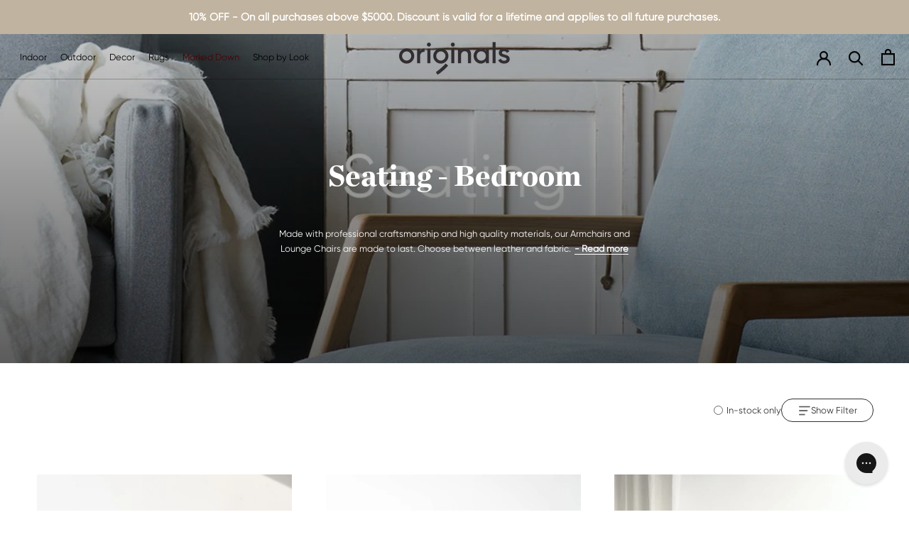

--- FILE ---
content_type: text/html; charset=utf-8
request_url: https://www.originals.com.sg/collections/seating-bedroom-instock
body_size: 52955
content:
<!doctype html>
 
<html class="no-js" lang="en">
  <head> 
    




  
  	<link rel="preload" as="image" href="//www.originals.com.sg/cdn/shop/collections/seating-bedroom_5c094c01-fd09-421d-895d-460ac91c1e6a_1800x.jpg?v=1623222098">
  


<link rel="preconnect" href="//fonts.shopifycdn.com/" crossorigin>
<link rel="preconnect" href="//cdn.shopify.com/" crossorigin>
<link rel="preconnect" href="//v.shopify.com/" crossorigin>
<link rel="dns-prefetch" href="//www.originals.com.sg" crossorigin>
<link rel="dns-prefetch" href="//originals-shop.myshopify.com" crossorigin>
<link rel="dns-prefetch" href="//cdn.shopify.com" crossorigin>
<link rel="dns-prefetch" href="//v.shopify.com" crossorigin>
<link rel="dns-prefetch" href="//fonts.shopifycdn.com" crossorigin>
    <script>
  YETT_BLACKLIST = [/reamaze/,/covet/,/yotpo/]
  !function(t,e){"object"==typeof exports&&"undefined"!=typeof module?e(exports):"function"==typeof define&&define.amd?define(["exports"],e):e(t.yett={})}(this,function(t){"use strict";var e={blacklist:window.YETT_BLACKLIST,whitelist:window.YETT_WHITELIST},r={blacklisted:[]},n=function(t,r){return t&&(!r||"javascript/blocked"!==r)&&(!e.blacklist||e.blacklist.some(function(e){return e.test(t)}))&&(!e.whitelist||e.whitelist.every(function(e){return!e.test(t)}))},i=function(t){var r=t.getAttribute("src");return e.blacklist&&e.blacklist.every(function(t){return!t.test(r)})||e.whitelist&&e.whitelist.some(function(t){return t.test(r)})},c=new MutationObserver(function(t){t.forEach(function(t){for(var e=t.addedNodes,i=function(t){var i=e[t];if(1===i.nodeType&&"SCRIPT"===i.tagName){var c=i.src,o=i.type;if(n(c,o)){r.blacklisted.push(i.cloneNode()),i.type="javascript/blocked";i.addEventListener("beforescriptexecute",function t(e){"javascript/blocked"===i.getAttribute("type")&&e.preventDefault(),i.removeEventListener("beforescriptexecute",t)}),i.parentElement.removeChild(i)}}},c=0;c<e.length;c++)i(c)})});c.observe(document.documentElement,{childList:!0,subtree:!0});var o=document.createElement;document.createElement=function(){for(var t=arguments.length,e=Array(t),r=0;r<t;r++)e[r]=arguments[r];if("script"!==e[0].toLowerCase())return o.bind(document).apply(void 0,e);var i=o.bind(document).apply(void 0,e),c=i.setAttribute.bind(i);return Object.defineProperties(i,{src:{get:function(){return i.getAttribute("src")},set:function(t){return n(t,i.type)&&c("type","javascript/blocked"),c("src",t),!0}},type:{set:function(t){var e=n(i.src,i.type)?"javascript/blocked":t;return c("type",e),!0}}}),i.setAttribute=function(t,e){"type"===t||"src"===t?i[t]=e:HTMLScriptElement.prototype.setAttribute.call(i,t,e)},i};var l=function(t){if(Array.isArray(t)){for(var e=0,r=Array(t.length);e<t.length;e++)r[e]=t[e];return r}return Array.from(t)},a=new RegExp("[|\\{}()[\\]^$+*?.]","g");t.unblock=function(){for(var t=arguments.length,n=Array(t),o=0;o<t;o++)n[o]=arguments[o];n.length<1?(e.blacklist=[],e.whitelist=[]):(e.blacklist&&(e.blacklist=e.blacklist.filter(function(t){return n.every(function(e){return!t.test(e)})})),e.whitelist&&(e.whitelist=[].concat(l(e.whitelist),l(n.map(function(t){var r=".*"+t.replace(a,"\\$&")+".*";return e.whitelist.find(function(t){return t.toString()===r.toString()})?null:new RegExp(r)}).filter(Boolean)))));for(var s=document.querySelectorAll('script[type="javascript/blocked"]'),u=0;u<s.length;u++){var p=s[u];i(p)&&(p.type="application/javascript",r.blacklisted.push(p),p.parentElement.removeChild(p))}var d=0;[].concat(l(r.blacklisted)).forEach(function(t,e){if(i(t)){var n=document.createElement("script");n.setAttribute("src",t.src),n.setAttribute("type","application/javascript"),document.head.appendChild(n),r.blacklisted.splice(e-d,1),d++}}),e.blacklist&&e.blacklist.length<1&&c.disconnect()},Object.defineProperty(t,"__esModule",{value:!0})});
  //# sourceMappingURL=yett.min.js.map
</script>
    <!-- Google Tag Manager -->
    <script>(function(w,d,s,l,i){w[l]=w[l]||[];w[l].push({'gtm.start':
    new Date().getTime(),event:'gtm.js'});var f=d.getElementsByTagName(s)[0],
    j=d.createElement(s),dl=l!='dataLayer'?'&l='+l:'';j.async=true;j.src=
    'https://www.googletagmanager.com/gtm.js?id='+i+dl;f.parentNode.insertBefore(j,f);
    })(window,document,'script','dataLayer','GTM-K4KNSLK');</script>
	<!-- End Google Tag Manager -->
    <meta name="google-site-verification" content="PKAQuF8yRPPZeVvizg5ULXNgBUy88jKKabYQTscqNVc" />
    <meta name="google-site-verification" content="mTApwF4zQpB_uUA-j-2U_IYAB39Wc_5zeORcx1qusG4" />
    <meta name="google-site-verification" content="VjrbepLRIGcx8dj4jgT4OL0LBVRIJ2TdkFrh44Dv1TM" />
    <meta name="facebook-domain-verification" content="pdbhkrv62egtoipmso9o0xq7049onr" />
    <meta charset="utf-8"> 
    <meta http-equiv="X-UA-Compatible" content="IE=edge,chrome=1">
    <meta name="viewport" content="width=device-width, initial-scale=1.0, height=device-height, minimum-scale=1.0, maximum-scale=1.0">
    <meta name="theme-color" content="">
    <meta name="google-site-verification" content="zwG49ItmLobsEhOPXjIyqRNYaCvAK5OV3b8YLgoObGs" />

    <!-- Google tag (gtag.js) -->
<script async src="https://www.googletagmanager.com/gtag/js?id=G-297QFHQXVR"></script>
<script>
  window.dataLayer = window.dataLayer || [];
  function gtag(){dataLayer.push(arguments);}
  gtag('js', new Date());

  gtag('config', 'G-297QFHQXVR');
 gtag('config', 'AW-949220114');
</script>

<script type="application/ld+json">
{
  "@context": "https://schema.org",
  "@type": "LocalBusiness",
  "name": "Originals Furniture",
  "url": "https://www.originals.com.sg/",
  "aggregateRating": {
    "@type": "AggregateRating",
    "ratingValue": "4.8",
    "reviewCount": "256"
  }
}
</script>

<script type="application/ld+json">
{
  "@context": "https://schema.org",
  "@type": "FurnitureStore",
  "name": "Originals Furniture",
  "url": "https://www.originals.com.sg/",
  "logo": "https://www.originals.com.sg/cdn/shop/files/Untitled_design_14_170x@2x.png?v=1634016983",
  "image": "https://www.originals.com.sg/cdn/shop/files/mainhomepage-banner-95_1800x.jpg?v=1676874146",
  "description": "Originals Furniture offers high-quality, unique, and authentic furniture pieces to help you create a comfortable and functional home.",
  "address": {
    "@type": "PostalAddress",
    "streetAddress": "1 Bukit Batok Street 22 Level 5",
    "addressLocality": "Singapore",
    "postalCode": "659592",
    "addressCountry": "SG"
  },
  "geo": {
    "@type": "GeoCoordinates",
    "latitude": 1.3505,
    "longitude": 103.7516
  },
  "contactPoint": {
    "@type": "ContactPoint",
    "telephone": "+65 6471 9918",
    "email": "hello@originals.com.sg",
    "contactType": "Customer Service"
  },
  "openingHoursSpecification": [
    {
      "@type": "OpeningHoursSpecification",
      "dayOfWeek": [
        "Monday",
        "Tuesday",
        "Wednesday",
        "Thursday",
        "Friday"
      ],
      "opens": "10:00",
      "closes": "19:00"
    },
    {
      "@type": "OpeningHoursSpecification",
      "dayOfWeek": [
        "Saturday",
        "Sunday",
        "PublicHolidays"
      ],
      "opens": "10:00",
      "closes": "18:00"
    }
  ],
  "sameAs": [
    "https://www.facebook.com/OriginalsFurniture",
    "https://www.instagram.com/originalsfurniture"
  ]
}

</script>




    <script type="application/ld+json">
{
  "@context": "https://schema.org",
  "@type": "FAQPage",
  "mainEntity": [
    {
      "@type": "Question",
      "name": "What makes Originals different from other furniture stores in Singapore?",
      "acceptedAnswer": {
        "@type": "Answer",
        "text": "Originals focuses on timeless design, natural materials, sustainable sourcing and high-quality craftsmanship. Customers enjoy a massive showroom experience and warm, knowledgeable service."
      }
    },
    {
      "@type": "Question",
      "name": "Where is the Originals showroom located?",
      "acceptedAnswer": {
        "@type": "Answer",
        "text": "The Originals showroom is located at 1 Bukit Batok Street 22, Singapore. It is one of Singapore's largest furniture showrooms with full-room displays."
      }
    },
    {
      "@type": "Question",
      "name": "What types of furniture does Originals offer?",
      "acceptedAnswer": {
        "@type": "Answer",
        "text": "Originals offers sofas, dining tables, sideboards, storage, beds, outdoor furniture, rugs, cushions and accessories—all made from high-quality natural materials."
      }
    },
    {
      "@type": "Question",
      "name": "Does Originals specialise in solid wood furniture?",
      "acceptedAnswer": {
        "@type": "Answer",
        "text": "Yes. Originals is known for premium solid teak and oak furniture crafted with sustainable practices and built for long-term durability."
      }
    },
    {
      "@type": "Question",
      "name": "Is the furniture at Originals sustainably sourced?",
      "acceptedAnswer": {
        "@type": "Answer",
        "text": "Yes. Originals works with trusted suppliers who use responsibly harvested timber and ethical production practices."
      }
    },
    {
      "@type": "Question",
      "name": "What interior styles does Originals carry?",
      "acceptedAnswer": {
        "@type": "Answer",
        "text": "Originals offers Scandinavian, Japandi, contemporary, rustic-modern, natural minimalist and coastal-inspired furniture designs."
      }
    },
    {
      "@type": "Question",
      "name": "Can I feel and test the furniture in the showroom?",
      "acceptedAnswer": {
        "@type": "Answer",
        "text": "Yes. Originals encourages customers to explore, sit on, test, and interact with every item in the showroom to understand comfort and quality."
      }
    },
    {
      "@type": "Question",
      "name": "Does Originals offer outdoor furniture?",
      "acceptedAnswer": {
        "@type": "Answer",
        "text": "Yes. Originals carries durable outdoor furniture designed for Singapore’s humidity, heat and rainfall, using materials such as teak and weather-resistant fabrics."
      }
    },
    {
      "@type": "Question",
      "name": "What materials are used in Originals sofas?",
      "acceptedAnswer": {
        "@type": "Answer",
        "text": "Most Originals sofas feature solid wood frames, high-density foam, and premium natural fabrics such as European linen or performance upholstery."
      }
    },
    {
      "@type": "Question",
      "name": "Are Originals sofas fully removable?",
      "acceptedAnswer": {
        "@type": "Answer",
        "text": "Many Originals sofas feature removable covers for easy cleaning. Customers can check specific models for details."
      }
    },
    {
      "@type": "Question",
      "name": "Does Originals sell rugs?",
      "acceptedAnswer": {
        "@type": "Answer",
        "text": "Yes. Originals has a large collection of hand-woven, hand-tufted and natural-fibre rugs in various sizes and textures."
      }
    },
    {
      "@type": "Question",
      "name": "Does Originals provide home styling advice?",
      "acceptedAnswer": {
        "@type": "Answer",
        "text": "Yes. The team offers personalised styling guidance on furniture selection, layout, materials and colour palettes."
      }
    },
    {
      "@type": "Question",
      "name": "Do Originals products come with warranties?",
      "acceptedAnswer": {
        "@type": "Answer",
        "text": "Yes. Most furniture pieces include warranties that cover manufacturing defects. Coverage varies by product category."
      }
    },
    {
      "@type": "Question",
      "name": "Does Originals offer delivery services in Singapore?",
      "acceptedAnswer": {
        "@type": "Answer",
        "text": "Yes. Delivery is available across Singapore and includes assembly for most furniture pieces."
      }
    },
    {
      "@type": "Question",
      "name": "Can I pre-order items at Originals?",
      "acceptedAnswer": {
        "@type": "Answer",
        "text": "Yes. Many products are available for pre-order, and the team provides clear timelines and updates on shipments."
      }
    },
    {
      "@type": "Question",
      "name": "Does Originals source their products internationally?",
      "acceptedAnswer": {
        "@type": "Answer",
        "text": "Yes. Originals partners with leading brands and makers from Belgium, Indonesia, Vietnam, New Zealand and Europe."
      }
    },
    {
      "@type": "Question",
      "name": "Are the wooden furniture pieces treated for durability?",
      "acceptedAnswer": {
        "@type": "Answer",
        "text": "Yes. Teak and oak pieces are properly kiln-dried and finished for stability in Singapore’s climate."
      }
    },
    {
      "@type": "Question",
      "name": "What makes Originals teak furniture special?",
      "acceptedAnswer": {
        "@type": "Answer",
        "text": "Originals teak furniture is made from sustainably sourced, slow-grown teak with beautiful natural grain and exceptional durability."
      }
    },
    {
      "@type": "Question",
      "name": "Does Originals carry stone and marble furniture?",
      "acceptedAnswer": {
        "@type": "Answer",
        "text": "Yes. The store offers travertine, marble and stone pieces that add natural luxury to dining and living spaces."
      }
    },
    {
      "@type": "Question",
      "name": "What sofa fabrics are available at Originals?",
      "acceptedAnswer": {
        "@type": "Answer",
        "text": "Options include premium European linen, cotton blends, textured performance fabrics and durable neutrals suitable for families."
      }
    },
    {
      "@type": "Question",
      "name": "Can I customise furniture at Originals?",
      "acceptedAnswer": {
        "@type": "Answer",
        "text": "Certain items may offer customisation options depending on the brand. Customers can enquire in-store."
      }
    },
    {
      "@type": "Question",
      "name": "Do you offer furniture for small apartments in Singapore?",
      "acceptedAnswer": {
        "@type": "Answer",
        "text": "Yes. Originals carries compact, multifunctional and modular furniture designed to maximise space in smaller homes."
      }
    },
    {
      "@type": "Question",
      "name": "Is the furniture suitable for humid climates?",
      "acceptedAnswer": {
        "@type": "Answer",
        "text": "Yes. Originals sources materials and finishes that perform well in Singapore’s humidity, including kiln-dried teak and breathable fabrics."
      }
    },
    {
      "@type": "Question",
      "name": "Does Originals offer eco-friendly furniture?",
      "acceptedAnswer": {
        "@type": "Answer",
        "text": "Yes. Many products are made using sustainable timber, natural fibres, and non-toxic finishes."
      }
    },
    {
      "@type": "Question",
      "name": "How do I clean solid wood furniture from Originals?",
      "acceptedAnswer": {
        "@type": "Answer",
        "text": "Use a soft cloth, avoid harsh chemicals and follow the store’s care guide. Simple maintenance keeps natural wood looking beautiful for years."
      }
    },
    {
      "@type": "Question",
      "name": "How do I maintain my linen sofa?",
      "acceptedAnswer": {
        "@type": "Answer",
        "text": "Vacuum regularly, spot clean with mild detergent and consider professional cleaning when needed. Many covers are removable for convenience."
      }
    },
    {
      "@type": "Question",
      "name": "Do you sell furniture sets?",
      "acceptedAnswer": {
        "@type": "Answer",
        "text": "Yes. Customers can mix and match items across collections, or purchase coordinated sets for dining, living and outdoor spaces."
      }
    },
    {
      "@type": "Question",
      "name": "Can I shop online for Originals products?",
      "acceptedAnswer": {
        "@type": "Answer",
        "text": "Yes. The full collection is available online with detailed measurements, materials and delivery options."
      }
    },
    {
      "@type": "Question",
      "name": "Do you offer kids’ furniture?",
      "acceptedAnswer": {
        "@type": "Answer",
        "text": "Select items may be suitable for children's rooms, though Originals focuses primarily on adult living and dining spaces."
      }
    },
    {
      "@type": "Question",
      "name": "Does Originals offer interest-free payment options?",
      "acceptedAnswer": {
        "@type": "Answer",
        "text": "Payment options depend on ongoing partnerships. Customers can check in-store or online for current financing choices."
      }
    },
    {
      "@type": "Question",
      "name": "Are Originals products built to last?",
      "acceptedAnswer": {
        "@type": "Answer",
        "text": "Yes. Originals selects materials and construction methods designed for long-term durability, even in high-use homes."
      }
    },
    {
      "@type": "Question",
      "name": "Can Originals help with space planning?",
      "acceptedAnswer": {
        "@type": "Answer",
        "text": "Yes. The team provides guidance on furniture sizing, layout suggestions and how pieces will work with your floor plan."
      }
    },
    {
      "@type": "Question",
      "name": "Does Originals offer home décor accessories?",
      "acceptedAnswer": {
        "@type": "Answer",
        "text": "Yes. This includes cushions, throws, baskets, planters, tableware and more—all carefully selected to complement natural modern homes."
      }
    },
    {
      "@type": "Question",
      "name": "What brands does Originals carry?",
      "acceptedAnswer": {
        "@type": "Answer",
        "text": "Originals carries respected international brands including Ethnicraft, Baya, Heveya, Jati Kebon and its own in-house collections."
      }
    },
    {
      "@type": "Question",
      "name": "Does Originals restock popular items?",
      "acceptedAnswer": {
        "@type": "Answer",
        "text": "Yes. Many items are restocked regularly. Pre-orders are encouraged for in-demand products."
      }
    },
    {
      "@type": "Question",
      "name": "Can I return items purchased from Originals?",
      "acceptedAnswer": {
        "@type": "Answer",
        "text": "Returns are subject to store policy. Customers may contact the team for assistance."
      }
    },
    {
      "@type": "Question",
      "name": "Does Originals provide product assembly?",
      "acceptedAnswer": {
        "@type": "Answer",
        "text": "Most furniture includes complimentary assembly during delivery, unless otherwise stated."
      }
    },
    {
      "@type": "Question",
      "name": "Is parking available at the Originals showroom?",
      "acceptedAnswer": {
        "@type": "Answer",
        "text": "Yes. There is convenient parking on-site for customers visiting the showroom."
      }
    },
    {
      "@type": "Question",
      "name": "Are there seasonal promotions at Originals?",
      "acceptedAnswer": {
        "@type": "Answer",
        "text": "Occasional promotions may be offered during special events or holidays. Customers can subscribe to stay updated."
      }
    },
    {
      "@type": "Question",
      "name": "Does Originals offer interior styling services for homes?",
      "acceptedAnswer": {
        "@type": "Answer",
        "text": "While not a full-service interior design firm, Originals provides styling guidance and product recommendations tailored to each home."
      }
    },
    {
      "@type": "Question",
      "name": "Does Originals deliver to condos, landed homes and HDB?",
      "acceptedAnswer": {
        "@type": "Answer",
        "text": "Yes. Delivery is available across all residence types in Singapore."
      }
    },
    {
      "@type": "Question",
      "name": "Why choose natural materials for home furniture?",
      "acceptedAnswer": {
        "@type": "Answer",
        "text": "Natural materials like wood, linen and stone offer better durability, breathability and timeless aesthetics, ageing beautifully with use."
      }
    },
    {
      "@type": "Question",
      "name": "Is teak suitable for indoor and outdoor use?",
      "acceptedAnswer": {
        "@type": "Answer",
        "text": "Yes. Teak is naturally strong, weather-resistant and ideal for both indoor and outdoor furniture."
      }
    },
    {
      "@type": "Question",
      "name": "How long has Originals been in business?",
      "acceptedAnswer": {
        "@type": "Answer",
        "text": "Originals has been serving Singapore customers for over 23 years, offering high-quality furniture and home décor."
      }
    },
    {
      "@type": "Question",
      "name": "Does Originals work with interior designers?",
      "acceptedAnswer": {
        "@type": "Answer",
        "text": "Yes. Many designers source from Originals for quality, trade relationships and timeless styles."
      }
    },
    {
      "@type": "Question",
      "name": "What is Japandi furniture and does Originals carry it?",
      "acceptedAnswer": {
        "@type": "Answer",
        "text": "Japandi combines Japanese simplicity with Scandinavian warmth. Originals offers a wide collection that fits this style beautifully."
      }
    },
    {
      "@type": "Question",
      "name": "Is the showroom child-friendly?",
      "acceptedAnswer": {
        "@type": "Answer",
        "text": "Yes. The showroom is spacious and easy for families to navigate."
      }
    },
    {
      "@type": "Question",
      "name": "Do Originals products come assembled?",
      "acceptedAnswer": {
        "@type": "Answer",
        "text": "Most furniture items come fully assembled during delivery."
      }
    },
    {
      "@type": "Question",
      "name": "Why should I visit the Originals showroom?",
      "acceptedAnswer": {
        "@type": "Answer",
        "text": "The showroom offers an immersive experience with full-room setups, natural lighting, and the ability to feel materials, test comfort and explore curated styles."
      }
    },
    {
      "@type": "Question",
      "name": "What is the best way to choose the right sofa size?",
      "acceptedAnswer": {
        "@type": "Answer",
        "text": "Measure your living room, consider walking clearance and ensure the sofa complements other furniture. Originals staff can advise on proportions."
      }
    },
    {
      "@type": "Question",
      "name": "Are the rugs at Originals pet-friendly?",
      "acceptedAnswer": {
        "@type": "Answer",
        "text": "Many rugs are durable and suitable for pet-friendly homes, though customers may choose specific materials depending on shedding or cleaning needs."
      }
    },
    {
      "@type": "Question",
      "name": "Does Originals offer mattress options?",
      "acceptedAnswer": {
        "@type": "Answer",
        "text": "Yes. Originals carries high-quality natural mattresses through its partner brands."
      }
    }
  ]
}

</script>

    <title>
      Seating - Bedroom &ndash; Originals Furniture
    </title><meta name="description" content="Made with professional craftsmanship and high quality materials, our Armchairs and Lounge Chairs are made to last. Choose between leather and fabric. Guaranteed to improve your living room!"><link rel="canonical" href="https://www.originals.com.sg/collections/seating-bedroom-instock"><link rel="shortcut icon" href="//www.originals.com.sg/cdn/shop/files/my-favicon_96x.png?v=1655352391" type="image/png"><meta property="og:type" content="website">
  <meta property="og:title" content="Seating - Bedroom">
  <meta property="og:image" content="http://www.originals.com.sg/cdn/shop/collections/seating-bedroom_5c094c01-fd09-421d-895d-460ac91c1e6a.jpg?v=1623222098">
  <meta property="og:image:secure_url" content="https://www.originals.com.sg/cdn/shop/collections/seating-bedroom_5c094c01-fd09-421d-895d-460ac91c1e6a.jpg?v=1623222098">
  <meta property="og:image:width" content="1875">
  <meta property="og:image:height" content="1875"><meta property="og:description" content="Made with professional craftsmanship and high quality materials, our Armchairs and Lounge Chairs are made to last. Choose between leather and fabric. Guaranteed to improve your living room!"><meta property="og:url" content="https://www.originals.com.sg/collections/seating-bedroom-instock">
<meta property="og:site_name" content="Originals Furniture"><meta name="twitter:card" content="summary"><meta name="twitter:title" content="Seating - Bedroom">
  <meta name="twitter:description" content="Made with professional craftsmanship and high quality materials, our Armchairs and Lounge Chairs are made to last. Choose between leather and fabric. Guaranteed to improve your living room!">
  <meta name="twitter:image" content="https://www.originals.com.sg/cdn/shop/collections/seating-bedroom_5c094c01-fd09-421d-895d-460ac91c1e6a_600x600_crop_center.jpg?v=1623222098">
    <style>
  body *, #header-top *{font-family:'gilroy-regular'!important;}
</style><style>

  @font-face {
    font-family: "ChronicleDeck-Black";
    src: url("//www.originals.com.sg/cdn/shop/t/125/assets/ChronicleDeck-Black.otf?v=109592985634760850631766552718");
  }
  @font-face {
    font-family: "ChronicleDeck-Roman";
    src: url("//www.originals.com.sg/cdn/shop/t/125/assets/ChronicleDeck-Roman.otf?v=15246390362442364731766552720");
  }
  @font-face {
    font-family: "ChronicleDeck-Italic";
    src: url("//www.originals.com.sg/cdn/shop/t/125/assets/ChronicleDeck-Italic.otf?v=165329135581299295831766552720");
  }
   @font-face {
    font-family: "gilroy-regular";
    src: url("//www.originals.com.sg/cdn/shop/t/125/assets/RadomirTinkov-Gilroy-Regular.otf?v=43083481623925600941766552728");
  }
  @font-face {
    font-family: "Gilroy-SemiBold";
    src: url("https://cdn.shopify.com/s/files/1/0661/2373/files/Gilroy-SemiBold.ttf?v=1692772089");
  }
  
   @font-face {
    font-family: "gilroy-italic";
    src: url("https://cdn.shopify.com/s/files/1/0661/2373/files/Gilroy-UltraLightItalic.ttf?v=1672119548");
  }


  @font-face {
  font-family: Jost;
  font-weight: 400;
  font-style: normal;
  font-display: fallback;
  src: url("//www.originals.com.sg/cdn/fonts/jost/jost_n4.d47a1b6347ce4a4c9f437608011273009d91f2b7.woff2") format("woff2"),
       url("//www.originals.com.sg/cdn/fonts/jost/jost_n4.791c46290e672b3f85c3d1c651ef2efa3819eadd.woff") format("woff");
}

  @font-face {
  font-family: Jost;
  font-weight: 400;
  font-style: normal;
  font-display: fallback;
  src: url("//www.originals.com.sg/cdn/fonts/jost/jost_n4.d47a1b6347ce4a4c9f437608011273009d91f2b7.woff2") format("woff2"),
       url("//www.originals.com.sg/cdn/fonts/jost/jost_n4.791c46290e672b3f85c3d1c651ef2efa3819eadd.woff") format("woff");
}


  @font-face {
  font-family: Jost;
  font-weight: 700;
  font-style: normal;
  font-display: fallback;
  src: url("//www.originals.com.sg/cdn/fonts/jost/jost_n7.921dc18c13fa0b0c94c5e2517ffe06139c3615a3.woff2") format("woff2"),
       url("//www.originals.com.sg/cdn/fonts/jost/jost_n7.cbfc16c98c1e195f46c536e775e4e959c5f2f22b.woff") format("woff");
}

  @font-face {
  font-family: Jost;
  font-weight: 400;
  font-style: italic;
  font-display: fallback;
  src: url("//www.originals.com.sg/cdn/fonts/jost/jost_i4.b690098389649750ada222b9763d55796c5283a5.woff2") format("woff2"),
       url("//www.originals.com.sg/cdn/fonts/jost/jost_i4.fd766415a47e50b9e391ae7ec04e2ae25e7e28b0.woff") format("woff");
}

  @font-face {
  font-family: Jost;
  font-weight: 700;
  font-style: italic;
  font-display: fallback;
  src: url("//www.originals.com.sg/cdn/fonts/jost/jost_i7.d8201b854e41e19d7ed9b1a31fe4fe71deea6d3f.woff2") format("woff2"),
       url("//www.originals.com.sg/cdn/fonts/jost/jost_i7.eae515c34e26b6c853efddc3fc0c552e0de63757.woff") format("woff");
}


  :root {
    --heading-font-family : Jost, sans-serif;
      --heading-font-weight : 400;
      --heading-font-style  : normal;

      --text-font-family : Jost, sans-serif;
      --text-font-weight : 400;
      --text-font-style  : normal;

      --base-text-font-size   : 13px;
      --default-text-font-size: 14px;--background          : #ffffff;
      --background-rgb      : 255, 255, 255;
      --light-background    : #ffffff;
      --light-background-rgb: 255, 255, 255;
      --heading-color       : #000000;
      --text-color          : #303030;
      --text-color-rgb      : 48, 48, 48;
      --text-color-light    : #595959;
      --text-color-light-rgb: 89, 89, 89;
      --link-color          : #000000;
      --link-color-rgb      : 0, 0, 0;
      --border-color        : #838383;
      --border-color-rgb    : 224, 224, 224;

      --button-background    : #000000;
      --button-background-rgb: 0, 0, 0;
      --button-text-color    : #ffffff;

      --header-background       : #f7f6f4;
      --header-heading-color    : #000000;
      --header-light-text-color : #000000;
      --header-border-color     : #d2d1cf;

      --footer-background    : #ffffff;
      --footer-text-color    : #595959;
      --footer-heading-color : #303030;
      --footer-border-color  : #e6e6e6;

      --navigation-background      : #ffffff;
      --navigation-background-rgb  : 255, 255, 255;
      --navigation-text-color      : #303030;
      --navigation-text-color-light: rgba(48, 48, 48, 0.5);
      --navigation-border-color    : rgba(48, 48, 48, 0.25);

      --newsletter-popup-background     : #ffffff;
      --newsletter-popup-text-color     : #303030;
      --newsletter-popup-text-color-rgb : 48, 48, 48;

      --secondary-elements-background       : #fce7a8;
      --secondary-elements-background-rgb   : 252, 231, 168;
      --secondary-elements-text-color       : #303030;
      --secondary-elements-text-color-light : rgba(48, 48, 48, 0.5);
      --secondary-elements-border-color     : rgba(48, 48, 48, 0.25);

      --product-sale-price-color    : #f94c43;
      --product-sale-price-color-rgb: 249, 76, 67;
      --product-star-rating: #f6a429;

      /* Shopify related variables */
      --payment-terms-background-color: #ffffff;

      /* Products */

      --horizontal-spacing-four-products-per-row: 40px;
      --horizontal-spacing-two-products-per-row : 40px;

      --vertical-spacing-four-products-per-row: 60px;
      --vertical-spacing-two-products-per-row : 75px;

      /* Animation */
      --drawer-transition-timing: cubic-bezier(0.645, 0.045, 0.355, 1);
      --header-base-height: 80px; /* We set a default for browsers that do not support CSS variables */

      /* Cursors */
      --cursor-zoom-in-svg    : url(//www.originals.com.sg/cdn/shop/t/125/assets/cursor-zoom-in.svg?v=100326362725928540331766552761);
      --cursor-zoom-in-2x-svg : url(//www.originals.com.sg/cdn/shop/t/125/assets/cursor-zoom-in-2x.svg?v=71919207650934979201766552761);
    }
</style>

<script>
  // IE11 does not have support for CSS variables, so we have to polyfill them
  if (!(((window || {}).CSS || {}).supports && window.CSS.supports('(--a: 0)'))) {
    const script = document.createElement('script');
    script.type = 'text/javascript';
    script.src = 'https://cdn.jsdelivr.net/npm/css-vars-ponyfill@2';
    script.onload = function() {
      cssVars({});
    };

    document.getElementsByTagName('head')[0].appendChild(script);
  }
</script>

    <script>window.performance && window.performance.mark && window.performance.mark('shopify.content_for_header.start');</script><meta name="google-site-verification" content="WywRK1PZSd3RMgUuKlBQnzQx51isiLV-raydoK442qI">
<meta id="shopify-digital-wallet" name="shopify-digital-wallet" content="/6612373/digital_wallets/dialog">
<meta name="shopify-checkout-api-token" content="f5d60c108a1381f0619435a813d4b5cc">
<link rel="alternate" type="application/atom+xml" title="Feed" href="/collections/seating-bedroom-instock.atom" />
<link rel="next" href="/collections/seating-bedroom-instock?page=2">
<link rel="alternate" type="application/json+oembed" href="https://www.originals.com.sg/collections/seating-bedroom-instock.oembed">
<script async="async" src="/checkouts/internal/preloads.js?locale=en-SG"></script>
<link rel="preconnect" href="https://shop.app" crossorigin="anonymous">
<script async="async" src="https://shop.app/checkouts/internal/preloads.js?locale=en-SG&shop_id=6612373" crossorigin="anonymous"></script>
<script id="apple-pay-shop-capabilities" type="application/json">{"shopId":6612373,"countryCode":"SG","currencyCode":"SGD","merchantCapabilities":["supports3DS"],"merchantId":"gid:\/\/shopify\/Shop\/6612373","merchantName":"Originals Furniture","requiredBillingContactFields":["postalAddress","email","phone"],"requiredShippingContactFields":["postalAddress","email","phone"],"shippingType":"shipping","supportedNetworks":["visa","masterCard","amex"],"total":{"type":"pending","label":"Originals Furniture","amount":"1.00"},"shopifyPaymentsEnabled":true,"supportsSubscriptions":true}</script>
<script id="shopify-features" type="application/json">{"accessToken":"f5d60c108a1381f0619435a813d4b5cc","betas":["rich-media-storefront-analytics"],"domain":"www.originals.com.sg","predictiveSearch":true,"shopId":6612373,"locale":"en"}</script>
<script>var Shopify = Shopify || {};
Shopify.shop = "originals-shop.myshopify.com";
Shopify.locale = "en";
Shopify.currency = {"active":"SGD","rate":"1.0"};
Shopify.country = "SG";
Shopify.theme = {"name":"Staging | Home","id":137378332806,"schema_name":"Prestige","schema_version":"5.3.5","theme_store_id":855,"role":"main"};
Shopify.theme.handle = "null";
Shopify.theme.style = {"id":null,"handle":null};
Shopify.cdnHost = "www.originals.com.sg/cdn";
Shopify.routes = Shopify.routes || {};
Shopify.routes.root = "/";</script>
<script type="module">!function(o){(o.Shopify=o.Shopify||{}).modules=!0}(window);</script>
<script>!function(o){function n(){var o=[];function n(){o.push(Array.prototype.slice.apply(arguments))}return n.q=o,n}var t=o.Shopify=o.Shopify||{};t.loadFeatures=n(),t.autoloadFeatures=n()}(window);</script>
<script>
  window.ShopifyPay = window.ShopifyPay || {};
  window.ShopifyPay.apiHost = "shop.app\/pay";
  window.ShopifyPay.redirectState = null;
</script>
<script id="shop-js-analytics" type="application/json">{"pageType":"collection"}</script>
<script defer="defer" async type="module" src="//www.originals.com.sg/cdn/shopifycloud/shop-js/modules/v2/client.init-shop-cart-sync_BdyHc3Nr.en.esm.js"></script>
<script defer="defer" async type="module" src="//www.originals.com.sg/cdn/shopifycloud/shop-js/modules/v2/chunk.common_Daul8nwZ.esm.js"></script>
<script type="module">
  await import("//www.originals.com.sg/cdn/shopifycloud/shop-js/modules/v2/client.init-shop-cart-sync_BdyHc3Nr.en.esm.js");
await import("//www.originals.com.sg/cdn/shopifycloud/shop-js/modules/v2/chunk.common_Daul8nwZ.esm.js");

  window.Shopify.SignInWithShop?.initShopCartSync?.({"fedCMEnabled":true,"windoidEnabled":true});

</script>
<script>
  window.Shopify = window.Shopify || {};
  if (!window.Shopify.featureAssets) window.Shopify.featureAssets = {};
  window.Shopify.featureAssets['shop-js'] = {"shop-cart-sync":["modules/v2/client.shop-cart-sync_QYOiDySF.en.esm.js","modules/v2/chunk.common_Daul8nwZ.esm.js"],"init-fed-cm":["modules/v2/client.init-fed-cm_DchLp9rc.en.esm.js","modules/v2/chunk.common_Daul8nwZ.esm.js"],"shop-button":["modules/v2/client.shop-button_OV7bAJc5.en.esm.js","modules/v2/chunk.common_Daul8nwZ.esm.js"],"init-windoid":["modules/v2/client.init-windoid_DwxFKQ8e.en.esm.js","modules/v2/chunk.common_Daul8nwZ.esm.js"],"shop-cash-offers":["modules/v2/client.shop-cash-offers_DWtL6Bq3.en.esm.js","modules/v2/chunk.common_Daul8nwZ.esm.js","modules/v2/chunk.modal_CQq8HTM6.esm.js"],"shop-toast-manager":["modules/v2/client.shop-toast-manager_CX9r1SjA.en.esm.js","modules/v2/chunk.common_Daul8nwZ.esm.js"],"init-shop-email-lookup-coordinator":["modules/v2/client.init-shop-email-lookup-coordinator_UhKnw74l.en.esm.js","modules/v2/chunk.common_Daul8nwZ.esm.js"],"pay-button":["modules/v2/client.pay-button_DzxNnLDY.en.esm.js","modules/v2/chunk.common_Daul8nwZ.esm.js"],"avatar":["modules/v2/client.avatar_BTnouDA3.en.esm.js"],"init-shop-cart-sync":["modules/v2/client.init-shop-cart-sync_BdyHc3Nr.en.esm.js","modules/v2/chunk.common_Daul8nwZ.esm.js"],"shop-login-button":["modules/v2/client.shop-login-button_D8B466_1.en.esm.js","modules/v2/chunk.common_Daul8nwZ.esm.js","modules/v2/chunk.modal_CQq8HTM6.esm.js"],"init-customer-accounts-sign-up":["modules/v2/client.init-customer-accounts-sign-up_C8fpPm4i.en.esm.js","modules/v2/client.shop-login-button_D8B466_1.en.esm.js","modules/v2/chunk.common_Daul8nwZ.esm.js","modules/v2/chunk.modal_CQq8HTM6.esm.js"],"init-shop-for-new-customer-accounts":["modules/v2/client.init-shop-for-new-customer-accounts_CVTO0Ztu.en.esm.js","modules/v2/client.shop-login-button_D8B466_1.en.esm.js","modules/v2/chunk.common_Daul8nwZ.esm.js","modules/v2/chunk.modal_CQq8HTM6.esm.js"],"init-customer-accounts":["modules/v2/client.init-customer-accounts_dRgKMfrE.en.esm.js","modules/v2/client.shop-login-button_D8B466_1.en.esm.js","modules/v2/chunk.common_Daul8nwZ.esm.js","modules/v2/chunk.modal_CQq8HTM6.esm.js"],"shop-follow-button":["modules/v2/client.shop-follow-button_CkZpjEct.en.esm.js","modules/v2/chunk.common_Daul8nwZ.esm.js","modules/v2/chunk.modal_CQq8HTM6.esm.js"],"lead-capture":["modules/v2/client.lead-capture_BntHBhfp.en.esm.js","modules/v2/chunk.common_Daul8nwZ.esm.js","modules/v2/chunk.modal_CQq8HTM6.esm.js"],"checkout-modal":["modules/v2/client.checkout-modal_CfxcYbTm.en.esm.js","modules/v2/chunk.common_Daul8nwZ.esm.js","modules/v2/chunk.modal_CQq8HTM6.esm.js"],"shop-login":["modules/v2/client.shop-login_Da4GZ2H6.en.esm.js","modules/v2/chunk.common_Daul8nwZ.esm.js","modules/v2/chunk.modal_CQq8HTM6.esm.js"],"payment-terms":["modules/v2/client.payment-terms_MV4M3zvL.en.esm.js","modules/v2/chunk.common_Daul8nwZ.esm.js","modules/v2/chunk.modal_CQq8HTM6.esm.js"]};
</script>
<script>(function() {
  var isLoaded = false;
  function asyncLoad() {
    if (isLoaded) return;
    isLoaded = true;
    var urls = ["\/\/www.powr.io\/powr.js?powr-token=originals-shop.myshopify.com\u0026external-type=shopify\u0026shop=originals-shop.myshopify.com","https:\/\/app.testimonialhub.com\/shopifyapp\/showsrstemplate.js?shop=originals-shop.myshopify.com","https:\/\/gateway.apaylater.com\/plugins\/price_divider\/main.js?platform=SHOPIFY\u0026country=SG\u0026price_divider_applied_on=detail\u0026shop=originals-shop.myshopify.com","\/\/cdn.shopify.com\/proxy\/5212ce8f034b3ce96ab2321d169dfbc83496282fe355450cb68af46b7798dce9\/bucket.useifsapp.com\/theme-files-min\/js\/ifs-script-tag-min.js?v=2\u0026shop=originals-shop.myshopify.com\u0026sp-cache-control=cHVibGljLCBtYXgtYWdlPTkwMA"];
    for (var i = 0; i < urls.length; i++) {
      var s = document.createElement('script');
      s.type = 'text/javascript';
      s.async = true;
      s.src = urls[i];
      var x = document.getElementsByTagName('script')[0];
      x.parentNode.insertBefore(s, x);
    }
  };
  if(window.attachEvent) {
    window.attachEvent('onload', asyncLoad);
  } else {
    window.addEventListener('load', asyncLoad, false);
  }
})();</script>
<script id="__st">var __st={"a":6612373,"offset":28800,"reqid":"4b9d61e0-a78b-48e6-b261-34694b3e6caa-1769024783","pageurl":"www.originals.com.sg\/collections\/seating-bedroom-instock","u":"bf22499c258f","p":"collection","rtyp":"collection","rid":261673156742};</script>
<script>window.ShopifyPaypalV4VisibilityTracking = true;</script>
<script id="captcha-bootstrap">!function(){'use strict';const t='contact',e='account',n='new_comment',o=[[t,t],['blogs',n],['comments',n],[t,'customer']],c=[[e,'customer_login'],[e,'guest_login'],[e,'recover_customer_password'],[e,'create_customer']],r=t=>t.map((([t,e])=>`form[action*='/${t}']:not([data-nocaptcha='true']) input[name='form_type'][value='${e}']`)).join(','),a=t=>()=>t?[...document.querySelectorAll(t)].map((t=>t.form)):[];function s(){const t=[...o],e=r(t);return a(e)}const i='password',u='form_key',d=['recaptcha-v3-token','g-recaptcha-response','h-captcha-response',i],f=()=>{try{return window.sessionStorage}catch{return}},m='__shopify_v',_=t=>t.elements[u];function p(t,e,n=!1){try{const o=window.sessionStorage,c=JSON.parse(o.getItem(e)),{data:r}=function(t){const{data:e,action:n}=t;return t[m]||n?{data:e,action:n}:{data:t,action:n}}(c);for(const[e,n]of Object.entries(r))t.elements[e]&&(t.elements[e].value=n);n&&o.removeItem(e)}catch(o){console.error('form repopulation failed',{error:o})}}const l='form_type',E='cptcha';function T(t){t.dataset[E]=!0}const w=window,h=w.document,L='Shopify',v='ce_forms',y='captcha';let A=!1;((t,e)=>{const n=(g='f06e6c50-85a8-45c8-87d0-21a2b65856fe',I='https://cdn.shopify.com/shopifycloud/storefront-forms-hcaptcha/ce_storefront_forms_captcha_hcaptcha.v1.5.2.iife.js',D={infoText:'Protected by hCaptcha',privacyText:'Privacy',termsText:'Terms'},(t,e,n)=>{const o=w[L][v],c=o.bindForm;if(c)return c(t,g,e,D).then(n);var r;o.q.push([[t,g,e,D],n]),r=I,A||(h.body.append(Object.assign(h.createElement('script'),{id:'captcha-provider',async:!0,src:r})),A=!0)});var g,I,D;w[L]=w[L]||{},w[L][v]=w[L][v]||{},w[L][v].q=[],w[L][y]=w[L][y]||{},w[L][y].protect=function(t,e){n(t,void 0,e),T(t)},Object.freeze(w[L][y]),function(t,e,n,w,h,L){const[v,y,A,g]=function(t,e,n){const i=e?o:[],u=t?c:[],d=[...i,...u],f=r(d),m=r(i),_=r(d.filter((([t,e])=>n.includes(e))));return[a(f),a(m),a(_),s()]}(w,h,L),I=t=>{const e=t.target;return e instanceof HTMLFormElement?e:e&&e.form},D=t=>v().includes(t);t.addEventListener('submit',(t=>{const e=I(t);if(!e)return;const n=D(e)&&!e.dataset.hcaptchaBound&&!e.dataset.recaptchaBound,o=_(e),c=g().includes(e)&&(!o||!o.value);(n||c)&&t.preventDefault(),c&&!n&&(function(t){try{if(!f())return;!function(t){const e=f();if(!e)return;const n=_(t);if(!n)return;const o=n.value;o&&e.removeItem(o)}(t);const e=Array.from(Array(32),(()=>Math.random().toString(36)[2])).join('');!function(t,e){_(t)||t.append(Object.assign(document.createElement('input'),{type:'hidden',name:u})),t.elements[u].value=e}(t,e),function(t,e){const n=f();if(!n)return;const o=[...t.querySelectorAll(`input[type='${i}']`)].map((({name:t})=>t)),c=[...d,...o],r={};for(const[a,s]of new FormData(t).entries())c.includes(a)||(r[a]=s);n.setItem(e,JSON.stringify({[m]:1,action:t.action,data:r}))}(t,e)}catch(e){console.error('failed to persist form',e)}}(e),e.submit())}));const S=(t,e)=>{t&&!t.dataset[E]&&(n(t,e.some((e=>e===t))),T(t))};for(const o of['focusin','change'])t.addEventListener(o,(t=>{const e=I(t);D(e)&&S(e,y())}));const B=e.get('form_key'),M=e.get(l),P=B&&M;t.addEventListener('DOMContentLoaded',(()=>{const t=y();if(P)for(const e of t)e.elements[l].value===M&&p(e,B);[...new Set([...A(),...v().filter((t=>'true'===t.dataset.shopifyCaptcha))])].forEach((e=>S(e,t)))}))}(h,new URLSearchParams(w.location.search),n,t,e,['guest_login'])})(!0,!0)}();</script>
<script integrity="sha256-4kQ18oKyAcykRKYeNunJcIwy7WH5gtpwJnB7kiuLZ1E=" data-source-attribution="shopify.loadfeatures" defer="defer" src="//www.originals.com.sg/cdn/shopifycloud/storefront/assets/storefront/load_feature-a0a9edcb.js" crossorigin="anonymous"></script>
<script crossorigin="anonymous" defer="defer" src="//www.originals.com.sg/cdn/shopifycloud/storefront/assets/shopify_pay/storefront-65b4c6d7.js?v=20250812"></script>
<script data-source-attribution="shopify.dynamic_checkout.dynamic.init">var Shopify=Shopify||{};Shopify.PaymentButton=Shopify.PaymentButton||{isStorefrontPortableWallets:!0,init:function(){window.Shopify.PaymentButton.init=function(){};var t=document.createElement("script");t.src="https://www.originals.com.sg/cdn/shopifycloud/portable-wallets/latest/portable-wallets.en.js",t.type="module",document.head.appendChild(t)}};
</script>
<script data-source-attribution="shopify.dynamic_checkout.buyer_consent">
  function portableWalletsHideBuyerConsent(e){var t=document.getElementById("shopify-buyer-consent"),n=document.getElementById("shopify-subscription-policy-button");t&&n&&(t.classList.add("hidden"),t.setAttribute("aria-hidden","true"),n.removeEventListener("click",e))}function portableWalletsShowBuyerConsent(e){var t=document.getElementById("shopify-buyer-consent"),n=document.getElementById("shopify-subscription-policy-button");t&&n&&(t.classList.remove("hidden"),t.removeAttribute("aria-hidden"),n.addEventListener("click",e))}window.Shopify?.PaymentButton&&(window.Shopify.PaymentButton.hideBuyerConsent=portableWalletsHideBuyerConsent,window.Shopify.PaymentButton.showBuyerConsent=portableWalletsShowBuyerConsent);
</script>
<script data-source-attribution="shopify.dynamic_checkout.cart.bootstrap">document.addEventListener("DOMContentLoaded",(function(){function t(){return document.querySelector("shopify-accelerated-checkout-cart, shopify-accelerated-checkout")}if(t())Shopify.PaymentButton.init();else{new MutationObserver((function(e,n){t()&&(Shopify.PaymentButton.init(),n.disconnect())})).observe(document.body,{childList:!0,subtree:!0})}}));
</script>
<link id="shopify-accelerated-checkout-styles" rel="stylesheet" media="screen" href="https://www.originals.com.sg/cdn/shopifycloud/portable-wallets/latest/accelerated-checkout-backwards-compat.css" crossorigin="anonymous">
<style id="shopify-accelerated-checkout-cart">
        #shopify-buyer-consent {
  margin-top: 1em;
  display: inline-block;
  width: 100%;
}

#shopify-buyer-consent.hidden {
  display: none;
}

#shopify-subscription-policy-button {
  background: none;
  border: none;
  padding: 0;
  text-decoration: underline;
  font-size: inherit;
  cursor: pointer;
}

#shopify-subscription-policy-button::before {
  box-shadow: none;
}

      </style>

<script>window.performance && window.performance.mark && window.performance.mark('shopify.content_for_header.end');</script>

    <link rel="stylesheet" href="//www.originals.com.sg/cdn/shop/t/125/assets/theme.css?v=40756908138159799301766552728">
    <link rel="stylesheet" href="//www.originals.com.sg/cdn/shop/t/125/assets/m-stylesheet.css?v=82882234334888927001766552726">
    <link rel="stylesheet" href="https://cdnjs.cloudflare.com/ajax/libs/font-awesome/4.7.0/css/font-awesome.min.css">


    <script src="https://ajax.googleapis.com/ajax/libs/jquery/3.5.1/jquery.min.js"></script>

    <script>// This allows to expose several variables to the global scope, to be used in scripts
      window.theme = {
        pageType: "collection",
        moneyFormat: "${{amount}}",
        moneyWithCurrencyFormat: "${{amount}} SGD",
        currencyCodeEnabled: false,
        productImageSize: "natural",
        searchMode: "product",
        showPageTransition: false,
        showElementStaggering: false,
        showImageZooming: true
      };

      window.routes = {
        rootUrl: "\/",
        rootUrlWithoutSlash: '',
        cartUrl: "\/cart",
        cartAddUrl: "\/cart\/add",
        cartChangeUrl: "\/cart\/change",
        searchUrl: "\/search",
        productRecommendationsUrl: "\/recommendations\/products"
      };

      window.languages = {
        cartAddNote: "Add Order Note",
        cartEditNote: "Edit Order Note",
        productImageLoadingError: "This image could not be loaded. Please try to reload the page.",
        productFormAddToCart: "Add to cart",
        productFormUnavailable: "Unavailable",
        productFormSoldOut: "Sold Out",
        shippingEstimatorOneResult: "1 option available:",
        shippingEstimatorMoreResults: "{{count}} options available:",
        shippingEstimatorNoResults: "No shipping could be found"
      };

      window.lazySizesConfig = {
        loadHidden: false,
        hFac: 0.5,
        expFactor: 2,
        ricTimeout: 150,
        lazyClass: 'Image--lazyLoad',
        loadingClass: 'Image--lazyLoading',
        loadedClass: 'Image--lazyLoaded'
      };

      document.documentElement.className = document.documentElement.className.replace('no-js', 'js');
      document.documentElement.style.setProperty('--window-height', window.innerHeight + 'px');

      // We do a quick detection of some features (we could use Modernizr but for so little...)
      (function() {
        document.documentElement.className += ((window.CSS && window.CSS.supports('(position: sticky) or (position: -webkit-sticky)')) ? ' supports-sticky' : ' no-supports-sticky');
        document.documentElement.className += (window.matchMedia('(-moz-touch-enabled: 1), (hover: none)')).matches ? ' no-supports-hover' : ' supports-hover';
      }());

      
    </script>

    <script src="//www.originals.com.sg/cdn/shop/t/125/assets/lazysizes.min.js?v=174358363404432586981766552724" async></script><script src="//www.originals.com.sg/cdn/shop/t/125/assets/libs.min.js?v=26178543184394469741766552725" defer></script>
    <script src="//www.originals.com.sg/cdn/shop/t/125/assets/theme.js?v=18536588830157083141766552729" defer></script>
    <script src="//www.originals.com.sg/cdn/shop/t/125/assets/custom.js?v=19132776436282347371766552722" defer></script>

    <script>
      (function () {
        window.onpageshow = function() {
          if (window.theme.showPageTransition) {
            var pageTransition = document.querySelector('.PageTransition');

            if (pageTransition) {
              pageTransition.style.visibility = 'visible';
              pageTransition.style.opacity = '0';
            }
          }

          // When the page is loaded from the cache, we have to reload the cart content
          document.documentElement.dispatchEvent(new CustomEvent('cart:refresh', {
            bubbles: true
          }));
        };
      })();
    </script>

    

    


  <script type="application/ld+json">
  {
    "@context": "http://schema.org",
    "@type": "BreadcrumbList",
  "itemListElement": [{
      "@type": "ListItem",
      "position": 1,
      "name": "Home",
      "item": "https://www.originals.com.sg"
    },{
          "@type": "ListItem",
          "position": 2,
          "name": "Seating - Bedroom",
          "item": "https://www.originals.com.sg/collections/seating-bedroom-instock"
        }]
  }
  </script>

    <style>
  /*   ////////////////// */
  .modal_popup{
    cursor: pointer;
  }
  .modal2 {
    position: fixed;
    display: none;
    z-index: 9999;
    /*     padding-top: 100px; */
    left: 0;
    top: 0;
    width: 100%;
    height: 100%;
    background-color: rgba(0, 0, 0, 0.4);
  }

  .modalframe {
    background-color: black;
    margin: auto;
    border: 1px solid #888;
    width: 80%;
    position: absolute;
    top: 50%;
    left: 50%;
    transform: translate(-50%, -50%);
  }

  #modalchart .close {
    position: absolute;
    padding-right: 10px;
    color: white;
    float: right;
    top: 0;
    right: 0;
    font-size: 30px;
    font-weight: 100;
  }

  #modalchart .close:hover,
  #modalchart .close:focus {
    color: white;
    text-decoration: none;
    cursor: pointer;
  }
  div#modal_img {
    /*     padding: 5px; */
  }
  @media only screen and (min-width: 601px) {
    .modalframe{
      width:45%;
    }
  }
</style>

<div id="modalchart" class="modal2">
  <div class="modalframe">     
    <span class="close">&times;</span>       
    <div id="modal_img"></div>       
  </div>
</div>


<style>
  /*   ////////////////// */
  .modal_popup1{
    cursor: pointer;
  }
  .modal21 {
    position: fixed;
    display: none;
    z-index: 9999;
    /*     padding-top: 100px; */
    left: 0;
    top: 0;
    width: 100%;
    height: 100%;
    background-color: rgba(0, 0, 0, 0.4);
  }

  .modalframe1 {
    background: white;
    margin: auto;
    border: 1px solid #888;
    width: 90%;
    position: absolute;
    top: 50%;
    left: 50%;
    transform: translate(-50%, -50%);
  }

  #modalchart1 .close1 {
    position: absolute;
    padding-right: 10px;
    color: black;
    float: right;
    top: 0;
    right: 5px;
    font-size: 30px;
    font-weight: 100;
    cursor: pointer;
  }

/*   #modalchart1 .close1:hover,
  #modalchart1 .close1:focus {
    color: white;
    text-decoration: none;
    cursor: pointer;
  } */
  div#modal_img1 {
    padding: 15px;
  }
  @media only screen and (min-width: 601px) {
    .modalframe1{
      width: 80vw;
    }
    .modalframe1 img{
      max-height: 550px;
      width: 100%;
      object-fit: contain;
    }
  }
</style>

<div id="modalchart1" class="modal21">
  <div class="modalframe1">     
    <span class="close1">&times;</span>       
    <div id="modal_img1"></div>       
  </div>
</div>

                      
<div id="enquiryModal" class="modalEnq">
  <div class="enquirymodalframe">     
    <svg class="close" stroke="currentColor" fill="currentColor" stroke-width="0" viewBox="0 0 24 24" color="#000" height="20" width="20" xmlns="http://www.w3.org/2000/svg" style="color: #000;"><path fill="none" d="M0 0h24v24H0z"></path><path d="M19 6.41L17.59 5 12 10.59 6.41 5 5 6.41 10.59 12 5 17.59 6.41 19 12 13.41 17.59 19 19 17.59 13.41 12z" style="stroke-width: 1px;"></path></svg>       
    <div id="enquirymodal_content">
      <h4>Enquire about the </h4>
      <p>If you have a question about the  or any of our bespoke products, let us know your contact details and a quick message and we will get back to you as soon as possible.</p>
      <div class="enquireForm"><form method="post" action="/contact#contact_form" id="contact_form" accept-charset="UTF-8" class="Form Form--spacingTight"><input type="hidden" name="form_type" value="contact" /><input type="hidden" name="utf8" value="✓" /><input type="text" name="contact[firstname]" placeholder="First name">
          <input type="text" name="contact[lastname]" placeholder="Last name">
          <input type="email" name="contact[email]" placeholder="Email">
          <textarea rows="4" name="contact[message]" placeholder="Message"></textarea>
          <input type="hidden" class="enquiryProdTitle" name="contact[product]" value="">
          <input type="hidden" class="enquiryProdSKU" name="contact[sku]" value="">
          <input type="submit" class="enquirySubmitForm" value="Enquire">
        </form>
      </div>
    </div>       
  </div>
</div>

  

<link rel="stylesheet" href="https://cdn.jsdelivr.net/npm/swiper@11/swiper-bundle.min.css" />

<!-- Meta Pixel Code -->
  
<script>
  !function(f,b,e,v,n,t,s)
  {if(f.fbq)return;n=f.fbq=function(){n.callMethod?
  n.callMethod.apply(n,arguments):n.queue.push(arguments)};
  if(!f._fbq)f._fbq=n;n.push=n;n.loaded=!0;n.version='2.0';
  n.queue=[];t=b.createElement(e);t.async=!0;
  t.src=v;s=b.getElementsByTagName(e)[0];
  s.parentNode.insertBefore(t,s)}(window, document,'script',
  'https://connect.facebook.net/en_US/fbevents.js');
  fbq('init', '394037722411379');
  fbq('track', 'PageView');
</script>
<noscript><img height="1" width="1" style="display:none"
  src="https://www.facebook.com/tr?id=394037722411379&ev=PageView&noscript=1"
/></noscript>
<!-- End Meta Pixel Code -->
  <script src="https://cdn.jsdelivr.net/npm/swiper@11/swiper-bundle.min.js"></script>

<!-- BEGIN app block: shopify://apps/gorgias-live-chat-helpdesk/blocks/gorgias/a66db725-7b96-4e3f-916e-6c8e6f87aaaa -->
<script defer data-gorgias-loader-chat src="https://config.gorgias.chat/bundle-loader/shopify/originals-shop.myshopify.com"></script>


<script defer data-gorgias-loader-convert  src="https://content.9gtb.com/loader.js"></script>


<script defer data-gorgias-loader-mailto-replace  src="https://config.gorgias.help/api/contact-forms/replace-mailto-script.js?shopName=originals-shop"></script>


<!-- END app block --><!-- BEGIN app block: shopify://apps/zapiet-pickup-delivery/blocks/app-embed/5599aff0-8af1-473a-a372-ecd72a32b4d5 -->









    <style>#storePickupApp {
}</style>




<script type="text/javascript">
    var zapietTranslations = {};

    window.ZapietMethods = {"delivery":{"active":true,"enabled":true,"name":"Delivery","sort":0,"status":{"condition":"price","operator":"morethan","value":0,"enabled":true,"product_conditions":{"enabled":false,"value":"Pickup Only,Shipping Only","enable":false,"property":"tags","hide_button":false}},"button":{"type":"default","default":"","hover":"","active":""}},"pickup":{"active":false,"enabled":true,"name":"Pickup","sort":1,"status":{"condition":"price","operator":"morethan","value":0,"enabled":true,"product_conditions":{"enabled":false,"value":"Delivery Only,Shipping Only","enable":false,"property":"tags","hide_button":false}},"button":{"type":"default","default":"","hover":"","active":""}},"shipping":{"active":false,"enabled":false,"name":"Shipping","sort":1,"status":{"condition":"price","operator":"morethan","value":0,"enabled":true,"product_conditions":{"enabled":false,"value":"Delivery Only,Pickup Only","enable":false,"property":"tags","hide_button":false}},"button":{"type":"default","default":"","hover":"","active":""}}}
    window.ZapietEvent = {
        listen: function(eventKey, callback) {
            if (!this.listeners) {
                this.listeners = [];
            }
            this.listeners.push({
                eventKey: eventKey,
                callback: callback
            });
        },
    };

    

    
        
        var language_settings = {"enable_app":true,"enable_geo_search_for_pickups":false,"pickup_region_filter_enabled":false,"pickup_region_filter_field":null,"currency":"SGD","weight_format":"kg","pickup.enable_map":false,"delivery_validation_method":"no_validation","base_country_name":"Singapore","base_country_code":"SG","method_display_style":"default","default_method_display_style":"classic","date_format":"l, F j, Y","time_format":"h:i A","week_day_start":"Sun","pickup_address_format":"<span class=\"name\"><strong>{{company_name}}</strong></span><span class=\"address\">{{address_line_1}}<br>{{city}}, {{postal_code}}</span><span class=\"distance\">{{distance}}</span>{{more_information}}","rates_enabled":true,"payment_customization_enabled":false,"distance_format":"km","enable_delivery_address_autocompletion":false,"enable_delivery_current_location":false,"enable_pickup_address_autocompletion":false,"pickup_date_picker_enabled":true,"pickup_time_picker_enabled":true,"delivery_note_enabled":false,"delivery_note_required":false,"delivery_date_picker_enabled":true,"delivery_time_picker_enabled":true,"shipping.date_picker_enabled":true,"delivery_validate_cart":false,"pickup_validate_cart":false,"gmak":"","enable_checkout_locale":true,"enable_checkout_url":true,"disable_widget_for_digital_items":true,"disable_widget_for_product_handles":"gift-card","colors":{"widget_active_background_color":null,"widget_active_border_color":null,"widget_active_icon_color":null,"widget_active_text_color":null,"widget_inactive_background_color":null,"widget_inactive_border_color":null,"widget_inactive_icon_color":null,"widget_inactive_text_color":null},"delivery_validator":{"enabled":false,"show_on_page_load":true,"sticky":true},"checkout":{"delivery":{"discount_code":null,"prepopulate_shipping_address":true,"preselect_first_available_time":true},"pickup":{"discount_code":null,"prepopulate_shipping_address":true,"customer_phone_required":false,"preselect_first_location":true,"preselect_first_available_time":true},"shipping":{"discount_code":""}},"day_name_attribute_enabled":false,"methods":{"delivery":{"active":true,"enabled":true,"name":"Delivery","sort":0,"status":{"condition":"price","operator":"morethan","value":0,"enabled":true,"product_conditions":{"enabled":false,"value":"Pickup Only,Shipping Only","enable":false,"property":"tags","hide_button":false}},"button":{"type":"default","default":"","hover":"","active":""}},"pickup":{"active":false,"enabled":true,"name":"Pickup","sort":1,"status":{"condition":"price","operator":"morethan","value":0,"enabled":true,"product_conditions":{"enabled":false,"value":"Delivery Only,Shipping Only","enable":false,"property":"tags","hide_button":false}},"button":{"type":"default","default":"","hover":"","active":""}},"shipping":{"active":false,"enabled":false,"name":"Shipping","sort":1,"status":{"condition":"price","operator":"morethan","value":0,"enabled":true,"product_conditions":{"enabled":false,"value":"Delivery Only,Pickup Only","enable":false,"property":"tags","hide_button":false}},"button":{"type":"default","default":"","hover":"","active":""}}},"translations":{"methods":{"shipping":"Shipping","pickup":"Pickups","delivery":"Delivery"},"calendar":{"january":"January","february":"February","march":"March","april":"April","may":"May","june":"June","july":"July","august":"August","september":"September","october":"October","november":"November","december":"December","sunday":"Sun","monday":"Mon","tuesday":"Tue","wednesday":"Wed","thursday":"Thu","friday":"Fri","saturday":"Sat","today":"","close":"","labelMonthNext":"Next month","labelMonthPrev":"Previous month","labelMonthSelect":"Select a month","labelYearSelect":"Select a year","and":"and","between":"between"},"pickup":{"heading":"Store Pickup","note":"","location_placeholder":"Enter your postal code ...","filter_by_region_placeholder":"Filter by state/province","location_label":"Choose a location.","datepicker_label":"Choose a date and time.","date_time_output":"{{DATE}} at {{TIME}}","datepicker_placeholder":"Choose a date and time.","locations_found":"Please select a pickup location:","no_locations_found":"Sorry, pickup is not available for your selected items.","no_locations_region":"Sorry, pickup is not available in your region.","no_date_time_selected":"Please select a date & time.","checkout_button":"Checkout","could_not_find_location":"Sorry, we could not find your location.","checkout_error":"Please select a date and time for pickup.","more_information":"More information","opening_hours":"Opening hours","dates_not_available":"Sorry, your selected items are not currently available for pickup.","min_order_total":"Minimum order value for pickup is $0.00","min_order_weight":"Minimum order weight for pickup is {{ weight }}","max_order_total":"Maximum order value for pickup is $0.00","max_order_weight":"Maximum order weight for pickup is {{ weight }}","cart_eligibility_error":"Sorry, pickup is not available for your selected items.","location_error":"Please select a pickup location."},"delivery":{"heading":"Local Delivery","note":"Enter your postal code to check if you are eligible for local delivery:","location_placeholder":"Enter your postal code ...","datepicker_label":"Choose a date and time.","datepicker_placeholder":"Choose a date and time.","date_time_output":"{{DATE}} between {{SLOT_START_TIME}} and {{SLOT_END_TIME}}","available":"Great! You are eligible for delivery.","not_available":"Sorry, delivery is not available in your area.","no_date_time_selected":"Please select a date & time for delivery.","checkout_button":"Checkout","could_not_find_location":"Sorry, we could not find your location.","checkout_error":"Please enter a valid zipcode and select your preferred date and time for delivery.","cart_eligibility_error":"Sorry, delivery is not available for your selected items.","dates_not_available":"Sorry, your selected items are not currently available for delivery.","min_order_total":"Minimum order value for delivery is $0.00","min_order_weight":"Minimum order weight for delivery is {{ weight }}","max_order_total":"Maximum order value for delivery is $0.00","max_order_weight":"Maximum order weight for delivery is {{ weight }}","delivery_validator_prelude":"Do we deliver?","delivery_validator_placeholder":"Enter your postal code ...","delivery_validator_button_label":"Go","delivery_validator_eligible_heading":"Great, we deliver to your area!","delivery_validator_eligible_content":"To start shopping just click the button below","delivery_validator_eligible_button_label":"Continue shopping","delivery_validator_not_eligible_heading":"Sorry, we do not deliver to your area","delivery_validator_not_eligible_content":"You are more then welcome to continue browsing our store","delivery_validator_not_eligible_button_label":"Continue shopping","delivery_validator_error_heading":"An error occured","delivery_validator_error_content":"Sorry, it looks like we have encountered an unexpected error. Please try again.","delivery_validator_error_button_label":"Continue shopping","delivery_note_label":"Please enter delivery instructions (optional)","delivery_note_label_required":"Please enter delivery instructions (required)","delivery_note_error":"Please enter delivery instructions","delivery_validator_eligible_button_link":"#","delivery_validator_not_eligible_button_link":"#","delivery_validator_error_button_link":"#"},"shipping":{"heading":"Shipping","note":"Please click the checkout button to continue.","checkout_button":"Checkout","datepicker_placeholder":"Choose a date.","checkout_error":"Please choose a date for shipping.","min_order_total":"Minimum order value for shipping is $0.00","min_order_weight":"Minimum order weight for shipping is {{ weight }}","max_order_total":"Maximum order value for shipping is $0.00","max_order_weight":"Maximum order weight for shipping is {{ weight }}","cart_eligibility_error":"Sorry, shipping is not available for your selected items."},"widget":{"zapiet_id_error":"There was a problem adding the Zapiet ID to your cart","attributes_error":"There was a problem adding the attributes to your cart","no_delivery_options_available":"No delivery options are available for your products","no_checkout_method_error":"Please select a delivery option"},"order_status":{"pickup_details_heading":"Pickup details","pickup_details_text":"Your order will be ready for collection at our {{ Pickup-Location-Company }} location{% if Pickup-Date %} on {{ Pickup-Date | date: \"%A, %d %B\" }}{% if Pickup-Time %} at {{ Pickup-Time }}{% endif %}{% endif %}","delivery_details_heading":"Delivery details","delivery_details_text":"Your order will be delivered locally by our team{% if Delivery-Date %} on the {{ Delivery-Date | date: \"%A, %d %B\" }}{% if Delivery-Time %} between {{ Delivery-Time }}{% endif %}{% endif %}","shipping_details_heading":"Shipping details","shipping_details_text":"Your order will arrive soon{% if Shipping-Date %} on the {{ Shipping-Date | date: \"%A, %d %B\" }}{% endif %}"},"product_widget":{"title":"Delivery and pickup options:","pickup_at":"Pickup at {{ location }}","ready_for_collection":"Ready for collection from","on":"on","view_all_stores":"View all stores","pickup_not_available_item":"Pickup not available for this item","delivery_not_available_location":"Delivery not available for {{ postal_code }}","delivered_by":"Delivered by {{ date }}","delivered_today":"Delivered today","change":"Change","tomorrow":"tomorrow","today":"today","delivery_to":"Delivery to {{ postal_code }}","showing_options_for":"Showing options for {{ postal_code }}","modal_heading":"Select a store for pickup","modal_subheading":"Showing stores near {{ postal_code }}","show_opening_hours":"Show opening hours","hide_opening_hours":"Hide opening hours","closed":"Closed","input_placeholder":"Enter your postal code","input_button":"Check","input_error":"Add a postal code to check available delivery and pickup options.","pickup_available":"Pickup available","not_available":"Not available","select":"Select","selected":"Selected","find_a_store":"Find a store"},"shipping_language_code":"en","delivery_language_code":"en-AU","pickup_language_code":"en-CA"},"default_language":"en","region":"us-2","api_region":"api-us","enable_zapiet_id_all_items":false,"widget_restore_state_on_load":false,"draft_orders_enabled":false,"preselect_checkout_method":true,"widget_show_could_not_locate_div_error":true,"checkout_extension_enabled":false,"show_pickup_consent_checkbox":false,"show_delivery_consent_checkbox":false,"subscription_paused":false,"pickup_note_enabled":false,"pickup_note_required":false,"shipping_note_enabled":false,"shipping_note_required":false};
        zapietTranslations["en"] = language_settings.translations;
    

    function initializeZapietApp() {
        var products = [];

        

        window.ZapietCachedSettings = {
            cached_config: {"enable_app":true,"enable_geo_search_for_pickups":false,"pickup_region_filter_enabled":false,"pickup_region_filter_field":null,"currency":"SGD","weight_format":"kg","pickup.enable_map":false,"delivery_validation_method":"no_validation","base_country_name":"Singapore","base_country_code":"SG","method_display_style":"default","default_method_display_style":"classic","date_format":"l, F j, Y","time_format":"h:i A","week_day_start":"Sun","pickup_address_format":"<span class=\"name\"><strong>{{company_name}}</strong></span><span class=\"address\">{{address_line_1}}<br>{{city}}, {{postal_code}}</span><span class=\"distance\">{{distance}}</span>{{more_information}}","rates_enabled":true,"payment_customization_enabled":false,"distance_format":"km","enable_delivery_address_autocompletion":false,"enable_delivery_current_location":false,"enable_pickup_address_autocompletion":false,"pickup_date_picker_enabled":true,"pickup_time_picker_enabled":true,"delivery_note_enabled":false,"delivery_note_required":false,"delivery_date_picker_enabled":true,"delivery_time_picker_enabled":true,"shipping.date_picker_enabled":true,"delivery_validate_cart":false,"pickup_validate_cart":false,"gmak":"","enable_checkout_locale":true,"enable_checkout_url":true,"disable_widget_for_digital_items":true,"disable_widget_for_product_handles":"gift-card","colors":{"widget_active_background_color":null,"widget_active_border_color":null,"widget_active_icon_color":null,"widget_active_text_color":null,"widget_inactive_background_color":null,"widget_inactive_border_color":null,"widget_inactive_icon_color":null,"widget_inactive_text_color":null},"delivery_validator":{"enabled":false,"show_on_page_load":true,"sticky":true},"checkout":{"delivery":{"discount_code":null,"prepopulate_shipping_address":true,"preselect_first_available_time":true},"pickup":{"discount_code":null,"prepopulate_shipping_address":true,"customer_phone_required":false,"preselect_first_location":true,"preselect_first_available_time":true},"shipping":{"discount_code":""}},"day_name_attribute_enabled":false,"methods":{"delivery":{"active":true,"enabled":true,"name":"Delivery","sort":0,"status":{"condition":"price","operator":"morethan","value":0,"enabled":true,"product_conditions":{"enabled":false,"value":"Pickup Only,Shipping Only","enable":false,"property":"tags","hide_button":false}},"button":{"type":"default","default":"","hover":"","active":""}},"pickup":{"active":false,"enabled":true,"name":"Pickup","sort":1,"status":{"condition":"price","operator":"morethan","value":0,"enabled":true,"product_conditions":{"enabled":false,"value":"Delivery Only,Shipping Only","enable":false,"property":"tags","hide_button":false}},"button":{"type":"default","default":"","hover":"","active":""}},"shipping":{"active":false,"enabled":false,"name":"Shipping","sort":1,"status":{"condition":"price","operator":"morethan","value":0,"enabled":true,"product_conditions":{"enabled":false,"value":"Delivery Only,Pickup Only","enable":false,"property":"tags","hide_button":false}},"button":{"type":"default","default":"","hover":"","active":""}}},"translations":{"methods":{"shipping":"Shipping","pickup":"Pickups","delivery":"Delivery"},"calendar":{"january":"January","february":"February","march":"March","april":"April","may":"May","june":"June","july":"July","august":"August","september":"September","october":"October","november":"November","december":"December","sunday":"Sun","monday":"Mon","tuesday":"Tue","wednesday":"Wed","thursday":"Thu","friday":"Fri","saturday":"Sat","today":"","close":"","labelMonthNext":"Next month","labelMonthPrev":"Previous month","labelMonthSelect":"Select a month","labelYearSelect":"Select a year","and":"and","between":"between"},"pickup":{"heading":"Store Pickup","note":"","location_placeholder":"Enter your postal code ...","filter_by_region_placeholder":"Filter by state/province","location_label":"Choose a location.","datepicker_label":"Choose a date and time.","date_time_output":"{{DATE}} at {{TIME}}","datepicker_placeholder":"Choose a date and time.","locations_found":"Please select a pickup location:","no_locations_found":"Sorry, pickup is not available for your selected items.","no_locations_region":"Sorry, pickup is not available in your region.","no_date_time_selected":"Please select a date & time.","checkout_button":"Checkout","could_not_find_location":"Sorry, we could not find your location.","checkout_error":"Please select a date and time for pickup.","more_information":"More information","opening_hours":"Opening hours","dates_not_available":"Sorry, your selected items are not currently available for pickup.","min_order_total":"Minimum order value for pickup is $0.00","min_order_weight":"Minimum order weight for pickup is {{ weight }}","max_order_total":"Maximum order value for pickup is $0.00","max_order_weight":"Maximum order weight for pickup is {{ weight }}","cart_eligibility_error":"Sorry, pickup is not available for your selected items.","location_error":"Please select a pickup location."},"delivery":{"heading":"Local Delivery","note":"Enter your postal code to check if you are eligible for local delivery:","location_placeholder":"Enter your postal code ...","datepicker_label":"Choose a date and time.","datepicker_placeholder":"Choose a date and time.","date_time_output":"{{DATE}} between {{SLOT_START_TIME}} and {{SLOT_END_TIME}}","available":"Great! You are eligible for delivery.","not_available":"Sorry, delivery is not available in your area.","no_date_time_selected":"Please select a date & time for delivery.","checkout_button":"Checkout","could_not_find_location":"Sorry, we could not find your location.","checkout_error":"Please enter a valid zipcode and select your preferred date and time for delivery.","cart_eligibility_error":"Sorry, delivery is not available for your selected items.","dates_not_available":"Sorry, your selected items are not currently available for delivery.","min_order_total":"Minimum order value for delivery is $0.00","min_order_weight":"Minimum order weight for delivery is {{ weight }}","max_order_total":"Maximum order value for delivery is $0.00","max_order_weight":"Maximum order weight for delivery is {{ weight }}","delivery_validator_prelude":"Do we deliver?","delivery_validator_placeholder":"Enter your postal code ...","delivery_validator_button_label":"Go","delivery_validator_eligible_heading":"Great, we deliver to your area!","delivery_validator_eligible_content":"To start shopping just click the button below","delivery_validator_eligible_button_label":"Continue shopping","delivery_validator_not_eligible_heading":"Sorry, we do not deliver to your area","delivery_validator_not_eligible_content":"You are more then welcome to continue browsing our store","delivery_validator_not_eligible_button_label":"Continue shopping","delivery_validator_error_heading":"An error occured","delivery_validator_error_content":"Sorry, it looks like we have encountered an unexpected error. Please try again.","delivery_validator_error_button_label":"Continue shopping","delivery_note_label":"Please enter delivery instructions (optional)","delivery_note_label_required":"Please enter delivery instructions (required)","delivery_note_error":"Please enter delivery instructions","delivery_validator_eligible_button_link":"#","delivery_validator_not_eligible_button_link":"#","delivery_validator_error_button_link":"#"},"shipping":{"heading":"Shipping","note":"Please click the checkout button to continue.","checkout_button":"Checkout","datepicker_placeholder":"Choose a date.","checkout_error":"Please choose a date for shipping.","min_order_total":"Minimum order value for shipping is $0.00","min_order_weight":"Minimum order weight for shipping is {{ weight }}","max_order_total":"Maximum order value for shipping is $0.00","max_order_weight":"Maximum order weight for shipping is {{ weight }}","cart_eligibility_error":"Sorry, shipping is not available for your selected items."},"widget":{"zapiet_id_error":"There was a problem adding the Zapiet ID to your cart","attributes_error":"There was a problem adding the attributes to your cart","no_delivery_options_available":"No delivery options are available for your products","no_checkout_method_error":"Please select a delivery option"},"order_status":{"pickup_details_heading":"Pickup details","pickup_details_text":"Your order will be ready for collection at our {{ Pickup-Location-Company }} location{% if Pickup-Date %} on {{ Pickup-Date | date: \"%A, %d %B\" }}{% if Pickup-Time %} at {{ Pickup-Time }}{% endif %}{% endif %}","delivery_details_heading":"Delivery details","delivery_details_text":"Your order will be delivered locally by our team{% if Delivery-Date %} on the {{ Delivery-Date | date: \"%A, %d %B\" }}{% if Delivery-Time %} between {{ Delivery-Time }}{% endif %}{% endif %}","shipping_details_heading":"Shipping details","shipping_details_text":"Your order will arrive soon{% if Shipping-Date %} on the {{ Shipping-Date | date: \"%A, %d %B\" }}{% endif %}"},"product_widget":{"title":"Delivery and pickup options:","pickup_at":"Pickup at {{ location }}","ready_for_collection":"Ready for collection from","on":"on","view_all_stores":"View all stores","pickup_not_available_item":"Pickup not available for this item","delivery_not_available_location":"Delivery not available for {{ postal_code }}","delivered_by":"Delivered by {{ date }}","delivered_today":"Delivered today","change":"Change","tomorrow":"tomorrow","today":"today","delivery_to":"Delivery to {{ postal_code }}","showing_options_for":"Showing options for {{ postal_code }}","modal_heading":"Select a store for pickup","modal_subheading":"Showing stores near {{ postal_code }}","show_opening_hours":"Show opening hours","hide_opening_hours":"Hide opening hours","closed":"Closed","input_placeholder":"Enter your postal code","input_button":"Check","input_error":"Add a postal code to check available delivery and pickup options.","pickup_available":"Pickup available","not_available":"Not available","select":"Select","selected":"Selected","find_a_store":"Find a store"},"shipping_language_code":"en","delivery_language_code":"en-AU","pickup_language_code":"en-CA"},"default_language":"en","region":"us-2","api_region":"api-us","enable_zapiet_id_all_items":false,"widget_restore_state_on_load":false,"draft_orders_enabled":false,"preselect_checkout_method":true,"widget_show_could_not_locate_div_error":true,"checkout_extension_enabled":false,"show_pickup_consent_checkbox":false,"show_delivery_consent_checkbox":false,"subscription_paused":false,"pickup_note_enabled":false,"pickup_note_required":false,"shipping_note_enabled":false,"shipping_note_required":false},
            shop_identifier: 'originals-shop.myshopify.com',
            language_code: 'en',
            checkout_url: '/cart',
            products: products,
            translations: zapietTranslations,
            customer: {
                first_name: '',
                last_name: '',
                company: '',
                address1: '',
                address2: '',
                city: '',
                province: '',
                country: '',
                zip: '',
                phone: '',
                tags: null
            }
        }

        window.Zapiet.start(window.ZapietCachedSettings, true);

        
            window.ZapietEvent.listen('widget_loaded', function() {
                // Custom JavaScript
            });
        
    }

    function loadZapietStyles(href) {
        var ss = document.createElement("link");
        ss.type = "text/css";
        ss.rel = "stylesheet";
        ss.media = "all";
        ss.href = href;
        document.getElementsByTagName("head")[0].appendChild(ss);
    }

    
        loadZapietStyles("https://cdn.shopify.com/extensions/019be05a-52b6-7172-887e-e7eb0fc23ad3/zapiet-pickup-delivery-1073/assets/storepickup.css");
        var zapietLoadScripts = {
            vendor: true,
            storepickup: true,
            pickup: true,
            delivery: true,
            shipping: false,
            pickup_map: false,
            validator: false
        };

        function zapietScriptLoaded(key) {
            zapietLoadScripts[key] = false;
            if (!Object.values(zapietLoadScripts).includes(true)) {
                initializeZapietApp();
            }
        }
    
</script>




    <script type="module" src="https://cdn.shopify.com/extensions/019be05a-52b6-7172-887e-e7eb0fc23ad3/zapiet-pickup-delivery-1073/assets/vendor.js" onload="zapietScriptLoaded('vendor')" defer></script>
    <script type="module" src="https://cdn.shopify.com/extensions/019be05a-52b6-7172-887e-e7eb0fc23ad3/zapiet-pickup-delivery-1073/assets/storepickup.js" onload="zapietScriptLoaded('storepickup')" defer></script>

    

    
        <script type="module" src="https://cdn.shopify.com/extensions/019be05a-52b6-7172-887e-e7eb0fc23ad3/zapiet-pickup-delivery-1073/assets/pickup.js" onload="zapietScriptLoaded('pickup')" defer></script>
    

    
        <script type="module" src="https://cdn.shopify.com/extensions/019be05a-52b6-7172-887e-e7eb0fc23ad3/zapiet-pickup-delivery-1073/assets/delivery.js" onload="zapietScriptLoaded('delivery')" defer></script>
    

    

    


<!-- END app block --><link href="https://monorail-edge.shopifysvc.com" rel="dns-prefetch">
<script>(function(){if ("sendBeacon" in navigator && "performance" in window) {try {var session_token_from_headers = performance.getEntriesByType('navigation')[0].serverTiming.find(x => x.name == '_s').description;} catch {var session_token_from_headers = undefined;}var session_cookie_matches = document.cookie.match(/_shopify_s=([^;]*)/);var session_token_from_cookie = session_cookie_matches && session_cookie_matches.length === 2 ? session_cookie_matches[1] : "";var session_token = session_token_from_headers || session_token_from_cookie || "";function handle_abandonment_event(e) {var entries = performance.getEntries().filter(function(entry) {return /monorail-edge.shopifysvc.com/.test(entry.name);});if (!window.abandonment_tracked && entries.length === 0) {window.abandonment_tracked = true;var currentMs = Date.now();var navigation_start = performance.timing.navigationStart;var payload = {shop_id: 6612373,url: window.location.href,navigation_start,duration: currentMs - navigation_start,session_token,page_type: "collection"};window.navigator.sendBeacon("https://monorail-edge.shopifysvc.com/v1/produce", JSON.stringify({schema_id: "online_store_buyer_site_abandonment/1.1",payload: payload,metadata: {event_created_at_ms: currentMs,event_sent_at_ms: currentMs}}));}}window.addEventListener('pagehide', handle_abandonment_event);}}());</script>
<script id="web-pixels-manager-setup">(function e(e,d,r,n,o){if(void 0===o&&(o={}),!Boolean(null===(a=null===(i=window.Shopify)||void 0===i?void 0:i.analytics)||void 0===a?void 0:a.replayQueue)){var i,a;window.Shopify=window.Shopify||{};var t=window.Shopify;t.analytics=t.analytics||{};var s=t.analytics;s.replayQueue=[],s.publish=function(e,d,r){return s.replayQueue.push([e,d,r]),!0};try{self.performance.mark("wpm:start")}catch(e){}var l=function(){var e={modern:/Edge?\/(1{2}[4-9]|1[2-9]\d|[2-9]\d{2}|\d{4,})\.\d+(\.\d+|)|Firefox\/(1{2}[4-9]|1[2-9]\d|[2-9]\d{2}|\d{4,})\.\d+(\.\d+|)|Chrom(ium|e)\/(9{2}|\d{3,})\.\d+(\.\d+|)|(Maci|X1{2}).+ Version\/(15\.\d+|(1[6-9]|[2-9]\d|\d{3,})\.\d+)([,.]\d+|)( \(\w+\)|)( Mobile\/\w+|) Safari\/|Chrome.+OPR\/(9{2}|\d{3,})\.\d+\.\d+|(CPU[ +]OS|iPhone[ +]OS|CPU[ +]iPhone|CPU IPhone OS|CPU iPad OS)[ +]+(15[._]\d+|(1[6-9]|[2-9]\d|\d{3,})[._]\d+)([._]\d+|)|Android:?[ /-](13[3-9]|1[4-9]\d|[2-9]\d{2}|\d{4,})(\.\d+|)(\.\d+|)|Android.+Firefox\/(13[5-9]|1[4-9]\d|[2-9]\d{2}|\d{4,})\.\d+(\.\d+|)|Android.+Chrom(ium|e)\/(13[3-9]|1[4-9]\d|[2-9]\d{2}|\d{4,})\.\d+(\.\d+|)|SamsungBrowser\/([2-9]\d|\d{3,})\.\d+/,legacy:/Edge?\/(1[6-9]|[2-9]\d|\d{3,})\.\d+(\.\d+|)|Firefox\/(5[4-9]|[6-9]\d|\d{3,})\.\d+(\.\d+|)|Chrom(ium|e)\/(5[1-9]|[6-9]\d|\d{3,})\.\d+(\.\d+|)([\d.]+$|.*Safari\/(?![\d.]+ Edge\/[\d.]+$))|(Maci|X1{2}).+ Version\/(10\.\d+|(1[1-9]|[2-9]\d|\d{3,})\.\d+)([,.]\d+|)( \(\w+\)|)( Mobile\/\w+|) Safari\/|Chrome.+OPR\/(3[89]|[4-9]\d|\d{3,})\.\d+\.\d+|(CPU[ +]OS|iPhone[ +]OS|CPU[ +]iPhone|CPU IPhone OS|CPU iPad OS)[ +]+(10[._]\d+|(1[1-9]|[2-9]\d|\d{3,})[._]\d+)([._]\d+|)|Android:?[ /-](13[3-9]|1[4-9]\d|[2-9]\d{2}|\d{4,})(\.\d+|)(\.\d+|)|Mobile Safari.+OPR\/([89]\d|\d{3,})\.\d+\.\d+|Android.+Firefox\/(13[5-9]|1[4-9]\d|[2-9]\d{2}|\d{4,})\.\d+(\.\d+|)|Android.+Chrom(ium|e)\/(13[3-9]|1[4-9]\d|[2-9]\d{2}|\d{4,})\.\d+(\.\d+|)|Android.+(UC? ?Browser|UCWEB|U3)[ /]?(15\.([5-9]|\d{2,})|(1[6-9]|[2-9]\d|\d{3,})\.\d+)\.\d+|SamsungBrowser\/(5\.\d+|([6-9]|\d{2,})\.\d+)|Android.+MQ{2}Browser\/(14(\.(9|\d{2,})|)|(1[5-9]|[2-9]\d|\d{3,})(\.\d+|))(\.\d+|)|K[Aa][Ii]OS\/(3\.\d+|([4-9]|\d{2,})\.\d+)(\.\d+|)/},d=e.modern,r=e.legacy,n=navigator.userAgent;return n.match(d)?"modern":n.match(r)?"legacy":"unknown"}(),u="modern"===l?"modern":"legacy",c=(null!=n?n:{modern:"",legacy:""})[u],f=function(e){return[e.baseUrl,"/wpm","/b",e.hashVersion,"modern"===e.buildTarget?"m":"l",".js"].join("")}({baseUrl:d,hashVersion:r,buildTarget:u}),m=function(e){var d=e.version,r=e.bundleTarget,n=e.surface,o=e.pageUrl,i=e.monorailEndpoint;return{emit:function(e){var a=e.status,t=e.errorMsg,s=(new Date).getTime(),l=JSON.stringify({metadata:{event_sent_at_ms:s},events:[{schema_id:"web_pixels_manager_load/3.1",payload:{version:d,bundle_target:r,page_url:o,status:a,surface:n,error_msg:t},metadata:{event_created_at_ms:s}}]});if(!i)return console&&console.warn&&console.warn("[Web Pixels Manager] No Monorail endpoint provided, skipping logging."),!1;try{return self.navigator.sendBeacon.bind(self.navigator)(i,l)}catch(e){}var u=new XMLHttpRequest;try{return u.open("POST",i,!0),u.setRequestHeader("Content-Type","text/plain"),u.send(l),!0}catch(e){return console&&console.warn&&console.warn("[Web Pixels Manager] Got an unhandled error while logging to Monorail."),!1}}}}({version:r,bundleTarget:l,surface:e.surface,pageUrl:self.location.href,monorailEndpoint:e.monorailEndpoint});try{o.browserTarget=l,function(e){var d=e.src,r=e.async,n=void 0===r||r,o=e.onload,i=e.onerror,a=e.sri,t=e.scriptDataAttributes,s=void 0===t?{}:t,l=document.createElement("script"),u=document.querySelector("head"),c=document.querySelector("body");if(l.async=n,l.src=d,a&&(l.integrity=a,l.crossOrigin="anonymous"),s)for(var f in s)if(Object.prototype.hasOwnProperty.call(s,f))try{l.dataset[f]=s[f]}catch(e){}if(o&&l.addEventListener("load",o),i&&l.addEventListener("error",i),u)u.appendChild(l);else{if(!c)throw new Error("Did not find a head or body element to append the script");c.appendChild(l)}}({src:f,async:!0,onload:function(){if(!function(){var e,d;return Boolean(null===(d=null===(e=window.Shopify)||void 0===e?void 0:e.analytics)||void 0===d?void 0:d.initialized)}()){var d=window.webPixelsManager.init(e)||void 0;if(d){var r=window.Shopify.analytics;r.replayQueue.forEach((function(e){var r=e[0],n=e[1],o=e[2];d.publishCustomEvent(r,n,o)})),r.replayQueue=[],r.publish=d.publishCustomEvent,r.visitor=d.visitor,r.initialized=!0}}},onerror:function(){return m.emit({status:"failed",errorMsg:"".concat(f," has failed to load")})},sri:function(e){var d=/^sha384-[A-Za-z0-9+/=]+$/;return"string"==typeof e&&d.test(e)}(c)?c:"",scriptDataAttributes:o}),m.emit({status:"loading"})}catch(e){m.emit({status:"failed",errorMsg:(null==e?void 0:e.message)||"Unknown error"})}}})({shopId: 6612373,storefrontBaseUrl: "https://www.originals.com.sg",extensionsBaseUrl: "https://extensions.shopifycdn.com/cdn/shopifycloud/web-pixels-manager",monorailEndpoint: "https://monorail-edge.shopifysvc.com/unstable/produce_batch",surface: "storefront-renderer",enabledBetaFlags: ["2dca8a86"],webPixelsConfigList: [{"id":"97321094","configuration":"{\"pixel_id\":\"1012904479355579\",\"pixel_type\":\"facebook_pixel\",\"metaapp_system_user_token\":\"-\"}","eventPayloadVersion":"v1","runtimeContext":"OPEN","scriptVersion":"ca16bc87fe92b6042fbaa3acc2fbdaa6","type":"APP","apiClientId":2329312,"privacyPurposes":["ANALYTICS","MARKETING","SALE_OF_DATA"],"dataSharingAdjustments":{"protectedCustomerApprovalScopes":["read_customer_address","read_customer_email","read_customer_name","read_customer_personal_data","read_customer_phone"]}},{"id":"77463686","configuration":"{\"accountID\":\"c26e46b4-41b3-c625-6f63-a0011dc14455\"}","eventPayloadVersion":"v1","runtimeContext":"STRICT","scriptVersion":"e21363e9efd0bb287021c19c93557d07","type":"APP","apiClientId":1370655,"privacyPurposes":["ANALYTICS","MARKETING","SALE_OF_DATA"],"dataSharingAdjustments":{"protectedCustomerApprovalScopes":["read_customer_email","read_customer_name","read_customer_personal_data"]}},{"id":"43942022","eventPayloadVersion":"v1","runtimeContext":"LAX","scriptVersion":"1","type":"CUSTOM","privacyPurposes":["MARKETING"],"name":"Meta pixel (migrated)"},{"id":"shopify-app-pixel","configuration":"{}","eventPayloadVersion":"v1","runtimeContext":"STRICT","scriptVersion":"0450","apiClientId":"shopify-pixel","type":"APP","privacyPurposes":["ANALYTICS","MARKETING"]},{"id":"shopify-custom-pixel","eventPayloadVersion":"v1","runtimeContext":"LAX","scriptVersion":"0450","apiClientId":"shopify-pixel","type":"CUSTOM","privacyPurposes":["ANALYTICS","MARKETING"]}],isMerchantRequest: false,initData: {"shop":{"name":"Originals Furniture","paymentSettings":{"currencyCode":"SGD"},"myshopifyDomain":"originals-shop.myshopify.com","countryCode":"SG","storefrontUrl":"https:\/\/www.originals.com.sg"},"customer":null,"cart":null,"checkout":null,"productVariants":[],"purchasingCompany":null},},"https://www.originals.com.sg/cdn","fcfee988w5aeb613cpc8e4bc33m6693e112",{"modern":"","legacy":""},{"shopId":"6612373","storefrontBaseUrl":"https:\/\/www.originals.com.sg","extensionBaseUrl":"https:\/\/extensions.shopifycdn.com\/cdn\/shopifycloud\/web-pixels-manager","surface":"storefront-renderer","enabledBetaFlags":"[\"2dca8a86\"]","isMerchantRequest":"false","hashVersion":"fcfee988w5aeb613cpc8e4bc33m6693e112","publish":"custom","events":"[[\"page_viewed\",{}],[\"collection_viewed\",{\"collection\":{\"id\":\"261673156742\",\"title\":\"Seating - Bedroom\",\"productVariants\":[{\"price\":{\"amount\":2480.0,\"currencyCode\":\"SGD\"},\"product\":{\"title\":\"Hamilton Outdoor Armchair | Black Frame - Grey (95cm)\",\"vendor\":\"Harbour Outdoor\",\"id\":\"1407339397189\",\"untranslatedTitle\":\"Hamilton Outdoor Armchair | Black Frame - Grey (95cm)\",\"url\":\"\/products\/hamilton-outdoor-armchair-black-95cm\",\"type\":\"Outdoor Armchairs\"},\"id\":\"29377458765893\",\"image\":{\"src\":\"\/\/www.originals.com.sg\/cdn\/shop\/files\/harbour_outdoor_hamilton_armchair_black_WEB_1.jpg?v=1695701944\"},\"sku\":\"H-203350153\",\"title\":\"Armchair | 95(L) x 90(W) x 76(H) cm \/ Black\",\"untranslatedTitle\":\"Armchair | 95(L) x 90(W) x 76(H) cm \/ Black\"},{\"price\":{\"amount\":1480.0,\"currencyCode\":\"SGD\"},\"product\":{\"title\":\"Joe Occasional Chair | Nacre\",\"vendor\":\"Vincent Sheppard\",\"id\":\"3088595971\",\"untranslatedTitle\":\"Joe Occasional Chair | Nacre\",\"url\":\"\/products\/joe-occasional-chair-nacre\",\"type\":\"Indoor Armchairs\"},\"id\":\"29471583371333\",\"image\":{\"src\":\"\/\/www.originals.com.sg\/cdn\/shop\/files\/vincent-sheppard-occasional-chair-joe-lounge-nacre-setting-1.jpg?v=1698986396\"},\"sku\":\"VS-SI059I023\",\"title\":\"Cocoon | 98(L) x 84(D) x 90(H) cm \/ Nacre\",\"untranslatedTitle\":\"Cocoon | 98(L) x 84(D) x 90(H) cm \/ Nacre\"},{\"price\":{\"amount\":1480.0,\"currencyCode\":\"SGD\"},\"product\":{\"title\":\"Joe Occasional Chair | Pure White\",\"vendor\":\"Vincent Sheppard\",\"id\":\"3860188102725\",\"untranslatedTitle\":\"Joe Occasional Chair | Pure White\",\"url\":\"\/products\/joe-occasional-chair-pure-white\",\"type\":\"Indoor Armchairs\"},\"id\":\"29471593758789\",\"image\":{\"src\":\"\/\/www.originals.com.sg\/cdn\/shop\/files\/Vincent_sheppard_pure_white_joe_occasional_chair_WEB_1.jpg?v=1695354195\"},\"sku\":\"VS-SI059I024\",\"title\":\"Cocoon | 98(L) x 84(D) x 90(H) cm \/ Pure White\",\"untranslatedTitle\":\"Cocoon | 98(L) x 84(D) x 90(H) cm \/ Pure White\"},{\"price\":{\"amount\":620.0,\"currencyCode\":\"SGD\"},\"product\":{\"title\":\"Rose Outdoor Lounge Chair | Chalk\",\"vendor\":\"Woven Plus B. V.\",\"id\":\"3937271382085\",\"untranslatedTitle\":\"Rose Outdoor Lounge Chair | Chalk\",\"url\":\"\/products\/rose-outdoor-lounge-chair-chalk-66cm\",\"type\":\"Outdoor Armchairs\"},\"id\":\"29449327607877\",\"image\":{\"src\":\"\/\/www.originals.com.sg\/cdn\/shop\/products\/outdoor-lounge-rose-chalk.jpg?v=1617959983\"},\"sku\":\"W-ORIROSLCCSW\",\"title\":\"No cushion \/ Chalk\",\"untranslatedTitle\":\"No cushion \/ Chalk\"},{\"price\":{\"amount\":620.0,\"currencyCode\":\"SGD\"},\"product\":{\"title\":\"Rose Outdoor Lounge Chair | Lava\",\"vendor\":\"Woven Plus B. V.\",\"id\":\"3937271939141\",\"untranslatedTitle\":\"Rose Outdoor Lounge Chair | Lava\",\"url\":\"\/products\/rose-outdoor-lounge-chair-lava-66cm\",\"type\":\"Outdoor Armchairs\"},\"id\":\"29449333047365\",\"image\":{\"src\":\"\/\/www.originals.com.sg\/cdn\/shop\/products\/outdoor-lounge-rose-lava.jpg?v=1617959989\"},\"sku\":\"W-ORIROSLCL\",\"title\":\"No cushion \/ Lava\",\"untranslatedTitle\":\"No cushion \/ Lava\"},{\"price\":{\"amount\":1620.0,\"currencyCode\":\"SGD\"},\"product\":{\"title\":\"Cruz Cocoon Chair - Natural\",\"vendor\":\"Vincent Sheppard\",\"id\":\"16059629592\",\"untranslatedTitle\":\"Cruz Cocoon Chair - Natural\",\"url\":\"\/products\/cruz-cocoon-chair-natural-106cm\",\"type\":\"Indoor Armchairs\"},\"id\":\"29377349091397\",\"image\":{\"src\":\"\/\/www.originals.com.sg\/cdn\/shop\/files\/Vincent_sheppard_natural_cruz_cocoon_chair_106cm_WEB_1_dea002ae-ebf0-439d-93b6-153ff6fa8015.jpg?v=1692237821\"},\"sku\":\"VS-CHR05PA_NT\",\"title\":\"106(L) x 86(D) x 94(H) cm \/ Natural\",\"untranslatedTitle\":\"106(L) x 86(D) x 94(H) cm \/ Natural\"},{\"price\":{\"amount\":1480.0,\"currencyCode\":\"SGD\"},\"product\":{\"title\":\"Joe Occasional Chair | Natural\",\"vendor\":\"Vincent Sheppard\",\"id\":\"3922622185541\",\"untranslatedTitle\":\"Joe Occasional Chair | Natural\",\"url\":\"\/products\/joe-occasional-chair-natural\",\"type\":\"Indoor Armchairs\"},\"id\":\"29377348042821\",\"image\":{\"src\":\"\/\/www.originals.com.sg\/cdn\/shop\/files\/Vincent_sheppard_natural_joe_occasional_chair_WEB_1.jpg?v=1695353952\"},\"sku\":\"VS-SI059I001\",\"title\":\"Cocoon | 98(L) x 84(D) x 90(H) cm \/ Natural\",\"untranslatedTitle\":\"Cocoon | 98(L) x 84(D) x 90(H) cm \/ Natural\"},{\"price\":{\"amount\":1080.0,\"currencyCode\":\"SGD\"},\"product\":{\"title\":\"Baker Module | Ottoman - Bespoke Fabric\",\"vendor\":\"Tolv\",\"id\":\"5175608148102\",\"untranslatedTitle\":\"Baker Module | Ottoman - Bespoke Fabric\",\"url\":\"\/products\/baker-module-ottoman-bespoke-fabric\",\"type\":\"Ottomans\"},\"id\":\"34885383323782\",\"image\":{\"src\":\"\/\/www.originals.com.sg\/cdn\/shop\/products\/fabric-stool-baker-storm-setting-1_c5722ed5-9272-4e24-9dba-3115547f776a.jpg?v=1676628455\"},\"sku\":\"SK-3009-62\/CustomR1-3\",\"title\":\"90cm | 90(L) x 60(D) x 40(H) cm \/ Fabric Basic\",\"untranslatedTitle\":\"90cm | 90(L) x 60(D) x 40(H) cm \/ Fabric Basic\"},{\"price\":{\"amount\":1880.0,\"currencyCode\":\"SGD\"},\"product\":{\"title\":\"Roy Outdoor Cocoon Chair | Natural (105cm)\",\"vendor\":\"Vincent Sheppard\",\"id\":\"3829262581829\",\"untranslatedTitle\":\"Roy Outdoor Cocoon Chair | Natural (105cm)\",\"url\":\"\/products\/roy-cocoon-camel-w-cushions\",\"type\":\"Outdoor Armchairs\"},\"id\":\"29377348468805\",\"image\":{\"src\":\"\/\/www.originals.com.sg\/cdn\/shop\/products\/vincent-sheppard-outdoor-cocoon-roy-natural-setting-5.jpg?v=1618463963\"},\"sku\":\"VS-GC073S022\",\"title\":\"105(L) x 86(W) x 93(H) cm \/ Natural\",\"untranslatedTitle\":\"105(L) x 86(W) x 93(H) cm \/ Natural\"},{\"price\":{\"amount\":1580.0,\"currencyCode\":\"SGD\"},\"product\":{\"title\":\"Outdoor Cocoon Chair | Gipsy Old Lace - Cream (98cm)\",\"vendor\":\"Vincent Sheppard\",\"id\":\"214945890328\",\"untranslatedTitle\":\"Outdoor Cocoon Chair | Gipsy Old Lace - Cream (98cm)\",\"url\":\"\/products\/gipsy-cocoon-chair-old-lace-cream\",\"type\":\"Outdoor Armchairs\"},\"id\":\"2238435360792\",\"image\":{\"src\":\"\/\/www.originals.com.sg\/cdn\/shop\/files\/outdoor-cocoon-gipsy-white-cushion.jpg?v=1695353130\"},\"sku\":\"VS-SG014S007_Cream\",\"title\":\"98(L) x 83(W) x 89(H) cm \/ Cream\",\"untranslatedTitle\":\"98(L) x 83(W) x 89(H) cm \/ Cream\"},{\"price\":{\"amount\":1480.0,\"currencyCode\":\"SGD\"},\"product\":{\"title\":\"Joe Occasional Chair | Dark Grey Wash\",\"vendor\":\"Vincent Sheppard\",\"id\":\"3088593731\",\"untranslatedTitle\":\"Joe Occasional Chair | Dark Grey Wash\",\"url\":\"\/products\/joe-occasional-chair-dark-grey-wash\",\"type\":\"Indoor Armchairs\"},\"id\":\"29474586361925\",\"image\":{\"src\":\"\/\/www.originals.com.sg\/cdn\/shop\/files\/Vincent_sheppard_dark_grey_wash_joe_occasional_chair_WEB_1.jpg?v=1695353509\"},\"sku\":\"VS-CHE59SPA93\",\"title\":\"Cocoon | 98(L) x 84(D) x 90(H) cm \/ Dark Grey Wash\",\"untranslatedTitle\":\"Cocoon | 98(L) x 84(D) x 90(H) cm \/ Dark Grey Wash\"},{\"price\":{\"amount\":1080.0,\"currencyCode\":\"SGD\"},\"product\":{\"title\":\"Fable Leather Ottoman | Saddle (70cm)\",\"vendor\":\"Natadora\",\"id\":\"5175611424902\",\"untranslatedTitle\":\"Fable Leather Ottoman | Saddle (70cm)\",\"url\":\"\/products\/fable-leather-ottoman-saddle-70cm\",\"type\":\"Ottomans\"},\"id\":\"34884051075206\",\"image\":{\"src\":\"\/\/www.originals.com.sg\/cdn\/shop\/files\/Natadora_fabric-stool-fable-saddle-small-WEB_1.jpg?v=1715677685\"},\"sku\":\"SK-10010-70\/Saddle\",\"title\":\"70(Dia) x 37(H) cm \/ Saddle\",\"untranslatedTitle\":\"70(Dia) x 37(H) cm \/ Saddle\"},{\"price\":{\"amount\":1200.0,\"currencyCode\":\"SGD\"},\"product\":{\"title\":\"Hansen Ottoman | Bespoke Fabric\/Leather (93cm)\",\"vendor\":\"Tolv\",\"id\":\"5192648294534\",\"untranslatedTitle\":\"Hansen Ottoman | Bespoke Fabric\/Leather (93cm)\",\"url\":\"\/products\/hansen-ottoman-bespoke-fabric-93cm\",\"type\":\"Ottomans\"},\"id\":\"34913248673926\",\"image\":{\"src\":\"\/\/www.originals.com.sg\/cdn\/shop\/products\/hansen-ottoman-setting-10_7bfa81fa-1ff3-4463-8ad2-263d79846d9a.jpg?v=1676630586\"},\"sku\":\"SK-2008-161\/CustomR1-3\",\"title\":\"Fabric Basic\",\"untranslatedTitle\":\"Fabric Basic\"},{\"price\":{\"amount\":2350.0,\"currencyCode\":\"SGD\"},\"product\":{\"title\":\"Hayman Outdoor Armchair | White Frame - Grey (100cm)\",\"vendor\":\"Harbour Outdoor\",\"id\":\"4421495226502\",\"untranslatedTitle\":\"Hayman Outdoor Armchair | White Frame - Grey (100cm)\",\"url\":\"\/products\/hayman-outdoor-armchair-white-100cm\",\"type\":\"Outdoor Armchairs\"},\"id\":\"31448056430726\",\"image\":{\"src\":\"\/\/www.originals.com.sg\/cdn\/shop\/files\/Harbour_outdoor_hayman_armchair_WEB_4.jpg?v=1703735553\"},\"sku\":\"H-203370159\",\"title\":\"Armchair | 100(L) x 85(W) x 57(H) cm\",\"untranslatedTitle\":\"Armchair | 100(L) x 85(W) x 57(H) cm\"},{\"price\":{\"amount\":1580.0,\"currencyCode\":\"SGD\"},\"product\":{\"title\":\"Baker Module | Ottoman - Bespoke Leather\",\"vendor\":\"Tolv\",\"id\":\"6579845300358\",\"untranslatedTitle\":\"Baker Module | Ottoman - Bespoke Leather\",\"url\":\"\/products\/baker-module-ottoman-bespoke-leather\",\"type\":\"Ottomans\"},\"id\":\"41012719878278\",\"image\":{\"src\":\"\/\/www.originals.com.sg\/cdn\/shop\/products\/leather-ottoman-baker-bespoke-1.jpg?v=1681366444\"},\"sku\":\"SK-3009-62\/CustomLR1\",\"title\":\"90cm | 90(L) x 60(D) x 40(H) cm \/ Leather Basic\",\"untranslatedTitle\":\"90cm | 90(L) x 60(D) x 40(H) cm \/ Leather Basic\"},{\"price\":{\"amount\":950.0,\"currencyCode\":\"SGD\"},\"product\":{\"title\":\"Tanbo Leather Ottoman (68cm)\",\"vendor\":\"Tolv\",\"id\":\"6566770180230\",\"untranslatedTitle\":\"Tanbo Leather Ottoman (68cm)\",\"url\":\"\/products\/leather-stool-tanbo\",\"type\":\"Ottomans\"},\"id\":\"39356874260614\",\"image\":{\"src\":\"\/\/www.originals.com.sg\/cdn\/shop\/products\/sketch-stool-tofu-canyon-setting-10.jpg?v=1762740331\"},\"sku\":\"SK-3006-68\/Canyon\",\"title\":\"68(W) x 42(H) cm \/ Canyon\",\"untranslatedTitle\":\"68(W) x 42(H) cm \/ Canyon\"},{\"price\":{\"amount\":2280.0,\"currencyCode\":\"SGD\"},\"product\":{\"title\":\"Frida Outdoor Lounge Chair | Natural\",\"vendor\":\"Vincent Sheppard\",\"id\":\"6544710697094\",\"untranslatedTitle\":\"Frida Outdoor Lounge Chair | Natural\",\"url\":\"\/products\/frida-outdoor-lounge-chair-natural-91cm\",\"type\":\"Outdoor Armchairs\"},\"id\":\"39278954545286\",\"image\":{\"src\":\"\/\/www.originals.com.sg\/cdn\/shop\/products\/vincent-sheppard-frida-outdoor-lounge-chair-setting-1.jpg?v=1663925865\"},\"sku\":\"VS-GC250W002S026\",\"title\":\"91(L) x 81(W) x 80(H) cm \/ Natural\",\"untranslatedTitle\":\"91(L) x 81(W) x 80(H) cm \/ Natural\"},{\"price\":{\"amount\":1000.0,\"currencyCode\":\"SGD\"},\"product\":{\"title\":\"Sloopy Module | Ottoman - Bespoke Fabric (98cm)\",\"vendor\":\"Tolv\",\"id\":\"4481633353862\",\"untranslatedTitle\":\"Sloopy Module | Ottoman - Bespoke Fabric (98cm)\",\"url\":\"\/products\/sloopy-ottoman-bespoke-fabric-98cm\",\"type\":\"Ottomans\"},\"id\":\"39375574106246\",\"image\":{\"src\":\"\/\/www.originals.com.sg\/cdn\/shop\/files\/sloopy_ottoman_bespoke_fabric.jpg?v=1698055565\"},\"sku\":\"SK-3003-60\/CustomR1-3\",\"title\":\"Fabric Basic\",\"untranslatedTitle\":\"Fabric Basic\"},{\"price\":{\"amount\":1180.0,\"currencyCode\":\"SGD\"},\"product\":{\"title\":\"Icon Outdoor Lounge Chair | Moss\",\"vendor\":\"Woven Plus B. V.\",\"id\":\"6587468382342\",\"untranslatedTitle\":\"Icon Outdoor Lounge Chair | Moss\",\"url\":\"\/products\/icon-outdoor-lounge-chair-moss-66cm\",\"type\":\"Outdoor Armchairs\"},\"id\":\"39416813977734\",\"image\":{\"src\":\"\/\/www.originals.com.sg\/cdn\/shop\/files\/Wovenplus_icon-outdoor-lounge-chair-moss_WEB_1.jpg?v=1695699538\"},\"sku\":\"W-ORIICONLCOM\",\"title\":\"66(L) x 72(W) x 76.5(H) cm \/ Moss\",\"untranslatedTitle\":\"66(L) x 72(W) x 76.5(H) cm \/ Moss\"},{\"price\":{\"amount\":2075.0,\"currencyCode\":\"SGD\"},\"product\":{\"title\":\"Jack Outdoor Armchair | Mocha (76cm)\",\"vendor\":\"Ethnicraft - Teak\",\"id\":\"6591064146054\",\"untranslatedTitle\":\"Jack Outdoor Armchair | Mocha (76cm)\",\"url\":\"\/products\/jack-outdoor-armchair-mocha-76cm\",\"type\":\"Outdoor Armchairs\"},\"id\":\"39424668598406\",\"image\":{\"src\":\"\/\/www.originals.com.sg\/cdn\/shop\/files\/ethnicraft_jack_armchair_mocha_WEB_6.jpg?v=1695701129\"},\"sku\":\"E-10253\",\"title\":\"Grey \/ Armchair | 76(L) x 90(W) x 73(H) cm\",\"untranslatedTitle\":\"Grey \/ Armchair | 76(L) x 90(W) x 73(H) cm\"},{\"price\":{\"amount\":1480.0,\"currencyCode\":\"SGD\"},\"product\":{\"title\":\"Corda Outdoor Lounge Chair | Grey (77cm)\",\"vendor\":\"Woven Plus B. V.\",\"id\":\"6654907809926\",\"untranslatedTitle\":\"Corda Outdoor Lounge Chair | Grey (77cm)\",\"url\":\"\/products\/corda-outdoor-lounge-chair-grey-77cm\",\"type\":\"Outdoor Armchairs\"},\"id\":\"39600667590790\",\"image\":{\"src\":\"\/\/www.originals.com.sg\/cdn\/shop\/products\/OutdoorFurnitureSingapore-Originals_-13_CordaLoungeChair_1180.jpg?v=1637315925\"},\"sku\":\"W-ORICORLCATG\",\"title\":\"Grey \/ Armchair | 77(L) x 80(W) x 80(H) cm\",\"untranslatedTitle\":\"Grey \/ Armchair | 77(L) x 80(W) x 80(H) cm\"},{\"price\":{\"amount\":550.0,\"currencyCode\":\"SGD\"},\"product\":{\"title\":\"Portobello Foot Stool | Bespoke Fabric (60cm)\",\"vendor\":\"Tolv\",\"id\":\"6661980782726\",\"untranslatedTitle\":\"Portobello Foot Stool | Bespoke Fabric (60cm)\",\"url\":\"\/products\/portobello-foot-stool-bespoke-fabric\",\"type\":\"Ottomans\"},\"id\":\"39610744242310\",\"image\":{\"src\":\"\/\/www.originals.com.sg\/cdn\/shop\/files\/portobello_footstool_bespoke_fabric.jpg?v=1698055633\"},\"sku\":\"SK-5001-60\/CustomR1-3\",\"title\":\"Fabric Basic\",\"untranslatedTitle\":\"Fabric Basic\"},{\"price\":{\"amount\":680.0,\"currencyCode\":\"SGD\"},\"product\":{\"title\":\"Fable Ottoman | Bespoke Fabric\",\"vendor\":\"Natadora\",\"id\":\"6700234375302\",\"untranslatedTitle\":\"Fable Ottoman | Bespoke Fabric\",\"url\":\"\/products\/fable-ottoman-bespoke-fabric\",\"type\":\"Ottomans\"},\"id\":\"39680345604230\",\"image\":{\"src\":\"\/\/www.originals.com.sg\/cdn\/shop\/files\/fable_ottoman_bespoke_fabric.jpg?v=1698055591\"},\"sku\":\"SK-10010-70\/CustomR1-3\",\"title\":\"Medium | 70 (Dia) x 37(H) cm \/ Fabric Basic\",\"untranslatedTitle\":\"Medium | 70 (Dia) x 37(H) cm \/ Fabric Basic\"},{\"price\":{\"amount\":880.0,\"currencyCode\":\"SGD\"},\"product\":{\"title\":\"Fable Ottoman | Bespoke Leather\",\"vendor\":\"Natadora\",\"id\":\"6700234506374\",\"untranslatedTitle\":\"Fable Ottoman | Bespoke Leather\",\"url\":\"\/products\/fable-ottoman-bespoke-leather\",\"type\":\"Ottomans\"},\"id\":\"39680348848262\",\"image\":{\"src\":\"\/\/www.originals.com.sg\/cdn\/shop\/files\/Natadora_medium-stool-fable-desert-WEB_1.jpg?v=1715677165\"},\"sku\":\"SK-10010-70\/CustomLR1\",\"title\":\"Medium | 70 (Dia) x 37(H) cm \/ Leather Basic\",\"untranslatedTitle\":\"Medium | 70 (Dia) x 37(H) cm \/ Leather Basic\"}]}}]]"});</script><script>
  window.ShopifyAnalytics = window.ShopifyAnalytics || {};
  window.ShopifyAnalytics.meta = window.ShopifyAnalytics.meta || {};
  window.ShopifyAnalytics.meta.currency = 'SGD';
  var meta = {"products":[{"id":1407339397189,"gid":"gid:\/\/shopify\/Product\/1407339397189","vendor":"Harbour Outdoor","type":"Outdoor Armchairs","handle":"hamilton-outdoor-armchair-black-95cm","variants":[{"id":29377458765893,"price":248000,"name":"Hamilton Outdoor Armchair | Black Frame - Grey (95cm) - Armchair | 95(L) x 90(W) x 76(H) cm \/ Black","public_title":"Armchair | 95(L) x 90(W) x 76(H) cm \/ Black","sku":"H-203350153"}],"remote":false},{"id":3088595971,"gid":"gid:\/\/shopify\/Product\/3088595971","vendor":"Vincent Sheppard","type":"Indoor Armchairs","handle":"joe-occasional-chair-nacre","variants":[{"id":29471583371333,"price":148000,"name":"Joe Occasional Chair | Nacre - Cocoon | 98(L) x 84(D) x 90(H) cm \/ Nacre","public_title":"Cocoon | 98(L) x 84(D) x 90(H) cm \/ Nacre","sku":"VS-SI059I023"}],"remote":false},{"id":3860188102725,"gid":"gid:\/\/shopify\/Product\/3860188102725","vendor":"Vincent Sheppard","type":"Indoor Armchairs","handle":"joe-occasional-chair-pure-white","variants":[{"id":29471593758789,"price":148000,"name":"Joe Occasional Chair | Pure White - Cocoon | 98(L) x 84(D) x 90(H) cm \/ Pure White","public_title":"Cocoon | 98(L) x 84(D) x 90(H) cm \/ Pure White","sku":"VS-SI059I024"}],"remote":false},{"id":3937271382085,"gid":"gid:\/\/shopify\/Product\/3937271382085","vendor":"Woven Plus B. V.","type":"Outdoor Armchairs","handle":"rose-outdoor-lounge-chair-chalk-66cm","variants":[{"id":29449327607877,"price":62000,"name":"Rose Outdoor Lounge Chair | Chalk - No cushion \/ Chalk","public_title":"No cushion \/ Chalk","sku":"W-ORIROSLCCSW"},{"id":40231859814534,"price":70500,"name":"Rose Outdoor Lounge Chair | Chalk - With white cushion \/ Chalk","public_title":"With white cushion \/ Chalk","sku":"W-ORIROSLCCSW\/3309W"}],"remote":false},{"id":3937271939141,"gid":"gid:\/\/shopify\/Product\/3937271939141","vendor":"Woven Plus B. V.","type":"Outdoor Armchairs","handle":"rose-outdoor-lounge-chair-lava-66cm","variants":[{"id":29449333047365,"price":62000,"name":"Rose Outdoor Lounge Chair | Lava - No cushion \/ Lava","public_title":"No cushion \/ Lava","sku":"W-ORIROSLCL"},{"id":40231860797574,"price":70500,"name":"Rose Outdoor Lounge Chair | Lava - With white cushion \/ Lava","public_title":"With white cushion \/ Lava","sku":"W-ORIROSLCL\/3309W"}],"remote":false},{"id":16059629592,"gid":"gid:\/\/shopify\/Product\/16059629592","vendor":"Vincent Sheppard","type":"Indoor Armchairs","handle":"cruz-cocoon-chair-natural-106cm","variants":[{"id":29377349091397,"price":162000,"name":"Cruz Cocoon Chair - Natural - 106(L) x 86(D) x 94(H) cm \/ Natural","public_title":"106(L) x 86(D) x 94(H) cm \/ Natural","sku":"VS-CHR05PA_NT"}],"remote":false},{"id":3922622185541,"gid":"gid:\/\/shopify\/Product\/3922622185541","vendor":"Vincent Sheppard","type":"Indoor Armchairs","handle":"joe-occasional-chair-natural","variants":[{"id":29377348042821,"price":148000,"name":"Joe Occasional Chair | Natural - Cocoon | 98(L) x 84(D) x 90(H) cm \/ Natural","public_title":"Cocoon | 98(L) x 84(D) x 90(H) cm \/ Natural","sku":"VS-SI059I001"},{"id":29471593726021,"price":168000,"name":"Joe Occasional Chair | Natural - Lounge | 116(L) x 98(D) x 94(H) cm \/ Natural","public_title":"Lounge | 116(L) x 98(D) x 94(H) cm \/ Natural","sku":"VS-SI04I001"}],"remote":false},{"id":5175608148102,"gid":"gid:\/\/shopify\/Product\/5175608148102","vendor":"Tolv","type":"Ottomans","handle":"baker-module-ottoman-bespoke-fabric","variants":[{"id":34885383323782,"price":108000,"name":"Baker Module | Ottoman - Bespoke Fabric - 90cm | 90(L) x 60(D) x 40(H) cm \/ Fabric Basic","public_title":"90cm | 90(L) x 60(D) x 40(H) cm \/ Fabric Basic","sku":"SK-3009-62\/CustomR1-3"},{"id":34885386403974,"price":118000,"name":"Baker Module | Ottoman - Bespoke Fabric - 90cm | 90(L) x 60(D) x 40(H) cm \/ Fabric Premium","public_title":"90cm | 90(L) x 60(D) x 40(H) cm \/ Fabric Premium","sku":"SK-3009-62\/CustomR4-6"},{"id":34885386436742,"price":138000,"name":"Baker Module | Ottoman - Bespoke Fabric - 90cm | 90(L) x 60(D) x 40(H) cm \/ Libeco Stonewashed Linen","public_title":"90cm | 90(L) x 60(D) x 40(H) cm \/ Libeco Stonewashed Linen","sku":"SK-3009-62\/CustomR9"},{"id":41012669776006,"price":118000,"name":"Baker Module | Ottoman - Bespoke Fabric - 101cm | 101(L) x 94(D) x 40(H) cm \/ Fabric Basic","public_title":"101cm | 101(L) x 94(D) x 40(H) cm \/ Fabric Basic","sku":"SK-3009-61\/CustomR1-3"},{"id":41012669808774,"price":128000,"name":"Baker Module | Ottoman - Bespoke Fabric - 101cm | 101(L) x 94(D) x 40(H) cm \/ Fabric Premium","public_title":"101cm | 101(L) x 94(D) x 40(H) cm \/ Fabric Premium","sku":"SK-3009-61\/CustomR4-6"},{"id":41012669841542,"price":168000,"name":"Baker Module | Ottoman - Bespoke Fabric - 101cm | 101(L) x 94(D) x 40(H) cm \/ Libeco Stonewashed Linen","public_title":"101cm | 101(L) x 94(D) x 40(H) cm \/ Libeco Stonewashed Linen","sku":"SK-3009-61\/CustomR9"}],"remote":false},{"id":3829262581829,"gid":"gid:\/\/shopify\/Product\/3829262581829","vendor":"Vincent Sheppard","type":"Outdoor Armchairs","handle":"roy-cocoon-camel-w-cushions","variants":[{"id":29377348468805,"price":188000,"name":"Roy Outdoor Cocoon Chair | Natural (105cm) - 105(L) x 86(W) x 93(H) cm \/ Natural","public_title":"105(L) x 86(W) x 93(H) cm \/ Natural","sku":"VS-GC073S022"}],"remote":false},{"id":214945890328,"gid":"gid:\/\/shopify\/Product\/214945890328","vendor":"Vincent Sheppard","type":"Outdoor Armchairs","handle":"gipsy-cocoon-chair-old-lace-cream","variants":[{"id":2238435360792,"price":158000,"name":"Outdoor Cocoon Chair | Gipsy Old Lace - Cream (98cm) - 98(L) x 83(W) x 89(H) cm \/ Cream","public_title":"98(L) x 83(W) x 89(H) cm \/ Cream","sku":"VS-SG014S007_Cream"}],"remote":false},{"id":3088593731,"gid":"gid:\/\/shopify\/Product\/3088593731","vendor":"Vincent Sheppard","type":"Indoor Armchairs","handle":"joe-occasional-chair-dark-grey-wash","variants":[{"id":29474586361925,"price":148000,"name":"Joe Occasional Chair | Dark Grey Wash - Cocoon | 98(L) x 84(D) x 90(H) cm \/ Dark Grey Wash","public_title":"Cocoon | 98(L) x 84(D) x 90(H) cm \/ Dark Grey Wash","sku":"VS-CHE59SPA93"}],"remote":false},{"id":5175611424902,"gid":"gid:\/\/shopify\/Product\/5175611424902","vendor":"Natadora","type":"Ottomans","handle":"fable-leather-ottoman-saddle-70cm","variants":[{"id":34884051075206,"price":108000,"name":"Fable Leather Ottoman | Saddle (70cm) - 70(Dia) x 37(H) cm \/ Saddle","public_title":"70(Dia) x 37(H) cm \/ Saddle","sku":"SK-10010-70\/Saddle"}],"remote":false},{"id":5192648294534,"gid":"gid:\/\/shopify\/Product\/5192648294534","vendor":"Tolv","type":"Ottomans","handle":"hansen-ottoman-bespoke-fabric-93cm","variants":[{"id":34913248673926,"price":120000,"name":"Hansen Ottoman | Bespoke Fabric\/Leather (93cm) - Fabric Basic","public_title":"Fabric Basic","sku":"SK-2008-161\/CustomR1-3"},{"id":34913248706694,"price":160000,"name":"Hansen Ottoman | Bespoke Fabric\/Leather (93cm) - Fabric Premium (+$400)","public_title":"Fabric Premium (+$400)","sku":"SK-2008-161\/CustomR4-6"},{"id":34913248739462,"price":200000,"name":"Hansen Ottoman | Bespoke Fabric\/Leather (93cm) - Libeco Stonewashed Linen (+$800)","public_title":"Libeco Stonewashed Linen (+$800)","sku":"SK-2008-161\/CustomR9"},{"id":40235328897158,"price":240000,"name":"Hansen Ottoman | Bespoke Fabric\/Leather (93cm) - Leather Basic","public_title":"Leather Basic","sku":"SK-2008-161\/CustomLR1"},{"id":40235328929926,"price":260000,"name":"Hansen Ottoman | Bespoke Fabric\/Leather (93cm) - Leather Premium (+$200)","public_title":"Leather Premium (+$200)","sku":"SK-2008-161\/CustomLR2"}],"remote":false},{"id":4421495226502,"gid":"gid:\/\/shopify\/Product\/4421495226502","vendor":"Harbour Outdoor","type":"Outdoor Armchairs","handle":"hayman-outdoor-armchair-white-100cm","variants":[{"id":31448056430726,"price":235000,"name":"Hayman Outdoor Armchair | White Frame - Grey (100cm) - Armchair | 100(L) x 85(W) x 57(H) cm","public_title":"Armchair | 100(L) x 85(W) x 57(H) cm","sku":"H-203370159"}],"remote":false},{"id":6579845300358,"gid":"gid:\/\/shopify\/Product\/6579845300358","vendor":"Tolv","type":"Ottomans","handle":"baker-module-ottoman-bespoke-leather","variants":[{"id":41012719878278,"price":158000,"name":"Baker Module | Ottoman - Bespoke Leather - 90cm | 90(L) x 60(D) x 40(H) cm \/ Leather Basic","public_title":"90cm | 90(L) x 60(D) x 40(H) cm \/ Leather Basic","sku":"SK-3009-62\/CustomLR1"},{"id":41012719911046,"price":178000,"name":"Baker Module | Ottoman - Bespoke Leather - 90cm | 90(L) x 60(D) x 40(H) cm \/ Leather Premium","public_title":"90cm | 90(L) x 60(D) x 40(H) cm \/ Leather Premium","sku":"SK-3009-62\/CustomLR2"},{"id":39396322508934,"price":188000,"name":"Baker Module | Ottoman - Bespoke Leather - 101cm | 101(L) x 94(D) x 40(H) cm \/ Leather Basic","public_title":"101cm | 101(L) x 94(D) x 40(H) cm \/ Leather Basic","sku":"SK-3009-61\/CustomLR1"},{"id":39398095847558,"price":208000,"name":"Baker Module | Ottoman - Bespoke Leather - 101cm | 101(L) x 94(D) x 40(H) cm \/ Leather Premium","public_title":"101cm | 101(L) x 94(D) x 40(H) cm \/ Leather Premium","sku":"SK-3009-61\/CustomLR2"}],"remote":false},{"id":6566770180230,"gid":"gid:\/\/shopify\/Product\/6566770180230","vendor":"Tolv","type":"Ottomans","handle":"leather-stool-tanbo","variants":[{"id":39356874260614,"price":95000,"name":"Tanbo Leather Ottoman (68cm) - 68(W) x 42(H) cm \/ Canyon","public_title":"68(W) x 42(H) cm \/ Canyon","sku":"SK-3006-68\/Canyon"},{"id":40243296075910,"price":95000,"name":"Tanbo Leather Ottoman (68cm) - 68(W) x 42(H) cm \/ Coal","public_title":"68(W) x 42(H) cm \/ Coal","sku":"SK-3006-68\/Coal"},{"id":39681291288710,"price":95000,"name":"Tanbo Leather Ottoman (68cm) - 68(W) x 42(H) cm \/ Saddle","public_title":"68(W) x 42(H) cm \/ Saddle","sku":"SK-3006-68\/Saddle"}],"remote":false},{"id":6544710697094,"gid":"gid:\/\/shopify\/Product\/6544710697094","vendor":"Vincent Sheppard","type":"Outdoor Armchairs","handle":"frida-outdoor-lounge-chair-natural-91cm","variants":[{"id":39278954545286,"price":228000,"name":"Frida Outdoor Lounge Chair | Natural - 91(L) x 81(W) x 80(H) cm \/ Natural","public_title":"91(L) x 81(W) x 80(H) cm \/ Natural","sku":"VS-GC250W002S026"}],"remote":false},{"id":4481633353862,"gid":"gid:\/\/shopify\/Product\/4481633353862","vendor":"Tolv","type":"Ottomans","handle":"sloopy-ottoman-bespoke-fabric-98cm","variants":[{"id":39375574106246,"price":100000,"name":"Sloopy Module | Ottoman - Bespoke Fabric (98cm) - Fabric Basic","public_title":"Fabric Basic","sku":"SK-3003-60\/CustomR1-3"},{"id":39375574171782,"price":120000,"name":"Sloopy Module | Ottoman - Bespoke Fabric (98cm) - Fabric Premium (+$200)","public_title":"Fabric Premium (+$200)","sku":"SK-3003-60\/CustomR4-6"},{"id":39375574335622,"price":168000,"name":"Sloopy Module | Ottoman - Bespoke Fabric (98cm) - Libeco Stonewashed Linen (+$680)","public_title":"Libeco Stonewashed Linen (+$680)","sku":"SK-3003-60\/CustomR9"}],"remote":false},{"id":6587468382342,"gid":"gid:\/\/shopify\/Product\/6587468382342","vendor":"Woven Plus B. V.","type":"Outdoor Armchairs","handle":"icon-outdoor-lounge-chair-moss-66cm","variants":[{"id":39416813977734,"price":118000,"name":"Icon Outdoor Lounge Chair | Moss - 66(L) x 72(W) x 76.5(H) cm \/ Moss","public_title":"66(L) x 72(W) x 76.5(H) cm \/ Moss","sku":"W-ORIICONLCOM"}],"remote":false},{"id":6591064146054,"gid":"gid:\/\/shopify\/Product\/6591064146054","vendor":"Ethnicraft - Teak","type":"Outdoor Armchairs","handle":"jack-outdoor-armchair-mocha-76cm","variants":[{"id":39424668598406,"price":207500,"name":"Jack Outdoor Armchair | Mocha (76cm) - Grey \/ Armchair | 76(L) x 90(W) x 73(H) cm","public_title":"Grey \/ Armchair | 76(L) x 90(W) x 73(H) cm","sku":"E-10253"}],"remote":false},{"id":6654907809926,"gid":"gid:\/\/shopify\/Product\/6654907809926","vendor":"Woven Plus B. V.","type":"Outdoor Armchairs","handle":"corda-outdoor-lounge-chair-grey-77cm","variants":[{"id":39600667590790,"price":148000,"name":"Corda Outdoor Lounge Chair | Grey (77cm) - Grey \/ Armchair | 77(L) x 80(W) x 80(H) cm","public_title":"Grey \/ Armchair | 77(L) x 80(W) x 80(H) cm","sku":"W-ORICORLCATG"}],"remote":false},{"id":6661980782726,"gid":"gid:\/\/shopify\/Product\/6661980782726","vendor":"Tolv","type":"Ottomans","handle":"portobello-foot-stool-bespoke-fabric","variants":[{"id":39610744242310,"price":55000,"name":"Portobello Foot Stool | Bespoke Fabric (60cm) - Fabric Basic","public_title":"Fabric Basic","sku":"SK-5001-60\/CustomR1-3"},{"id":39610744275078,"price":60000,"name":"Portobello Foot Stool | Bespoke Fabric (60cm) - Fabric Premium (+$50)","public_title":"Fabric Premium (+$50)","sku":"SK-5001-60\/CustomR4-6"}],"remote":false},{"id":6700234375302,"gid":"gid:\/\/shopify\/Product\/6700234375302","vendor":"Natadora","type":"Ottomans","handle":"fable-ottoman-bespoke-fabric","variants":[{"id":39680345604230,"price":68000,"name":"Fable Ottoman | Bespoke Fabric - Medium | 70 (Dia) x 37(H) cm \/ Fabric Basic","public_title":"Medium | 70 (Dia) x 37(H) cm \/ Fabric Basic","sku":"SK-10010-70\/CustomR1-3"},{"id":39680345636998,"price":74000,"name":"Fable Ottoman | Bespoke Fabric - Medium | 70 (Dia) x 37(H) cm \/ Fabric Premium","public_title":"Medium | 70 (Dia) x 37(H) cm \/ Fabric Premium","sku":"SK-10010-70\/CustomR4-6"},{"id":39680345669766,"price":80000,"name":"Fable Ottoman | Bespoke Fabric - Medium | 70 (Dia) x 37(H) cm \/ Libeco Stonewashed Linen","public_title":"Medium | 70 (Dia) x 37(H) cm \/ Libeco Stonewashed Linen","sku":"SK-10010-70\/CustomR9"},{"id":39680345735302,"price":74000,"name":"Fable Ottoman | Bespoke Fabric - Large | 90 (Dia) x 30(H) cm \/ Fabric Basic","public_title":"Large | 90 (Dia) x 30(H) cm \/ Fabric Basic","sku":"SK-10010-90\/CustomR1-3"},{"id":39680345768070,"price":80000,"name":"Fable Ottoman | Bespoke Fabric - Large | 90 (Dia) x 30(H) cm \/ Fabric Premium","public_title":"Large | 90 (Dia) x 30(H) cm \/ Fabric Premium","sku":"SK-10010-90\/CustomR4-6"},{"id":39680345800838,"price":86000,"name":"Fable Ottoman | Bespoke Fabric - Large | 90 (Dia) x 30(H) cm \/ Libeco Stonewashed Linen","public_title":"Large | 90 (Dia) x 30(H) cm \/ Libeco Stonewashed Linen","sku":"SK-10010-90\/CustomR9"}],"remote":false},{"id":6700234506374,"gid":"gid:\/\/shopify\/Product\/6700234506374","vendor":"Natadora","type":"Ottomans","handle":"fable-ottoman-bespoke-leather","variants":[{"id":39680348848262,"price":88000,"name":"Fable Ottoman | Bespoke Leather - Medium | 70 (Dia) x 37(H) cm \/ Leather Basic","public_title":"Medium | 70 (Dia) x 37(H) cm \/ Leather Basic","sku":"SK-10010-70\/CustomLR1"},{"id":39680349044870,"price":108000,"name":"Fable Ottoman | Bespoke Leather - Medium | 70 (Dia) x 37(H) cm \/ Leather Premium","public_title":"Medium | 70 (Dia) x 37(H) cm \/ Leather Premium","sku":"SK-10010-70\/CustomLR2"},{"id":39680348979334,"price":108000,"name":"Fable Ottoman | Bespoke Leather - Large | 90 (Dia) x 30(H) cm \/ Leather Basic","public_title":"Large | 90 (Dia) x 30(H) cm \/ Leather Basic","sku":"SK-10010-90\/CustomLR1"},{"id":39680349077638,"price":128000,"name":"Fable Ottoman | Bespoke Leather - Large | 90 (Dia) x 30(H) cm \/ Leather Premium","public_title":"Large | 90 (Dia) x 30(H) cm \/ Leather Premium","sku":"SK-10010-90\/CustomLR2"}],"remote":false}],"page":{"pageType":"collection","resourceType":"collection","resourceId":261673156742,"requestId":"4b9d61e0-a78b-48e6-b261-34694b3e6caa-1769024783"}};
  for (var attr in meta) {
    window.ShopifyAnalytics.meta[attr] = meta[attr];
  }
</script>
<script class="analytics">
  (function () {
    var customDocumentWrite = function(content) {
      var jquery = null;

      if (window.jQuery) {
        jquery = window.jQuery;
      } else if (window.Checkout && window.Checkout.$) {
        jquery = window.Checkout.$;
      }

      if (jquery) {
        jquery('body').append(content);
      }
    };

    var hasLoggedConversion = function(token) {
      if (token) {
        return document.cookie.indexOf('loggedConversion=' + token) !== -1;
      }
      return false;
    }

    var setCookieIfConversion = function(token) {
      if (token) {
        var twoMonthsFromNow = new Date(Date.now());
        twoMonthsFromNow.setMonth(twoMonthsFromNow.getMonth() + 2);

        document.cookie = 'loggedConversion=' + token + '; expires=' + twoMonthsFromNow;
      }
    }

    var trekkie = window.ShopifyAnalytics.lib = window.trekkie = window.trekkie || [];
    if (trekkie.integrations) {
      return;
    }
    trekkie.methods = [
      'identify',
      'page',
      'ready',
      'track',
      'trackForm',
      'trackLink'
    ];
    trekkie.factory = function(method) {
      return function() {
        var args = Array.prototype.slice.call(arguments);
        args.unshift(method);
        trekkie.push(args);
        return trekkie;
      };
    };
    for (var i = 0; i < trekkie.methods.length; i++) {
      var key = trekkie.methods[i];
      trekkie[key] = trekkie.factory(key);
    }
    trekkie.load = function(config) {
      trekkie.config = config || {};
      trekkie.config.initialDocumentCookie = document.cookie;
      var first = document.getElementsByTagName('script')[0];
      var script = document.createElement('script');
      script.type = 'text/javascript';
      script.onerror = function(e) {
        var scriptFallback = document.createElement('script');
        scriptFallback.type = 'text/javascript';
        scriptFallback.onerror = function(error) {
                var Monorail = {
      produce: function produce(monorailDomain, schemaId, payload) {
        var currentMs = new Date().getTime();
        var event = {
          schema_id: schemaId,
          payload: payload,
          metadata: {
            event_created_at_ms: currentMs,
            event_sent_at_ms: currentMs
          }
        };
        return Monorail.sendRequest("https://" + monorailDomain + "/v1/produce", JSON.stringify(event));
      },
      sendRequest: function sendRequest(endpointUrl, payload) {
        // Try the sendBeacon API
        if (window && window.navigator && typeof window.navigator.sendBeacon === 'function' && typeof window.Blob === 'function' && !Monorail.isIos12()) {
          var blobData = new window.Blob([payload], {
            type: 'text/plain'
          });

          if (window.navigator.sendBeacon(endpointUrl, blobData)) {
            return true;
          } // sendBeacon was not successful

        } // XHR beacon

        var xhr = new XMLHttpRequest();

        try {
          xhr.open('POST', endpointUrl);
          xhr.setRequestHeader('Content-Type', 'text/plain');
          xhr.send(payload);
        } catch (e) {
          console.log(e);
        }

        return false;
      },
      isIos12: function isIos12() {
        return window.navigator.userAgent.lastIndexOf('iPhone; CPU iPhone OS 12_') !== -1 || window.navigator.userAgent.lastIndexOf('iPad; CPU OS 12_') !== -1;
      }
    };
    Monorail.produce('monorail-edge.shopifysvc.com',
      'trekkie_storefront_load_errors/1.1',
      {shop_id: 6612373,
      theme_id: 137378332806,
      app_name: "storefront",
      context_url: window.location.href,
      source_url: "//www.originals.com.sg/cdn/s/trekkie.storefront.cd680fe47e6c39ca5d5df5f0a32d569bc48c0f27.min.js"});

        };
        scriptFallback.async = true;
        scriptFallback.src = '//www.originals.com.sg/cdn/s/trekkie.storefront.cd680fe47e6c39ca5d5df5f0a32d569bc48c0f27.min.js';
        first.parentNode.insertBefore(scriptFallback, first);
      };
      script.async = true;
      script.src = '//www.originals.com.sg/cdn/s/trekkie.storefront.cd680fe47e6c39ca5d5df5f0a32d569bc48c0f27.min.js';
      first.parentNode.insertBefore(script, first);
    };
    trekkie.load(
      {"Trekkie":{"appName":"storefront","development":false,"defaultAttributes":{"shopId":6612373,"isMerchantRequest":null,"themeId":137378332806,"themeCityHash":"16606823059461319944","contentLanguage":"en","currency":"SGD"},"isServerSideCookieWritingEnabled":true,"monorailRegion":"shop_domain","enabledBetaFlags":["65f19447"]},"Session Attribution":{},"S2S":{"facebookCapiEnabled":false,"source":"trekkie-storefront-renderer","apiClientId":580111}}
    );

    var loaded = false;
    trekkie.ready(function() {
      if (loaded) return;
      loaded = true;

      window.ShopifyAnalytics.lib = window.trekkie;

      var originalDocumentWrite = document.write;
      document.write = customDocumentWrite;
      try { window.ShopifyAnalytics.merchantGoogleAnalytics.call(this); } catch(error) {};
      document.write = originalDocumentWrite;

      window.ShopifyAnalytics.lib.page(null,{"pageType":"collection","resourceType":"collection","resourceId":261673156742,"requestId":"4b9d61e0-a78b-48e6-b261-34694b3e6caa-1769024783","shopifyEmitted":true});

      var match = window.location.pathname.match(/checkouts\/(.+)\/(thank_you|post_purchase)/)
      var token = match? match[1]: undefined;
      if (!hasLoggedConversion(token)) {
        setCookieIfConversion(token);
        window.ShopifyAnalytics.lib.track("Viewed Product Category",{"currency":"SGD","category":"Collection: seating-bedroom-instock","collectionName":"seating-bedroom-instock","collectionId":261673156742,"nonInteraction":true},undefined,undefined,{"shopifyEmitted":true});
      }
    });


        var eventsListenerScript = document.createElement('script');
        eventsListenerScript.async = true;
        eventsListenerScript.src = "//www.originals.com.sg/cdn/shopifycloud/storefront/assets/shop_events_listener-3da45d37.js";
        document.getElementsByTagName('head')[0].appendChild(eventsListenerScript);

})();</script>
  <script>
  if (!window.ga || (window.ga && typeof window.ga !== 'function')) {
    window.ga = function ga() {
      (window.ga.q = window.ga.q || []).push(arguments);
      if (window.Shopify && window.Shopify.analytics && typeof window.Shopify.analytics.publish === 'function') {
        window.Shopify.analytics.publish("ga_stub_called", {}, {sendTo: "google_osp_migration"});
      }
      console.error("Shopify's Google Analytics stub called with:", Array.from(arguments), "\nSee https://help.shopify.com/manual/promoting-marketing/pixels/pixel-migration#google for more information.");
    };
    if (window.Shopify && window.Shopify.analytics && typeof window.Shopify.analytics.publish === 'function') {
      window.Shopify.analytics.publish("ga_stub_initialized", {}, {sendTo: "google_osp_migration"});
    }
  }
</script>
<script
  defer
  src="https://www.originals.com.sg/cdn/shopifycloud/perf-kit/shopify-perf-kit-3.0.4.min.js"
  data-application="storefront-renderer"
  data-shop-id="6612373"
  data-render-region="gcp-us-central1"
  data-page-type="collection"
  data-theme-instance-id="137378332806"
  data-theme-name="Prestige"
  data-theme-version="5.3.5"
  data-monorail-region="shop_domain"
  data-resource-timing-sampling-rate="10"
  data-shs="true"
  data-shs-beacon="true"
  data-shs-export-with-fetch="true"
  data-shs-logs-sample-rate="1"
  data-shs-beacon-endpoint="https://www.originals.com.sg/api/collect"
></script>
</head><body class="prestige--v4 features--heading-normal features--show-button-transition features--show-image-zooming  template-collection">
    <!-- Google Tag Manager (noscript) -->
    <noscript><iframe src="https://www.googletagmanager.com/ns.html?id=GTM-K4KNSLK"
    height="0" width="0" style="display:none;visibility:hidden"></iframe></noscript>
    <!-- End Google Tag Manager (noscript) --><svg class="u-visually-hidden">
      <linearGradient id="rating-star-gradient-half">
        <stop offset="50%" stop-color="var(--product-star-rating)" />
        <stop offset="50%" stop-color="var(--text-color-light)" />
      </linearGradient>
    </svg>

    <a class="PageSkipLink u-visually-hidden" href="#main">Skip to content</a>
    <span class="LoadingBar"></span>
    <div class="PageOverlay"></div><div id="shopify-section-popup" class="shopify-section"></div>
    <div id="shopify-section-sidebar-menu" class="shopify-section"><style>
  #sidebar-menu .Drawer__Main {
    overflow-x: hidden;
  }
  .m_searchPanel {
    width: 100%;
    height: 100%;
    transform: translateY(calc(-150vw + 0px));
    position: fixed;
    top: 0;
    left: 0;
    visibility: hidden;
    z-index: 20;
    transition: transform .5s var(--drawer-transition-timing), visibility .5s var(--drawer-transition-timing) !important;
    background: var(--background);
    box-shadow: none;
    touch-action: manipulation;
  }
  .m_searchPanel.activeSearch {
    visibility: visible;
    transform: translate(0);
  }
  .m_searchPanel #Search {
    top: 0;
    opacity: 1;
    visibility: visible;
    z-index: 9;
    pointer-events: all;
    transform: unset;
    /* transition: unset; */
  }
  .m_searchPanel .Search__Close {
    display: none;
  }
  .m_searchPanel .Search__SearchBar {
    display: flex;
    align-items: center;
    border-bottom: 1px solid #959595;
    padding-bottom: 10px;
  }
  .m_font_larger {
    font-size: 17px;
  }
  .m_back_color {
    /* background-color: #005b78;
    color: white !important;
    padding-left: 20px !important;
    padding-right: 20px !important; */
  } 
  .m_float_right {
    float: left !important;
    transform: translateX(-6px) rotate(180deg);
  }
  .Drawer__Content:before {
    background-image: unset !important;
  }
  .m_show_on_click {
    display: none;
  }
  .m_show {
    display: block;
  }
  .m_sidebar_menu .Drawer__Container {
    padding-left: 0;
    padding-right: 0;
  }
  .m_Collapsible {
    padding: 10px;
    position: relative;
    cursor: pointer;
  }
  .m_font_larger {
    font-size: 15px;
  }
  #sidebar-menu .Collapsible__Button {
    padding: 10px 30px;
  }	
  .m_float_right {
    margin-right: 5px;
  }
  header.Drawer__Header {
    border-bottom: 1px solid black;
    padding: 40px 20px 30px;
  }
  .Drawer__Header .Drawer__Close {
    left: unset;
    right: 30px;
  }
  .m_sidebar_menu .Linklist--spacingLoose .Linklist__Item {
    gap: 5px;
    display: flex;
    justify-content: space-between;
    align-items: center;
  }
  .m_subLink {
    /* opacity: 0;
    visibility: hidden;
    overflow: hidden; */
    width: 100%;
    height: 100%;
    transform: translate(calc(100vw + 0px));
    position: fixed;
    top: 0;
    left: 0;
    visibility: hidden;
    z-index: 20;
    transition: transform .5s var(--drawer-transition-timing), visibility .5s var(--drawer-transition-timing) !important;
    background: var(--background);
    box-shadow: none;
    touch-action: manipulation;
  }
  .m_subLink.activeSubLink {
    /* position: absolute;
    top: 0;
    left: 0;
    width: 100%;
    height: 100%;
    opacity: 1;
    visibility: visible;
    overflow: auto;
    background: white; */
    visibility: visible;
    transform: translate(0);
  }
  .m_Header__Logo {
    position: absolute;
    right: 50%;
    transform: translateX(50%);
  }
  .m_Linklist {
    display: none;
  }
  .m_Linklist.subMenuActive {
    display: block;
  }
  .m_contactUsImg {
   width: 20px;
   height: 15px;
    
  }
  .m_visitUsImg {
   width: 15px;
   height: 18px;
    
  }
  .m_emailUsImg {
   width: 25px;
   height: 18px;
    
  }
  .m_sidebar_menu .Collapsible .Linklist img {
    width: 100px;
    height: 50px;
  }
  a.m_visitUsSpan, a.m_contactUsSpan {
    display: flex;
    align-items: center;
    justify-content: center;
    gap: 5px;
  }
  .m_timings {
    margin: 30px;
  }
  .m_timings h3 {
    text-transform: uppercase;
    font-weight: 600;
  }
  .m_timings p {
    display: flex;
    justify-content: space-between;
  }
  .m_subLinkHeader {
    padding: 30px 33px 20px;
    display: flex;
    justify-content: space-between;
  }
  #sidebar-menu .Drawer__Close {
    top: calc(50% - 0px);
  }
  .m_collapseable_btn+.Collapsible__Inner {
    width: 100%;
    height: 100%;
    transform: translate(calc(100vw + 0px));
    position: fixed;
    top: 0;
    left: 0;
    visibility: hidden;
    z-index: 20;
    transition: transform .5s var(--drawer-transition-timing), visibility .5s var(--drawer-transition-timing) !important;
    background: var(--background);
    box-shadow: none;
    touch-action: manipulation;
  }
  .m_collapseable_btn[aria-expanded="true"]+.Collapsible__Inner {
    visibility: visible;
    transform: translate(0);
  }
  button.hideInnerItems {
    padding: 30px;
    display: flex;
    justify-content: space-between;
    width: 100%;
  }
  .searchBackButton {
    display: none;
  }
  #sidebar-menu .Search__Inner {
    padding: 20px 25px;
  }
  #Search[aria-hidden="true"] .Search__Inner {
    max-height: 0;
    height: max-content;
    overflow: hidden;
    transition-property: max-height;
  }
  #Search[aria-hidden="false"] .Search__Inner {
    max-height: 100vh;
    transition-delay: 0.4s;
    transition-duration: 0.4s;
    transition-timing-function: cubic-bezier(0.5,0,0.3,1);
  }
  #Search[aria-hidden="true"] .Search__SearchBar {
    max-width: 0;
    overflow: hidden;
    position: relative;
    transition-property: max-width;
  }
  #Search[aria-hidden="false"] .Search__SearchBar {
    max-width: 100vw;
    transition-delay: 0.4s;
    transition-duration: 0.4s;
    transition-timing-function: ease-in-out;
  }
</style> 

<section id="sidebar-menu" class="m_sidebar_menu SidebarMenu Drawer Drawer--small Drawer--fromLeft" aria-hidden="true" data-section-id="sidebar-menu" data-section-type="sidebar-menu">
  <header class="Drawer__Header" data-drawer-animated-left>
    <a href="javascript:void(0)" style="padding: 0 10px;" class="m_navSearch Header__Icon Icon-Wrapper Icon-Wrapper--clickable hidden-desk" 
      aria-label="Search"
      data-action="toggle-search">
      <span class="searchButton hidden-tablet-and-up"><svg class="Icon Icon--search " role="presentation" viewBox="0 0 18 17">
      <g transform="translate(1 1)" stroke="currentColor" fill="none" fill-rule="evenodd" stroke-linecap="square">
        <path d="M16 16l-5.0752-5.0752"></path>
        <circle cx="6.4" cy="6.4" r="6.4"></circle>
      </g>
    </svg></span>
      <span class="hidden-phone"><svg class="Icon Icon--search-desktop " role="presentation" viewBox="0 0 21 21">
      <g transform="translate(1 1)" stroke="currentColor" stroke-width="2" fill="none" fill-rule="evenodd" stroke-linecap="square">
        <path d="M18 18l-5.7096-5.7096"></path>
        <circle cx="7.2" cy="7.2" r="7.2"></circle>
      </g>
    </svg></span>
      <p class="searchBackButton z_float m_float_right" style="float:right"><svg class="Icon Icon--select-arrow-right " role="presentation" viewBox="0 0 11 18"><path d="M1.5 1.5l8 7.5-8 7.5" stroke-width="2" stroke="currentColor" fill="none" fill-rule="evenodd" stroke-linecap="square"></path></svg></p>
    </a>
    
    <button class="Drawer__Close Icon-Wrapper--clickable" data-action="close-drawer" data-drawer-id="sidebar-menu" aria-label="Close navigation"><svg class="Icon Icon--close " role="presentation" viewBox="0 0 16 14">
      <path d="M15 0L1 14m14 0L1 0" stroke="currentColor" fill="none" fill-rule="evenodd"></path>
    </svg></button>
  </header>

  <div class="Drawer__Content">
    <div class="Drawer__Main" data-drawer-animated-left data-scrollable>
      <div class="Drawer__Container">


        <div class="m_searchPanel"></div>

        
        
        <nav class="SidebarMenu__Nav SidebarMenu__Nav--primary" aria-label="Sidebar navigation"><div class="Collapsible merox-main-indoor"><button class="m_collapseable_btn Collapsible__Button Heading u-h3 " data-action="toggle-collapsible" aria-expanded="false">
              <span>Indoor</span>
              <span class="z_float" style="float:right"><svg class="Icon Icon--select-arrow-right " role="presentation" viewBox="0 0 11 18">
      <path d="M1.5 1.5l8 7.5-8 7.5" stroke-width="2" stroke="currentColor" fill="none" fill-rule="evenodd" stroke-linecap="square"></path>
    </svg></span>
            </button>


            <div class="Collapsible__Inner">
              <button class="hideInnerItems m_back_color">
                <span class="z_float m_float_right" style="float:right"><svg class="Icon Icon--select-arrow-right " role="presentation" viewBox="0 0 11 18"><path d="M1.5 1.5l8 7.5-8 7.5" stroke-width="2" stroke="currentColor" fill="none" fill-rule="evenodd" stroke-linecap="square"></path></svg></span>
                <span class="m_show_on_click m_show" data-action="close-drawer" data-drawer-id="sidebar-menu" aria-label="Close navigation"><svg class="Icon Icon--close " role="presentation" viewBox="0 0 16 14"><path d="M15 0L1 14m14 0L1 0" stroke="currentColor" fill="none" fill-rule="evenodd"></path></svg></span>
              </button>

              <div class="m_Collapsible__Inner">
                <div class="m_mainLink">

                 

                  
                    
                      <div class="m_Collapsible Collapsible__Button Heading u-h3" data-link="sofa--armchairs">
                        <span class="m_main_category m_Collapsible__Button Link--primary">Sofa &amp; Armchairs</span>
                        
                          <span class="z_float" style="float:right"><svg class="Icon Icon--select-arrow-right " role="presentation" viewBox="0 0 11 18">
      <path d="M1.5 1.5l8 7.5-8 7.5" stroke-width="2" stroke="currentColor" fill="none" fill-rule="evenodd" stroke-linecap="square"></path>
    </svg></span>
                        
                      </div>
                  
                    
                      <div class="m_Collapsible Collapsible__Button Heading u-h3" data-link="living-room">
                        <span class="m_main_category m_Collapsible__Button Link--primary">Living Room</span>
                        
                          <span class="z_float" style="float:right"><svg class="Icon Icon--select-arrow-right " role="presentation" viewBox="0 0 11 18">
      <path d="M1.5 1.5l8 7.5-8 7.5" stroke-width="2" stroke="currentColor" fill="none" fill-rule="evenodd" stroke-linecap="square"></path>
    </svg></span>
                        
                      </div>
                  
                    
                      <div class="m_Collapsible Collapsible__Button Heading u-h3" data-link="dining--kitchen">
                        <span class="m_main_category m_Collapsible__Button Link--primary">Dining &amp; Kitchen</span>
                        
                          <span class="z_float" style="float:right"><svg class="Icon Icon--select-arrow-right " role="presentation" viewBox="0 0 11 18">
      <path d="M1.5 1.5l8 7.5-8 7.5" stroke-width="2" stroke="currentColor" fill="none" fill-rule="evenodd" stroke-linecap="square"></path>
    </svg></span>
                        
                      </div>
                  
                    
                      <div class="m_Collapsible Collapsible__Button Heading u-h3" data-link="bedroom">
                        <span class="m_main_category m_Collapsible__Button Link--primary">Bedroom</span>
                        
                          <span class="z_float" style="float:right"><svg class="Icon Icon--select-arrow-right " role="presentation" viewBox="0 0 11 18">
      <path d="M1.5 1.5l8 7.5-8 7.5" stroke-width="2" stroke="currentColor" fill="none" fill-rule="evenodd" stroke-linecap="square"></path>
    </svg></span>
                        
                      </div>
                  
                    
                      <div class="m_Collapsible Collapsible__Button Heading u-h3" data-link="storage">
                        <span class="m_main_category m_Collapsible__Button Link--primary">Storage</span>
                        
                          <span class="z_float" style="float:right"><svg class="Icon Icon--select-arrow-right " role="presentation" viewBox="0 0 11 18">
      <path d="M1.5 1.5l8 7.5-8 7.5" stroke-width="2" stroke="currentColor" fill="none" fill-rule="evenodd" stroke-linecap="square"></path>
    </svg></span>
                        
                      </div>
                  
                    
                      <div class="m_Collapsible Collapsible__Button Heading u-h3" data-link="home-office">
                        <span class="m_main_category m_Collapsible__Button Link--primary">Home Office</span>
                        
                          <span class="z_float" style="float:right"><svg class="Icon Icon--select-arrow-right " role="presentation" viewBox="0 0 11 18">
      <path d="M1.5 1.5l8 7.5-8 7.5" stroke-width="2" stroke="currentColor" fill="none" fill-rule="evenodd" stroke-linecap="square"></path>
    </svg></span>
                        
                      </div>
                  
                    
                      <div class="m_Collapsible Collapsible__Button Heading u-h3" data-link="nomad-india">
                        <span class="m_main_category m_Collapsible__Button Link--primary">Nomad India</span>
                        
                          <span class="z_float" style="float:right"><svg class="Icon Icon--select-arrow-right " role="presentation" viewBox="0 0 11 18">
      <path d="M1.5 1.5l8 7.5-8 7.5" stroke-width="2" stroke="currentColor" fill="none" fill-rule="evenodd" stroke-linecap="square"></path>
    </svg></span>
                        
                      </div>
                  
                    
                      <div class="m_Collapsible Collapsible__Button Heading u-h3" data-link="nomad-tribe">
                        <span class="m_main_category m_Collapsible__Button Link--primary">Nomad Tribe</span>
                        
                          <span class="z_float" style="float:right"><svg class="Icon Icon--select-arrow-right " role="presentation" viewBox="0 0 11 18">
      <path d="M1.5 1.5l8 7.5-8 7.5" stroke-width="2" stroke="currentColor" fill="none" fill-rule="evenodd" stroke-linecap="square"></path>
    </svg></span>
                        
                      </div>
                  

                </div>
                <div class="m_subLink">
                  <div class="m_subLinkHeader">
                    <span class="z_float m_float_right" style="float:right"><svg class="Icon Icon--select-arrow-right " role="presentation" viewBox="0 0 11 18">
      <path d="M1.5 1.5l8 7.5-8 7.5" stroke-width="2" stroke="currentColor" fill="none" fill-rule="evenodd" stroke-linecap="square"></path>
    </svg></span>
                    <span class="" data-action="close-drawer" data-drawer-id="sidebar-menu" aria-label="Close navigation"><svg class="Icon Icon--close " role="presentation" viewBox="0 0 16 14">
      <path d="M15 0L1 14m14 0L1 0" stroke="currentColor" fill="none" fill-rule="evenodd"></path>
    </svg></span>
                  </div>
                  
                  <ul class="m_Linklist Linklist Linklist--spacingLoose" data-sub-link="sofa--armchairs">
                    <li class="Collapsible__Button Heading u-h3" style="font-weight: 600;"> <a href="/collections/sofa-armchair" class="m_viewAll">Shop All Sofa & Armchairs → </a></li>
                    
                    <li class="Linklist__Item1  Collapsible__Button Heading u-h3">
                      <a href="/collections/2-3-seaters-sofas" class="Text--subdued Link Link--primary Linklist__Item">
                        <span style="width:100%; color: #5a5a5a;">3 Seaters Sofas</span>
                      </a>
                    </li>
                    
                    <li class="Linklist__Item1  Collapsible__Button Heading u-h3">
                      <a href="/collections/sofa-armchair-l-shape-sofa" class="Text--subdued Link Link--primary Linklist__Item">
                        <span style="width:100%; color: #5a5a5a;">L-Shape Sofa</span>
                      </a>
                    </li>
                    
                    <li class="Linklist__Item1  Collapsible__Button Heading u-h3">
                      <a href="/collections/sofa-armchair-corner-modular-sofa" class="Text--subdued Link Link--primary Linklist__Item">
                        <span style="width:100%; color: #5a5a5a;">Corner &amp; Modular Sofa</span>
                      </a>
                    </li>
                    
                    <li class="Linklist__Item1  Collapsible__Button Heading u-h3">
                      <a href="/collections/armchairs-all" class="Text--subdued Link Link--primary Linklist__Item">
                        <span style="width:100%; color: #5a5a5a;">Armchairs</span>
                      </a>
                    </li></ul>
                  
                  <ul class="m_Linklist Linklist Linklist--spacingLoose" data-sub-link="living-room">
                    <li class="Collapsible__Button Heading u-h3" style="font-weight: 600;"> <a href="/collections/living-room-furniture" class="m_viewAll">Shop All Living Room → </a></li>
                    
                    <li class="Linklist__Item1  Collapsible__Button Heading u-h3">
                      <a href="/collections/coffee-tables" class="Text--subdued Link Link--primary Linklist__Item">
                        <span style="width:100%; color: #5a5a5a;">Coffee Tables</span>
                      </a>
                    </li>
                    
                    <li class="Linklist__Item1  Collapsible__Button Heading u-h3">
                      <a href="/collections/side-tables" class="Text--subdued Link Link--primary Linklist__Item">
                        <span style="width:100%; color: #5a5a5a;">Side Tables</span>
                      </a>
                    </li>
                    
                    <li class="Linklist__Item1  Collapsible__Button Heading u-h3">
                      <a href="/collections/ottomans-living-room" class="Text--subdued Link Link--primary Linklist__Item">
                        <span style="width:100%; color: #5a5a5a;">Ottomans</span>
                      </a>
                    </li>
                    
                    <li class="Linklist__Item1  Collapsible__Button Heading u-h3">
                      <a href="/collections/benches-daybeds-living-room" class="Text--subdued Link Link--primary Linklist__Item">
                        <span style="width:100%; color: #5a5a5a;">Benches &amp; Daybeds</span>
                      </a>
                    </li>
                    
                    <li class="Linklist__Item1  Collapsible__Button Heading u-h3">
                      <a href="/collections/console-tables" class="Text--subdued Link Link--primary Linklist__Item">
                        <span style="width:100%; color: #5a5a5a;">Console Tables</span>
                      </a>
                    </li>
                    
                    <li class="Linklist__Item1  Collapsible__Button Heading u-h3">
                      <a href="/collections/rugs" class="Text--subdued Link Link--primary Linklist__Item">
                        <span style="width:100%; color: #5a5a5a;">Rugs</span>
                      </a>
                    </li></ul>
                  
                  <ul class="m_Linklist Linklist Linklist--spacingLoose" data-sub-link="dining--kitchen">
                    <li class="Collapsible__Button Heading u-h3" style="font-weight: 600;"> <a href="/collections/dining-kitchen-furniture" class="m_viewAll">Shop All Dining & Kitchen → </a></li>
                    
                    <li class="Linklist__Item1  Collapsible__Button Heading u-h3">
                      <a href="/collections/dining-tables" class="Text--subdued Link Link--primary Linklist__Item">
                        <span style="width:100%; color: #5a5a5a;">Indoor Dining Tables</span>
                      </a>
                    </li>
                    
                    <li class="Linklist__Item1  Collapsible__Button Heading u-h3">
                      <a href="/collections/dining-chairs" class="Text--subdued Link Link--primary Linklist__Item">
                        <span style="width:100%; color: #5a5a5a;">Indoor Dining Chairs</span>
                      </a>
                    </li>
                    
                    <li class="Linklist__Item1  Collapsible__Button Heading u-h3">
                      <a href="/collections/dining-benches" class="Text--subdued Link Link--primary Linklist__Item">
                        <span style="width:100%; color: #5a5a5a;">Indoor dining Benches</span>
                      </a>
                    </li>
                    
                    <li class="Linklist__Item1  Collapsible__Button Heading u-h3">
                      <a href="/collections/bar-stools" class="Text--subdued Link Link--primary Linklist__Item">
                        <span style="width:100%; color: #5a5a5a;">Counter &amp; Bar Stools</span>
                      </a>
                    </li>
                    
                    <li class="Linklist__Item1  Collapsible__Button Heading u-h3">
                      <a href="/collections/sideboards-buffets" class="Text--subdued Link Link--primary Linklist__Item">
                        <span style="width:100%; color: #5a5a5a;">Sideboards &amp; Buffets</span>
                      </a>
                    </li>
                    
                    <li class="Linklist__Item1  Collapsible__Button Heading u-h3">
                      <a href="/collections/bookcases-shelving-bookshelves" class="Text--subdued Link Link--primary Linklist__Item">
                        <span style="width:100%; color: #5a5a5a;">Bookcases &amp; Shelving</span>
                      </a>
                    </li>
                    
                    <li class="Linklist__Item1  Collapsible__Button Heading u-h3">
                      <a href="/collections/vintage-cabinets-india" class="Text--subdued Link Link--primary Linklist__Item">
                        <span style="width:100%; color: #5a5a5a;">Cabinets</span>
                      </a>
                    </li></ul>
                  
                  <ul class="m_Linklist Linklist Linklist--spacingLoose" data-sub-link="bedroom">
                    <li class="Collapsible__Button Heading u-h3" style="font-weight: 600;"> <a href="/collections/bedroom-furniture" class="m_viewAll">Shop All Bedroom → </a></li>
                    
                    <li class="Linklist__Item1  Collapsible__Button Heading u-h3">
                      <a href="/collections/bed-frames" class="Text--subdued Link Link--primary Linklist__Item">
                        <span style="width:100%; color: #5a5a5a;">Bed Frames</span>
                      </a>
                    </li>
                    
                    <li class="Linklist__Item1  Collapsible__Button Heading u-h3">
                      <a href="/collections/dressers-console-tables-bedroom" class="Text--subdued Link Link--primary Linklist__Item">
                        <span style="width:100%; color: #5a5a5a;">Dressers &amp; Console Tables</span>
                      </a>
                    </li>
                    
                    <li class="Linklist__Item1  Collapsible__Button Heading u-h3">
                      <a href="/collections/bedside-tables" class="Text--subdued Link Link--primary Linklist__Item">
                        <span style="width:100%; color: #5a5a5a;">Bedside Tables</span>
                      </a>
                    </li>
                    
                    <li class="Linklist__Item1  Collapsible__Button Heading u-h3">
                      <a href="/collections/storage-bedroom" class="Text--subdued Link Link--primary Linklist__Item">
                        <span style="width:100%; color: #5a5a5a;">Bedroom Storage</span>
                      </a>
                    </li>
                    
                    <li class="Linklist__Item1  Collapsible__Button Heading u-h3">
                      <a href="/collections/bedding" class="Text--subdued Link Link--primary Linklist__Item">
                        <span style="width:100%; color: #5a5a5a;">Bedding</span>
                      </a>
                    </li>
                    
                    <li class="Linklist__Item1  Collapsible__Button Heading u-h3">
                      <a href="/collections/chests-of-drawers-bedroom" class="Text--subdued Link Link--primary Linklist__Item">
                        <span style="width:100%; color: #5a5a5a;">Chest of Drawers</span>
                      </a>
                    </li>
                    
                    <li class="Linklist__Item1  Collapsible__Button Heading u-h3">
                      <a href="/collections/bookcases-shelving-bookshelves" class="Text--subdued Link Link--primary Linklist__Item">
                        <span style="width:100%; color: #5a5a5a;">Bookcases &amp; Shelving</span>
                      </a>
                    </li>
                    
                    <li class="Linklist__Item1  Collapsible__Button Heading u-h3">
                      <a href="/collections/trunk-chests" class="Text--subdued Link Link--primary Linklist__Item">
                        <span style="width:100%; color: #5a5a5a;">Trunks &amp; Chests</span>
                      </a>
                    </li></ul>
                  
                  <ul class="m_Linklist Linklist Linklist--spacingLoose" data-sub-link="storage">
                    <li class="Collapsible__Button Heading u-h3" style="font-weight: 600;"> <a href="/collections/storage-furniture" class="m_viewAll">Shop All Storage → </a></li>
                    
                    <li class="Linklist__Item1  Collapsible__Button Heading u-h3">
                      <a href="/collections/vintage-cabinets-india" class="Text--subdued Link Link--primary Linklist__Item">
                        <span style="width:100%; color: #5a5a5a;">Cabinets</span>
                      </a>
                    </li>
                    
                    <li class="Linklist__Item1  Collapsible__Button Heading u-h3">
                      <a href="/collections/entertainment-units-tv-consoles" class="Text--subdued Link Link--primary Linklist__Item">
                        <span style="width:100%; color: #5a5a5a;">Entertainment Units</span>
                      </a>
                    </li>
                    
                    <li class="Linklist__Item1  Collapsible__Button Heading u-h3">
                      <a href="/collections/sideboards-buffets" class="Text--subdued Link Link--primary Linklist__Item">
                        <span style="width:100%; color: #5a5a5a;">Sideboards &amp; Buffets</span>
                      </a>
                    </li>
                    
                    <li class="Linklist__Item1  Collapsible__Button Heading u-h3">
                      <a href="/collections/bookcases-shelving-bookshelves" class="Text--subdued Link Link--primary Linklist__Item">
                        <span style="width:100%; color: #5a5a5a;">Bookcases &amp; Shelving</span>
                      </a>
                    </li>
                    
                    <li class="Linklist__Item1  Collapsible__Button Heading u-h3">
                      <a href="/collections/chests-of-drawers-bedroom" class="Text--subdued Link Link--primary Linklist__Item">
                        <span style="width:100%; color: #5a5a5a;">Chest of Drawers</span>
                      </a>
                    </li>
                    
                    <li class="Linklist__Item1  Collapsible__Button Heading u-h3">
                      <a href="/collections/trunk-chests" class="Text--subdued Link Link--primary Linklist__Item">
                        <span style="width:100%; color: #5a5a5a;">Trunks &amp; Chests</span>
                      </a>
                    </li></ul>
                  
                  <ul class="m_Linklist Linklist Linklist--spacingLoose" data-sub-link="home-office">
                    <li class="Collapsible__Button Heading u-h3" style="font-weight: 600;"> <a href="/collections/home-office-furniture" class="m_viewAll">Shop All Home Office → </a></li>
                    
                    <li class="Linklist__Item1  Collapsible__Button Heading u-h3">
                      <a href="/collections/office-study-desks" class="Text--subdued Link Link--primary Linklist__Item">
                        <span style="width:100%; color: #5a5a5a;">Desks &amp; Drawers</span>
                      </a>
                    </li>
                    
                    <li class="Linklist__Item1  Collapsible__Button Heading u-h3">
                      <a href="/collections/bookcases-shelving-bookshelves" class="Text--subdued Link Link--primary Linklist__Item">
                        <span style="width:100%; color: #5a5a5a;">Bookcases &amp; Shelving</span>
                      </a>
                    </li>
                    
                    <li class="Linklist__Item1  Collapsible__Button Heading u-h3">
                      <a href="/collections/table-lamps" class="Text--subdued Link Link--primary Linklist__Item">
                        <span style="width:100%; color: #5a5a5a;">Table Lamps</span>
                      </a>
                    </li>
                    
                    <li class="Linklist__Item1  Collapsible__Button Heading u-h3">
                      <a href="/collections/console-tables" class="Text--subdued Link Link--primary Linklist__Item">
                        <span style="width:100%; color: #5a5a5a;">Console Tables</span>
                      </a>
                    </li></ul>
                  
                  <ul class="m_Linklist Linklist Linklist--spacingLoose" data-sub-link="nomad-india">
                    <li class="Collapsible__Button Heading u-h3" style="font-weight: 600;"> <a href="/collections/furniture-vintage-cabinet-door-india" class="m_viewAll">Shop All Nomad India → </a></li>
                    
                    <li class="Linklist__Item1  Collapsible__Button Heading u-h3">
                      <a href="/collections/vintage-cabinets-india" class="Text--subdued Link Link--primary Linklist__Item">
                        <span style="width:100%; color: #5a5a5a;">Cabinets</span>
                      </a>
                    </li>
                    
                    <li class="Linklist__Item1  Collapsible__Button Heading u-h3">
                      <a href="/collections/consoles" class="Text--subdued Link Link--primary Linklist__Item">
                        <span style="width:100%; color: #5a5a5a;">Consoles</span>
                      </a>
                    </li>
                    
                    <li class="Linklist__Item1  Collapsible__Button Heading u-h3">
                      <a href="/collections/doors-panels-vintage-india" class="Text--subdued Link Link--primary Linklist__Item">
                        <span style="width:100%; color: #5a5a5a;">Doors &amp; Panels</span>
                      </a>
                    </li>
                    
                    <li class="Linklist__Item1  Collapsible__Button Heading u-h3">
                      <a href="/collections/mirrors-india-vintage" class="Text--subdued Link Link--primary Linklist__Item">
                        <span style="width:100%; color: #5a5a5a;">Mirrors</span>
                      </a>
                    </li>
                    
                    <li class="Linklist__Item1  Collapsible__Button Heading u-h3">
                      <a href="/collections/coffee-table-india" class="Text--subdued Link Link--primary Linklist__Item">
                        <span style="width:100%; color: #5a5a5a;">India Coffee Tables</span>
                      </a>
                    </li>
                    
                    <li class="Linklist__Item1  Collapsible__Button Heading u-h3">
                      <a href="/collections/original-vintage-furniture" class="Text--subdued Link Link--primary Linklist__Item">
                        <span style="width:100%; color: #5a5a5a;">The Originals</span>
                      </a>
                    </li>
                    
                    <li class="Linklist__Item1  Collapsible__Button Heading u-h3">
                      <a href="/collections/chests-of-drawers-bedroom" class="Text--subdued Link Link--primary Linklist__Item">
                        <span style="width:100%; color: #5a5a5a;">Chest of Drawers</span>
                      </a>
                    </li>
                    
                    <li class="Linklist__Item1  Collapsible__Button Heading u-h3">
                      <a href="/collections/trunk-chests" class="Text--subdued Link Link--primary Linklist__Item">
                        <span style="width:100%; color: #5a5a5a;">Trunks &amp; Chests</span>
                      </a>
                    </li>
                    
                    <li class="Linklist__Item1  Collapsible__Button Heading u-h3">
                      <a href="/collections/bookcases-shelving-bookshelves" class="Text--subdued Link Link--primary Linklist__Item">
                        <span style="width:100%; color: #5a5a5a;">Bookcases &amp; Shelving</span>
                      </a>
                    </li>
                    
                    <li class="Linklist__Item1  Collapsible__Button Heading u-h3">
                      <a href="/collections/accessories-decor-india-vintage" class="Text--subdued Link Link--primary Linklist__Item">
                        <span style="width:100%; color: #5a5a5a;">Accessories</span>
                      </a>
                    </li>
                    
                    <li class="Linklist__Item1  Collapsible__Button Heading u-h3">
                      <a href="/collections/recycled-india" class="Text--subdued Link Link--primary Linklist__Item">
                        <span style="width:100%; color: #5a5a5a;">Recycled</span>
                      </a>
                    </li></ul>
                  
                  <ul class="m_Linklist Linklist Linklist--spacingLoose" data-sub-link="nomad-tribe">
                    <li class="Collapsible__Button Heading u-h3" style="font-weight: 600;"> <a href="/collections/nomad-tribe" class="m_viewAll">Shop All Nomad Tribe → </a></li>
                    
                    <li class="Linklist__Item1  Collapsible__Button Heading u-h3">
                      <a href="/collections/nomad-tribe-bamileke" class="Text--subdued Link Link--primary Linklist__Item">
                        <span style="width:100%; color: #5a5a5a;">Bamileke Stools</span>
                      </a>
                    </li>
                    
                    <li class="Linklist__Item1  Collapsible__Button Heading u-h3">
                      <a href="/collections/nomad-tribe-malawi-chairs" class="Text--subdued Link Link--primary Linklist__Item">
                        <span style="width:100%; color: #5a5a5a;">Malawi Chairs</span>
                      </a>
                    </li>
                    
                    <li class="Linklist__Item1  Collapsible__Button Heading u-h3">
                      <a href="/collections/benches-daybeds-living-room" class="Text--subdued Link Link--primary Linklist__Item">
                        <span style="width:100%; color: #5a5a5a;">Daybeds</span>
                      </a>
                    </li>
                    
                    <li class="Linklist__Item1  Collapsible__Button Heading u-h3">
                      <a href="/collections/baskets-accessories" class="Text--subdued Link Link--primary Linklist__Item">
                        <span style="width:100%; color: #5a5a5a;">Storage Baskets</span>
                      </a>
                    </li>
                    
                    <li class="Linklist__Item1  Collapsible__Button Heading u-h3">
                      <a href="/collections/accessories-decor-india-vintage" class="Text--subdued Link Link--primary Linklist__Item">
                        <span style="width:100%; color: #5a5a5a;">Accessories</span>
                      </a>
                    </li></ul>
                  
                </div>
              </div>



            </div></div><div class="Collapsible merox-main-outdoor"><button class="m_collapseable_btn Collapsible__Button Heading u-h3 " data-action="toggle-collapsible" aria-expanded="false">
              <span>Outdoor</span>
              <span class="z_float" style="float:right"><svg class="Icon Icon--select-arrow-right " role="presentation" viewBox="0 0 11 18">
      <path d="M1.5 1.5l8 7.5-8 7.5" stroke-width="2" stroke="currentColor" fill="none" fill-rule="evenodd" stroke-linecap="square"></path>
    </svg></span>
            </button>


            <div class="Collapsible__Inner">
              <button class="hideInnerItems m_back_color">
                <span class="z_float m_float_right" style="float:right"><svg class="Icon Icon--select-arrow-right " role="presentation" viewBox="0 0 11 18"><path d="M1.5 1.5l8 7.5-8 7.5" stroke-width="2" stroke="currentColor" fill="none" fill-rule="evenodd" stroke-linecap="square"></path></svg></span>
                <span class="m_show_on_click m_show" data-action="close-drawer" data-drawer-id="sidebar-menu" aria-label="Close navigation"><svg class="Icon Icon--close " role="presentation" viewBox="0 0 16 14"><path d="M15 0L1 14m14 0L1 0" stroke="currentColor" fill="none" fill-rule="evenodd"></path></svg></span>
              </button>

              <div class="m_Collapsible__Inner">
                <div class="m_mainLink">

                 

                  
                    
                      <div class="m_Collapsible Collapsible__Button Heading u-h3" data-link="outdoor">
                        <span class="m_main_category m_Collapsible__Button Link--primary">Outdoor</span>
                        
                          <span class="z_float" style="float:right"><svg class="Icon Icon--select-arrow-right " role="presentation" viewBox="0 0 11 18">
      <path d="M1.5 1.5l8 7.5-8 7.5" stroke-width="2" stroke="currentColor" fill="none" fill-rule="evenodd" stroke-linecap="square"></path>
    </svg></span>
                        
                      </div>
                  
                    
                      <div class="m_Collapsible Collapsible__Button Heading u-h3" data-link="umbrellas">
                        <span class="m_main_category m_Collapsible__Button Link--primary">Umbrellas</span>
                        
                      </div>
                  
                    
                      <div class="m_Collapsible Collapsible__Button Heading u-h3" data-link="accessories">
                        <span class="m_main_category m_Collapsible__Button Link--primary">Accessories</span>
                        
                      </div>
                  

                </div>
                <div class="m_subLink">
                  <div class="m_subLinkHeader">
                    <span class="z_float m_float_right" style="float:right"><svg class="Icon Icon--select-arrow-right " role="presentation" viewBox="0 0 11 18">
      <path d="M1.5 1.5l8 7.5-8 7.5" stroke-width="2" stroke="currentColor" fill="none" fill-rule="evenodd" stroke-linecap="square"></path>
    </svg></span>
                    <span class="" data-action="close-drawer" data-drawer-id="sidebar-menu" aria-label="Close navigation"><svg class="Icon Icon--close " role="presentation" viewBox="0 0 16 14">
      <path d="M15 0L1 14m14 0L1 0" stroke="currentColor" fill="none" fill-rule="evenodd"></path>
    </svg></span>
                  </div>
                  
                  <ul class="m_Linklist Linklist Linklist--spacingLoose" data-sub-link="outdoor">
                    <li class="Collapsible__Button Heading u-h3" style="font-weight: 600;"> <a href="/collections/outdoor-furniture" class="m_viewAll">Shop All Outdoor → </a></li>
                    
                    <li class="Linklist__Item1  Collapsible__Button Heading u-h3">
                      <a href="/collections/outdoor-2-3-seaters-sofas" class="Text--subdued Link Link--primary Linklist__Item">
                        <span style="width:100%; color: #5a5a5a;"> 2 &amp; 3 Seater Sofas</span>
                      </a>
                    </li>
                    
                    <li class="Linklist__Item1  Collapsible__Button Heading u-h3">
                      <a href="/collections/outdoor-armchairs" class="Text--subdued Link Link--primary Linklist__Item">
                        <span style="width:100%; color: #5a5a5a;"> Armchairs</span>
                      </a>
                    </li>
                    
                    <li class="Linklist__Item1  Collapsible__Button Heading u-h3">
                      <a href="/collections/outdoor-dining-tables" class="Text--subdued Link Link--primary Linklist__Item">
                        <span style="width:100%; color: #5a5a5a;">  Dining Tables</span>
                      </a>
                    </li>
                    
                    <li class="Linklist__Item1  Collapsible__Button Heading u-h3">
                      <a href="/collections/outdoor-dining-chairs" class="Text--subdued Link Link--primary Linklist__Item">
                        <span style="width:100%; color: #5a5a5a;"> Dining Chairs</span>
                      </a>
                    </li>
                    
                    <li class="Linklist__Item1  Collapsible__Button Heading u-h3">
                      <a href="/collections/outdoor-coffee-tables-side-tables" class="Text--subdued Link Link--primary Linklist__Item">
                        <span style="width:100%; color: #5a5a5a;"> Coffee Tables &amp; Side Tables</span>
                      </a>
                    </li>
                    
                    <li class="Linklist__Item1  Collapsible__Button Heading u-h3">
                      <a href="/collections/outdoor-stools" class="Text--subdued Link Link--primary Linklist__Item">
                        <span style="width:100%; color: #5a5a5a;">Stools</span>
                      </a>
                    </li></ul>
                  
                  <ul class="m_Linklist Linklist Linklist--spacingLoose" data-sub-link="umbrellas">
                    <li class="Collapsible__Button Heading u-h3" style="font-weight: 600;"> <a href="/collections/outdoor-umbrellas" class="m_viewAll">Shop All Umbrellas → </a></li></ul>
                  
                  <ul class="m_Linklist Linklist Linklist--spacingLoose" data-sub-link="accessories">
                    <li class="Collapsible__Button Heading u-h3" style="font-weight: 600;"> <a href="/collections/outdoor-accessories" class="m_viewAll">Shop All Accessories → </a></li></ul>
                  
                </div>
              </div>



            </div></div><div class="Collapsible merox-main-decor"><button class="m_collapseable_btn Collapsible__Button Heading u-h3 " data-action="toggle-collapsible" aria-expanded="false">
              <span>Decor</span>
              <span class="z_float" style="float:right"><svg class="Icon Icon--select-arrow-right " role="presentation" viewBox="0 0 11 18">
      <path d="M1.5 1.5l8 7.5-8 7.5" stroke-width="2" stroke="currentColor" fill="none" fill-rule="evenodd" stroke-linecap="square"></path>
    </svg></span>
            </button>


            <div class="Collapsible__Inner">
              <button class="hideInnerItems m_back_color">
                <span class="z_float m_float_right" style="float:right"><svg class="Icon Icon--select-arrow-right " role="presentation" viewBox="0 0 11 18"><path d="M1.5 1.5l8 7.5-8 7.5" stroke-width="2" stroke="currentColor" fill="none" fill-rule="evenodd" stroke-linecap="square"></path></svg></span>
                <span class="m_show_on_click m_show" data-action="close-drawer" data-drawer-id="sidebar-menu" aria-label="Close navigation"><svg class="Icon Icon--close " role="presentation" viewBox="0 0 16 14"><path d="M15 0L1 14m14 0L1 0" stroke="currentColor" fill="none" fill-rule="evenodd"></path></svg></span>
              </button>

              <div class="m_Collapsible__Inner">
                <div class="m_mainLink">

                 

                  
                    
                      <div class="m_Collapsible Collapsible__Button Heading u-h3" data-link="decor">
                        <span class="m_main_category m_Collapsible__Button Link--primary">Decor</span>
                        
                          <span class="z_float" style="float:right"><svg class="Icon Icon--select-arrow-right " role="presentation" viewBox="0 0 11 18">
      <path d="M1.5 1.5l8 7.5-8 7.5" stroke-width="2" stroke="currentColor" fill="none" fill-rule="evenodd" stroke-linecap="square"></path>
    </svg></span>
                        
                      </div>
                  
                    
                      <div class="m_Collapsible Collapsible__Button Heading u-h3" data-link="bedding">
                        <span class="m_main_category m_Collapsible__Button Link--primary">Bedding</span>
                        
                          <span class="z_float" style="float:right"><svg class="Icon Icon--select-arrow-right " role="presentation" viewBox="0 0 11 18">
      <path d="M1.5 1.5l8 7.5-8 7.5" stroke-width="2" stroke="currentColor" fill="none" fill-rule="evenodd" stroke-linecap="square"></path>
    </svg></span>
                        
                      </div>
                  
                    
                      <div class="m_Collapsible Collapsible__Button Heading u-h3" data-link="lighting">
                        <span class="m_main_category m_Collapsible__Button Link--primary">Lighting</span>
                        
                          <span class="z_float" style="float:right"><svg class="Icon Icon--select-arrow-right " role="presentation" viewBox="0 0 11 18">
      <path d="M1.5 1.5l8 7.5-8 7.5" stroke-width="2" stroke="currentColor" fill="none" fill-rule="evenodd" stroke-linecap="square"></path>
    </svg></span>
                        
                      </div>
                  
                    
                      <div class="m_Collapsible Collapsible__Button Heading u-h3" data-link="cushions--throws">
                        <span class="m_main_category m_Collapsible__Button Link--primary">Cushions &amp; Throws</span>
                        
                          <span class="z_float" style="float:right"><svg class="Icon Icon--select-arrow-right " role="presentation" viewBox="0 0 11 18">
      <path d="M1.5 1.5l8 7.5-8 7.5" stroke-width="2" stroke="currentColor" fill="none" fill-rule="evenodd" stroke-linecap="square"></path>
    </svg></span>
                        
                      </div>
                  
                    
                      <div class="m_Collapsible Collapsible__Button Heading u-h3" data-link="tableware">
                        <span class="m_main_category m_Collapsible__Button Link--primary">Tableware</span>
                        
                          <span class="z_float" style="float:right"><svg class="Icon Icon--select-arrow-right " role="presentation" viewBox="0 0 11 18">
      <path d="M1.5 1.5l8 7.5-8 7.5" stroke-width="2" stroke="currentColor" fill="none" fill-rule="evenodd" stroke-linecap="square"></path>
    </svg></span>
                        
                      </div>
                  

                </div>
                <div class="m_subLink">
                  <div class="m_subLinkHeader">
                    <span class="z_float m_float_right" style="float:right"><svg class="Icon Icon--select-arrow-right " role="presentation" viewBox="0 0 11 18">
      <path d="M1.5 1.5l8 7.5-8 7.5" stroke-width="2" stroke="currentColor" fill="none" fill-rule="evenodd" stroke-linecap="square"></path>
    </svg></span>
                    <span class="" data-action="close-drawer" data-drawer-id="sidebar-menu" aria-label="Close navigation"><svg class="Icon Icon--close " role="presentation" viewBox="0 0 16 14">
      <path d="M15 0L1 14m14 0L1 0" stroke="currentColor" fill="none" fill-rule="evenodd"></path>
    </svg></span>
                  </div>
                  
                  <ul class="m_Linklist Linklist Linklist--spacingLoose" data-sub-link="decor">
                    <li class="Collapsible__Button Heading u-h3" style="font-weight: 600;"> <a href="/collections/home-accessories" class="m_viewAll">Shop All Decor → </a></li>
                    
                    <li class="Linklist__Item1  Collapsible__Button Heading u-h3">
                      <a href="/collections/vintage-unique-accents-accessories" class="Text--subdued Link Link--primary Linklist__Item">
                        <span style="width:100%; color: #5a5a5a;"> Unique Accessories</span>
                      </a>
                    </li>
                    
                    <li class="Linklist__Item1  Collapsible__Button Heading u-h3">
                      <a href="/collections/on-the-wall-decor" class="Text--subdued Link Link--primary Linklist__Item">
                        <span style="width:100%; color: #5a5a5a;">Wall Decor</span>
                      </a>
                    </li>
                    
                    <li class="Linklist__Item1  Collapsible__Button Heading u-h3">
                      <a href="/collections/baskets-accessories" class="Text--subdued Link Link--primary Linklist__Item">
                        <span style="width:100%; color: #5a5a5a;">Storage Baskets</span>
                      </a>
                    </li>
                    
                    <li class="Linklist__Item1  Collapsible__Button Heading u-h3">
                      <a href="/collections/pots-planters" class="Text--subdued Link Link--primary Linklist__Item">
                        <span style="width:100%; color: #5a5a5a;">Vases &amp; Pots</span>
                      </a>
                    </li>
                    
                    <li class="Linklist__Item1  Collapsible__Button Heading u-h3">
                      <a href="/collections/lanterns-decor" class="Text--subdued Link Link--primary Linklist__Item">
                        <span style="width:100%; color: #5a5a5a;">Lanterns &amp; Candlestands  </span>
                      </a>
                    </li>
                    
                    <li class="Linklist__Item1  Collapsible__Button Heading u-h3">
                      <a href="/collections/doors-panels-vintage-india" class="Text--subdued Link Link--primary Linklist__Item">
                        <span style="width:100%; color: #5a5a5a;">Doors &amp; Panels</span>
                      </a>
                    </li>
                    
                    <li class="Linklist__Item1  Collapsible__Button Heading u-h3">
                      <a href="/collections/room-dividers-screens" class="Text--subdued Link Link--primary Linklist__Item">
                        <span style="width:100%; color: #5a5a5a;">Room Dividers</span>
                      </a>
                    </li>
                    
                    <li class="Linklist__Item1  Collapsible__Button Heading u-h3">
                      <a href="/collections/outdoor-accessories" class="Text--subdued Link Link--primary Linklist__Item">
                        <span style="width:100%; color: #5a5a5a;">Outdoor Accessories</span>
                      </a>
                    </li>
                    
                    <li class="Linklist__Item1  Collapsible__Button Heading u-h3">
                      <a href="/collections/mirrors" class="Text--subdued Link Link--primary Linklist__Item">
                        <span style="width:100%; color: #5a5a5a;">Mirrors</span>
                      </a>
                    </li></ul>
                  
                  <ul class="m_Linklist Linklist Linklist--spacingLoose" data-sub-link="bedding">
                    <li class="Collapsible__Button Heading u-h3" style="font-weight: 600;"> <a href="/collections/bedding" class="m_viewAll">Shop All Bedding → </a></li>
                    
                    <li class="Linklist__Item1  Collapsible__Button Heading u-h3">
                      <a href="/collections/sheets-sets-cultiver" class="Text--subdued Link Link--primary Linklist__Item">
                        <span style="width:100%; color: #5a5a5a;">Linen Sheet Sets</span>
                      </a>
                    </li>
                    
                    <li class="Linklist__Item1  Collapsible__Button Heading u-h3">
                      <a href="/collections/duvet-covers-sets-cultiver" class="Text--subdued Link Link--primary Linklist__Item">
                        <span style="width:100%; color: #5a5a5a;">Linen Duvet Cover Sets</span>
                      </a>
                    </li>
                    
                    <li class="Linklist__Item1  Collapsible__Button Heading u-h3">
                      <a href="/collections/throws" class="Text--subdued Link Link--primary Linklist__Item">
                        <span style="width:100%; color: #5a5a5a;">Throws</span>
                      </a>
                    </li></ul>
                  
                  <ul class="m_Linklist Linklist Linklist--spacingLoose" data-sub-link="lighting">
                    <li class="Collapsible__Button Heading u-h3" style="font-weight: 600;"> <a href="/collections/lamps-lighting" class="m_viewAll">Shop All Lighting → </a></li>
                    
                    <li class="Linklist__Item1  Collapsible__Button Heading u-h3">
                      <a href="/collections/table-lamps" class="Text--subdued Link Link--primary Linklist__Item">
                        <span style="width:100%; color: #5a5a5a;">Table Lamps</span>
                      </a>
                    </li>
                    
                    <li class="Linklist__Item1  Collapsible__Button Heading u-h3">
                      <a href="/collections/floor-lamps" class="Text--subdued Link Link--primary Linklist__Item">
                        <span style="width:100%; color: #5a5a5a;">Floor Lamps</span>
                      </a>
                    </li>
                    
                    <li class="Linklist__Item1  Collapsible__Button Heading u-h3">
                      <a href="/collections/pendant-hanging-lamps" class="Text--subdued Link Link--primary Linklist__Item">
                        <span style="width:100%; color: #5a5a5a;">Pendant Lamps</span>
                      </a>
                    </li></ul>
                  
                  <ul class="m_Linklist Linklist Linklist--spacingLoose" data-sub-link="cushions--throws">
                    <li class="Collapsible__Button Heading u-h3" style="font-weight: 600;"> <a href="/collections/cushions-throws" class="m_viewAll">Shop All Cushions & Throws → </a></li>
                    
                    <li class="Linklist__Item1  Collapsible__Button Heading u-h3">
                      <a href="/collections/decorative-cushions" class="Text--subdued Link Link--primary Linklist__Item">
                        <span style="width:100%; color: #5a5a5a;">Decorative Cushions</span>
                      </a>
                    </li>
                    
                    <li class="Linklist__Item1  Collapsible__Button Heading u-h3">
                      <a href="/collections/pillowcase" class="Text--subdued Link Link--primary Linklist__Item">
                        <span style="width:100%; color: #5a5a5a;">Pillowcase Sets</span>
                      </a>
                    </li>
                    
                    <li class="Linklist__Item1  Collapsible__Button Heading u-h3">
                      <a href="/collections/throws" class="Text--subdued Link Link--primary Linklist__Item">
                        <span style="width:100%; color: #5a5a5a;">Throws</span>
                      </a>
                    </li>
                    
                    <li class="Linklist__Item1  Collapsible__Button Heading u-h3">
                      <a href="/collections/pouf" class="Text--subdued Link Link--primary Linklist__Item">
                        <span style="width:100%; color: #5a5a5a;">Poufs</span>
                      </a>
                    </li></ul>
                  
                  <ul class="m_Linklist Linklist Linklist--spacingLoose" data-sub-link="tableware">
                    <li class="Collapsible__Button Heading u-h3" style="font-weight: 600;"> <a href="/collections/tableware" class="m_viewAll">Shop All Tableware → </a></li>
                    
                    <li class="Linklist__Item1  Collapsible__Button Heading u-h3">
                      <a href="/collections/plates-bowls-nomad-home" class="Text--subdued Link Link--primary Linklist__Item">
                        <span style="width:100%; color: #5a5a5a;">Plates &amp; Bowls</span>
                      </a>
                    </li>
                    
                    <li class="Linklist__Item1  Collapsible__Button Heading u-h3">
                      <a href="/collections/tableware-jugs-cups" class="Text--subdued Link Link--primary Linklist__Item">
                        <span style="width:100%; color: #5a5a5a;">Jugs &amp; Cups</span>
                      </a>
                    </li>
                    
                    <li class="Linklist__Item1  Collapsible__Button Heading u-h3">
                      <a href="/collections/centerpiece-bowls-trays" class="Text--subdued Link Link--primary Linklist__Item">
                        <span style="width:100%; color: #5a5a5a;">Centrepiece Bowls &amp; Trays</span>
                      </a>
                    </li></ul>
                  
                </div>
              </div>



            </div></div><div class="Collapsible merox-main-rugs"><button class="m_collapseable_btn Collapsible__Button Heading u-h3 " data-action="toggle-collapsible" aria-expanded="false">
              <span>Rugs</span>
              <span class="z_float" style="float:right"><svg class="Icon Icon--select-arrow-right " role="presentation" viewBox="0 0 11 18">
      <path d="M1.5 1.5l8 7.5-8 7.5" stroke-width="2" stroke="currentColor" fill="none" fill-rule="evenodd" stroke-linecap="square"></path>
    </svg></span>
            </button>


            <div class="Collapsible__Inner">
              <button class="hideInnerItems m_back_color">
                <span class="z_float m_float_right" style="float:right"><svg class="Icon Icon--select-arrow-right " role="presentation" viewBox="0 0 11 18"><path d="M1.5 1.5l8 7.5-8 7.5" stroke-width="2" stroke="currentColor" fill="none" fill-rule="evenodd" stroke-linecap="square"></path></svg></span>
                <span class="m_show_on_click m_show" data-action="close-drawer" data-drawer-id="sidebar-menu" aria-label="Close navigation"><svg class="Icon Icon--close " role="presentation" viewBox="0 0 16 14"><path d="M15 0L1 14m14 0L1 0" stroke="currentColor" fill="none" fill-rule="evenodd"></path></svg></span>
              </button>

              <div class="m_Collapsible__Inner">
                <div class="m_mainLink">

                 

                  
                    
                      
                        
                        <div class="Collapsible__Button Heading u-h3 " style="font-weight: 600;">
                          <a href="/collections/rugs" class="m_viewAll">Shop All Rugs →</a>
                        </div>
                      
                    
                      <div class="m_Collapsible Collapsible__Button Heading u-h3" data-link="natural-rugs">
                        <span class="m_main_category m_Collapsible__Button Link--primary">Natural Rugs</span>
                        
                      </div>
                  
                    
                      <div class="m_Collapsible Collapsible__Button Heading u-h3" data-link="baya-living-rugs">
                        <span class="m_main_category m_Collapsible__Button Link--primary">Baya Living Rugs</span>
                        
                      </div>
                  
                    
                      <div class="m_Collapsible Collapsible__Button Heading u-h3" data-link="turkish-vintage-rugs">
                        <span class="m_main_category m_Collapsible__Button Link--primary">Turkish Vintage Rugs</span>
                        
                      </div>
                  
                    
                      <div class="m_Collapsible Collapsible__Button Heading u-h3" data-link="turkish-patchwork-rugs">
                        <span class="m_main_category m_Collapsible__Button Link--primary">Turkish Patchwork Rugs</span>
                        
                      </div>
                  
                    
                      <div class="m_Collapsible Collapsible__Button Heading u-h3" data-link="moroccan-rugs">
                        <span class="m_main_category m_Collapsible__Button Link--primary">Moroccan Rugs</span>
                        
                      </div>
                  
                    
                      <div class="m_Collapsible Collapsible__Button Heading u-h3" data-link="jute-rugs">
                        <span class="m_main_category m_Collapsible__Button Link--primary">Jute Rugs</span>
                        
                      </div>
                  
                    
                      <div class="m_Collapsible Collapsible__Button Heading u-h3" data-link="armadillo-rugs">
                        <span class="m_main_category m_Collapsible__Button Link--primary">Armadillo Rugs</span>
                        
                      </div>
                  
                    
                      <div class="m_Collapsible Collapsible__Button Heading u-h3" data-link="outdoor-rugs">
                        <span class="m_main_category m_Collapsible__Button Link--primary">Outdoor Rugs</span>
                        
                      </div>
                  

                </div>
                <div class="m_subLink">
                  <div class="m_subLinkHeader">
                    <span class="z_float m_float_right" style="float:right"><svg class="Icon Icon--select-arrow-right " role="presentation" viewBox="0 0 11 18">
      <path d="M1.5 1.5l8 7.5-8 7.5" stroke-width="2" stroke="currentColor" fill="none" fill-rule="evenodd" stroke-linecap="square"></path>
    </svg></span>
                    <span class="" data-action="close-drawer" data-drawer-id="sidebar-menu" aria-label="Close navigation"><svg class="Icon Icon--close " role="presentation" viewBox="0 0 16 14">
      <path d="M15 0L1 14m14 0L1 0" stroke="currentColor" fill="none" fill-rule="evenodd"></path>
    </svg></span>
                  </div>
                  
                  <ul class="m_Linklist Linklist Linklist--spacingLoose" data-sub-link="natural-rugs">
                    <li class="Collapsible__Button Heading u-h3" style="font-weight: 600;"> <a href="/collections/natural-rugs" class="m_viewAll">Shop All Natural Rugs → </a></li></ul>
                  
                  <ul class="m_Linklist Linklist Linklist--spacingLoose" data-sub-link="baya-living-rugs">
                    <li class="Collapsible__Button Heading u-h3" style="font-weight: 600;"> <a href="/collections/baya-rugs" class="m_viewAll">Shop All Baya Living Rugs → </a></li></ul>
                  
                  <ul class="m_Linklist Linklist Linklist--spacingLoose" data-sub-link="turkish-vintage-rugs">
                    <li class="Collapsible__Button Heading u-h3" style="font-weight: 600;"> <a href="/collections/vintage-rugs" class="m_viewAll">Shop All Turkish Vintage Rugs → </a></li></ul>
                  
                  <ul class="m_Linklist Linklist Linklist--spacingLoose" data-sub-link="turkish-patchwork-rugs">
                    <li class="Collapsible__Button Heading u-h3" style="font-weight: 600;"> <a href="/collections/patchwork-rugs" class="m_viewAll">Shop All Turkish Patchwork Rugs → </a></li></ul>
                  
                  <ul class="m_Linklist Linklist Linklist--spacingLoose" data-sub-link="moroccan-rugs">
                    <li class="Collapsible__Button Heading u-h3" style="font-weight: 600;"> <a href="/collections/nomad-tribe-vintage-rugs" class="m_viewAll">Shop All Moroccan Rugs → </a></li></ul>
                  
                  <ul class="m_Linklist Linklist Linklist--spacingLoose" data-sub-link="jute-rugs">
                    <li class="Collapsible__Button Heading u-h3" style="font-weight: 600;"> <a href="/collections/jute-rugs" class="m_viewAll">Shop All Jute Rugs → </a></li></ul>
                  
                  <ul class="m_Linklist Linklist Linklist--spacingLoose" data-sub-link="armadillo-rugs">
                    <li class="Collapsible__Button Heading u-h3" style="font-weight: 600;"> <a href="/collections/rugs-armadillo" class="m_viewAll">Shop All Armadillo Rugs → </a></li></ul>
                  
                  <ul class="m_Linklist Linklist Linklist--spacingLoose" data-sub-link="outdoor-rugs">
                    <li class="Collapsible__Button Heading u-h3" style="font-weight: 600;"> <a href="/collections/outdoor-rugs" class="m_viewAll">Shop All Outdoor Rugs → </a></li></ul>
                  
                </div>
              </div>



            </div></div><div class="Collapsible merox-main-marked-down"><button class="m_collapseable_btn Collapsible__Button Heading u-h3 red-text" data-action="toggle-collapsible" aria-expanded="false">
              <span>Marked Down</span>
              <span class="z_float" style="float:right"><svg class="Icon Icon--select-arrow-right " role="presentation" viewBox="0 0 11 18">
      <path d="M1.5 1.5l8 7.5-8 7.5" stroke-width="2" stroke="currentColor" fill="none" fill-rule="evenodd" stroke-linecap="square"></path>
    </svg></span>
            </button>


            <div class="Collapsible__Inner">
              <button class="hideInnerItems m_back_color">
                <span class="z_float m_float_right" style="float:right"><svg class="Icon Icon--select-arrow-right " role="presentation" viewBox="0 0 11 18"><path d="M1.5 1.5l8 7.5-8 7.5" stroke-width="2" stroke="currentColor" fill="none" fill-rule="evenodd" stroke-linecap="square"></path></svg></span>
                <span class="m_show_on_click m_show" data-action="close-drawer" data-drawer-id="sidebar-menu" aria-label="Close navigation"><svg class="Icon Icon--close " role="presentation" viewBox="0 0 16 14"><path d="M15 0L1 14m14 0L1 0" stroke="currentColor" fill="none" fill-rule="evenodd"></path></svg></span>
              </button>

              <div class="m_Collapsible__Inner">
                <div class="m_mainLink">

                 

                  
                    
                      
                        
                        <div class="Collapsible__Button Heading u-h3 red-text" style="font-weight: 600;">
                          <a href="/collections/reduced-to-clear" class="m_viewAll">Shop All Marked Down →</a>
                        </div>
                      
                    
                      <div class="m_Collapsible Collapsible__Button Heading u-h3" data-link="3-seater-sofas">
                        <span class="m_main_category m_Collapsible__Button Link--primary">3 Seater Sofas</span>
                        
                      </div>
                  
                    
                      <div class="m_Collapsible Collapsible__Button Heading u-h3" data-link="l-shape-sofas">
                        <span class="m_main_category m_Collapsible__Button Link--primary">L-Shape Sofas</span>
                        
                      </div>
                  
                    
                      <div class="m_Collapsible Collapsible__Button Heading u-h3" data-link="armchairs">
                        <span class="m_main_category m_Collapsible__Button Link--primary">Armchairs</span>
                        
                      </div>
                  
                    
                      <div class="m_Collapsible Collapsible__Button Heading u-h3" data-link="coffee-tables--side-tables">
                        <span class="m_main_category m_Collapsible__Button Link--primary">Coffee Tables &amp; Side Tables</span>
                        
                      </div>
                  
                    
                      <div class="m_Collapsible Collapsible__Button Heading u-h3" data-link="dining-chairs">
                        <span class="m_main_category m_Collapsible__Button Link--primary">Dining Chairs</span>
                        
                      </div>
                  
                    
                      <div class="m_Collapsible Collapsible__Button Heading u-h3" data-link="dining-tables">
                        <span class="m_main_category m_Collapsible__Button Link--primary">Dining Tables</span>
                        
                      </div>
                  
                    
                      <div class="m_Collapsible Collapsible__Button Heading u-h3" data-link="bed-frames">
                        <span class="m_main_category m_Collapsible__Button Link--primary">Bed Frames</span>
                        
                      </div>
                  
                    
                      <div class="m_Collapsible Collapsible__Button Heading u-h3" data-link="sideboards--entertainment-units">
                        <span class="m_main_category m_Collapsible__Button Link--primary">Sideboards &amp; Entertainment Units</span>
                        
                      </div>
                  
                    
                      <div class="m_Collapsible Collapsible__Button Heading u-h3" data-link="desk--console-tables">
                        <span class="m_main_category m_Collapsible__Button Link--primary">Desk &amp; Console Tables</span>
                        
                      </div>
                  
                    
                      <div class="m_Collapsible Collapsible__Button Heading u-h3" data-link="accessories---others">
                        <span class="m_main_category m_Collapsible__Button Link--primary">Accessories - Others</span>
                        
                      </div>
                  
                    
                      <div class="m_Collapsible Collapsible__Button Heading u-h3" data-link="rugs">
                        <span class="m_main_category m_Collapsible__Button Link--primary">Rugs</span>
                        
                      </div>
                  

                </div>
                <div class="m_subLink">
                  <div class="m_subLinkHeader">
                    <span class="z_float m_float_right" style="float:right"><svg class="Icon Icon--select-arrow-right " role="presentation" viewBox="0 0 11 18">
      <path d="M1.5 1.5l8 7.5-8 7.5" stroke-width="2" stroke="currentColor" fill="none" fill-rule="evenodd" stroke-linecap="square"></path>
    </svg></span>
                    <span class="" data-action="close-drawer" data-drawer-id="sidebar-menu" aria-label="Close navigation"><svg class="Icon Icon--close " role="presentation" viewBox="0 0 16 14">
      <path d="M15 0L1 14m14 0L1 0" stroke="currentColor" fill="none" fill-rule="evenodd"></path>
    </svg></span>
                  </div>
                  
                  <ul class="m_Linklist Linklist Linklist--spacingLoose" data-sub-link="3-seater-sofas">
                    <li class="Collapsible__Button Heading u-h3" style="font-weight: 600;"> <a href="/collections/3-seater-sofas-reduced-to-clear" class="m_viewAll">Shop All 3 Seater Sofas → </a></li></ul>
                  
                  <ul class="m_Linklist Linklist Linklist--spacingLoose" data-sub-link="l-shape-sofas">
                    <li class="Collapsible__Button Heading u-h3" style="font-weight: 600;"> <a href="/collections/l-shape-sofas-reduced-to-clear" class="m_viewAll">Shop All L-Shape Sofas → </a></li></ul>
                  
                  <ul class="m_Linklist Linklist Linklist--spacingLoose" data-sub-link="armchairs">
                    <li class="Collapsible__Button Heading u-h3" style="font-weight: 600;"> <a href="/collections/armchairs-all" class="m_viewAll">Shop All Armchairs → </a></li></ul>
                  
                  <ul class="m_Linklist Linklist Linklist--spacingLoose" data-sub-link="coffee-tables--side-tables">
                    <li class="Collapsible__Button Heading u-h3" style="font-weight: 600;"> <a href="/collections/coffee-tables-side-tables-reduced-to-clear" class="m_viewAll">Shop All Coffee Tables & Side Tables → </a></li></ul>
                  
                  <ul class="m_Linklist Linklist Linklist--spacingLoose" data-sub-link="dining-chairs">
                    <li class="Collapsible__Button Heading u-h3" style="font-weight: 600;"> <a href="/collections/dining-chairs" class="m_viewAll">Shop All Dining Chairs → </a></li></ul>
                  
                  <ul class="m_Linklist Linklist Linklist--spacingLoose" data-sub-link="dining-tables">
                    <li class="Collapsible__Button Heading u-h3" style="font-weight: 600;"> <a href="/collections/dining-tables" class="m_viewAll">Shop All Dining Tables → </a></li></ul>
                  
                  <ul class="m_Linklist Linklist Linklist--spacingLoose" data-sub-link="bed-frames">
                    <li class="Collapsible__Button Heading u-h3" style="font-weight: 600;"> <a href="/collections/bed-frames" class="m_viewAll">Shop All Bed Frames → </a></li></ul>
                  
                  <ul class="m_Linklist Linklist Linklist--spacingLoose" data-sub-link="sideboards--entertainment-units">
                    <li class="Collapsible__Button Heading u-h3" style="font-weight: 600;"> <a href="/collections/sideboards-entertainment-units-reduced-to-clear" class="m_viewAll">Shop All Sideboards & Entertainment Units → </a></li></ul>
                  
                  <ul class="m_Linklist Linklist Linklist--spacingLoose" data-sub-link="desk--console-tables">
                    <li class="Collapsible__Button Heading u-h3" style="font-weight: 600;"> <a href="/collections/consoles-tables-reduced-to-clear" class="m_viewAll">Shop All Desk & Console Tables → </a></li></ul>
                  
                  <ul class="m_Linklist Linklist Linklist--spacingLoose" data-sub-link="accessories---others">
                    <li class="Collapsible__Button Heading u-h3" style="font-weight: 600;"> <a href="/collections/home-accessories" class="m_viewAll">Shop All Accessories - Others → </a></li></ul>
                  
                  <ul class="m_Linklist Linklist Linklist--spacingLoose" data-sub-link="rugs">
                    <li class="Collapsible__Button Heading u-h3" style="font-weight: 600;"> <a href="/collections/rugs" class="m_viewAll">Shop All Rugs → </a></li></ul>
                  
                </div>
              </div>



            </div></div><div class="Collapsible merox-main-shop-by-look"><a href="/pages/shop-by-look" class="Collapsible__Button Heading Link Link--primary u-h3">Shop by Look</a></div><div class="Collapsible merox-main-our-story"><a href="/pages/about-us" class="Collapsible__Button Heading Link Link--primary u-h3">Our Story</a></div><div class="Collapsible merox-main-brands"><a href="/pages/brands" class="Collapsible__Button Heading Link Link--primary u-h3">Brands</a></div></nav><nav class="SidebarMenu__Nav SidebarMenu__Nav--secondary">
          <ul class="Linklist Linklist--spacingLoose"></ul>
        </nav>


        <div class="sidebarQuickLinks"><a href="/account" class="Text--subdued Link Link--primary u-h4">
              <img src="https://cdn.shopify.com/s/files/1/0661/2373/files/account_icons_mobile_menu_100x.png?v=1718788001">
            </a><a href="https://www.originals.com.sg/pages/visit-our-location" class="Text--subdued Link Link--primary u-h4">
              <img src="https://cdn.shopify.com/s/files/1/0661/2373/files/visit_us_icons_mobile_menu_100x.png?v=1718788002">
            </a>
            <a href="tel:+6564719918" class="Text--subdued Link Link--primary u-h4">
              <img src="https://cdn.shopify.com/s/files/1/0661/2373/files/contact_us_icons_mobile_menu_100x.png?v=1718788001">
            </a>
            <a href="mailto:hello@originals.com.sg" class="Text--subdued Link Link--primary u-h4">
              <img src="https://cdn.shopify.com/s/files/1/0661/2373/files/email_us_icons_mobile_menu_100x.png?v=1718788038">
            </a>
            <a href="https://wa.me/+6596723917" class="Text--subdued Link Link--primary u-h4">
              <img src="https://cdn.shopify.com/s/files/1/0661/2373/files/whatsapp_us_icons_mobile_menu_100x.png?v=1718788001">
            </a>
        </div>

        <div class="m_timings">
          <h3>Opening Hours</h3>
          <p><span>Weekdays</span><span>10am - 7pm</span></p>
          <p><span>Weekends & Public Holidays</span><span>10am - 6pm</span></p>
        </div>
      </div>
    </div></div>
</section>

<script>
  $(document).ready(function() {  
    $(".m_collapseable_btn").click(function() {
      $('.Drawer__Header').toggleClass('innerElementsVisible');
      // $(this).find(".m_show_on_click").toggleClass("m_show");
      // $(".m_collapseable_btn").not(this).find(".z_float").removeClass("m_float_right");
      // $('.m_Collapsible').removeClass('menuActive');
      // $('.m_Collapsible__Inner').removeClass('subMenuActive');
       // setTimeout(function () {
       //    $('.Drawer__Header').toggle();
       //  }, 400);
    });
    
    $('.m_Collapsible').click(function(){
      $('.m_subLink').addClass('activeSubLink');
      var menuTitle = $(this).attr('data-link');
      $(this).addClass('menuActive');
      $(this).parent().find('.m_Collapsible').not(this).removeClass('menuActive');
      $(this).parents('.m_Collapsible__Inner').find('ul.m_Linklist').removeClass('subMenuActive');
      $(this).parents('.m_Collapsible__Inner').find('ul.m_Linklist[data-sub-link='+menuTitle+']').addClass('subMenuActive');
    });

    $('body').on('click', '.activeSubLink .z_float', function(){
      $('.m_subLink').removeClass('activeSubLink');
    });
    
    $('.hideInnerItems').click(function(){
      $(this).parents('.Collapsible').removeClass('activeMenu');
      $(this).parents('.Collapsible').find('.m_collapseable_btn').attr('aria-expanded', false);
      setTimeout(function () {
        $('.Drawer__Header').toggleClass('innerElementsVisible');
      }, 200);
    });

    $('.m_navSearch').click(function(){
      $('.m_searchPanel').toggleClass('activeSearch');
      var search = $('#Search');
      $('.m_searchPanel').html(search);
      $('.searchButton').toggle();
      $('.searchBackButton').toggle();
      
    });
  });
</script>

</div>

<div id="sidebar-cart" class="Drawer Drawer--fromRight" aria-hidden="true" data-section-id="cart" data-section-type="cart" data-section-settings='{
"type": "drawer",
"itemCount": 0,
"drawer": true,
"hasShippingEstimator": false
}'>
  <div class="Drawer__Header Drawer__Header--bordered Drawer__Container">
    <span class="Drawer__Title Heading u-h4">Cart</span>

    <button class="Drawer__Close Icon-Wrapper--clickable" data-action="close-drawer" data-drawer-id="sidebar-cart" aria-label="Close cart"><svg class="Icon Icon--close " role="presentation" viewBox="0 0 16 14">
      <path d="M15 0L1 14m14 0L1 0" stroke="currentColor" fill="none" fill-rule="evenodd"></path>
    </svg></button>
  </div>

  <form class="Cart Drawer__Content" action="/cart" method="POST" novalidate>
    <div class="Drawer__Main" data-scrollable><p class="Cart__Empty Heading u-h5">Your cart is empty</p></div></form>
</div>
<div class="PageContainer">
      <div id="shopify-section-announcement" class="shopify-section"><style>
 .m_font_size {
   font-size: 15px !important;
   font-weight: 900;
 }


 @media only screen and (max-width: 600px) {
 .m_font_size {
   font-size: 11px !important;
   font-weight: 300;
 }


</style><section id="section-announcement" data-section-id="announcement" data-section-type="announcement-bar">
     <div class="AnnouncementBar">
       <div class="AnnouncementBar__Wrapper">
         <p class="m_font_size AnnouncementBar__Content Heading">10% OFF - On all purchases above $5000. Discount is valid for a lifetime and applies to all future purchases.
</p>
       </div>
     </div>
   </section>


   <style>
     #section-announcement {
       background: #c0b39f;
       color: #ffffff;
     }
   </style>


   <script>
     document.documentElement.style.setProperty('--announcement-bar-height', document.getElementById('shopify-section-announcement').offsetHeight + 'px');
   </script>
</div>
      <div id="shopify-section-header" class="shopify-section shopify-section--header"><style>
  nav.meroxTopNav * {
    text-transform: uppercase;
    font-size: 11px !important;
  }
  .red-text {
  color: #490404 !important;
}

  @media only screen and (max-width: 1140px) {
    .merox-hide {
      display: none;
    }

    .red-text {
    color: #834143 !important;
}
  }
</style><div id="Search" class="Search" aria-hidden="true">
  <div class="Search__Inner">
    <div class="Search__SearchBar">
      <form action="/search" name="GET" role="search" class="Search__Form">
        <div class="Search__InputIconWrapper">
          <span class="hidden-tablet-and-up"><svg class="Icon Icon--search " role="presentation" viewBox="0 0 18 17">
      <g transform="translate(1 1)" stroke="currentColor" fill="none" fill-rule="evenodd" stroke-linecap="square">
        <path d="M16 16l-5.0752-5.0752"></path>
        <circle cx="6.4" cy="6.4" r="6.4"></circle>
      </g>
    </svg></span>
          <span class="hidden-phone"><svg class="Icon Icon--search-desktop " role="presentation" viewBox="0 0 21 21">
      <g transform="translate(1 1)" stroke="currentColor" stroke-width="2" fill="none" fill-rule="evenodd" stroke-linecap="square">
        <path d="M18 18l-5.7096-5.7096"></path>
        <circle cx="7.2" cy="7.2" r="7.2"></circle>
      </g>
    </svg></span>
        </div>

        <input style="font-size: 18px;" type="search" class="Search__Input Heading" name="q" autocomplete="off" autocorrect="off" autocapitalize="off" aria-label="Search sofa, dining table etc" placeholder="Search sofa, dining table etc" autofocus>
        <input type="hidden" name="type" value="product">
      </form>

      <button class="Search__Close Link Link--primary" data-action="close-search" aria-label="Close search"><svg class="Icon Icon--close " role="presentation" viewBox="0 0 16 14">
      <path d="M15 0L1 14m14 0L1 0" stroke="currentColor" fill="none" fill-rule="evenodd"></path>
    </svg></button>
    </div>

    <div class="Search__Results" aria-hidden="true"></div>
  </div>
</div><header id="section-header"
        class="Header Header--inline  Header--transparent Header--withIcons"
        data-section-id="header"
        data-section-type="header"
        data-section-settings='{
"navigationStyle": "inline",
"hasTransparentHeader": true,
"isSticky": true
}'
        role="banner">
  <div class="m_header_wrapper Header__Wrapper">
    <div class="Header__FlexItem Header__FlexItem--fill">
      <button class="Header__Icon Icon-Wrapper Icon-Wrapper--clickable hidden-desk" aria-expanded="false" data-action="open-drawer" data-drawer-id="sidebar-menu" aria-label="Open navigation">
        <span class="hidden-tablet-and-up"><svg class="Icon Icon--nav " role="presentation" viewBox="0 0 20 14">
      <path d="M0 14v-1h20v1H0zm0-7.5h20v1H0v-1zM0 0h20v1H0V0z" fill="currentColor"></path>
    </svg></span>
        <span class="hidden-phone"><svg class="Icon Icon--nav-desktop " role="presentation" viewBox="0 0 24 16">
      <path d="M0 15.985v-2h24v2H0zm0-9h24v2H0v-2zm0-7h24v2H0v-2z" fill="currentColor"></path>
    </svg></span>
      </button>

        
<nav class="Header__MainNav hidden-pocket hidden-lap" aria-label="Main navigation">
        <ul class="HorizontalList HorizontalList--spacingExtraLoose">
          
          <li class="HorizontalList__Item m-indoor " aria-haspopup="true">
            <a href="#" class="Heading u-h6 ">Indoor
                <span class="Header__LinkSpacer">Indoor</span>
              
</a><div class="MegaMenu  " aria-hidden="true" >
            <div class="MegaMenu__Inner">

              
              
              <div class="m_main_nav"><div class="MegaMenu__Item MegaMenu__Item--fit">
                  <a href="/collections/sofa-armchair" class="MegaMenu__Title Heading Text--subdued u-h7">Sofas & Armchairs</a><ul class="Linklist"><li class="Linklist__Item">
                      <a href="/collections/2-3-seaters-sofas" class="Link Link--secondary">3 Seater Sofas</a>
                    </li><li class="Linklist__Item">
                      <a href="/collections/sofa-armchair-l-shape-sofa" class="Link Link--secondary">L-Shape Sofas</a>
                    </li><li class="Linklist__Item">
                      <a href="/collections/sofa-armchair-corner-modular-sofa" class="Link Link--secondary">Corner &amp; Modular Sofas</a>
                    </li><li class="Linklist__Item">
                      <a href="/collections/armchairs-all" class="Link Link--secondary">Armchairs</a>
                    </li></ul></div><div class="MegaMenu__Item MegaMenu__Item--fit">
                  <a href="/collections/living-room-furniture" class="MegaMenu__Title Heading Text--subdued u-h7">Living Room</a><ul class="Linklist"><li class="Linklist__Item">
                      <a href="/collections/coffee-tables" class="Link Link--secondary">Coffee Tables</a>
                    </li><li class="Linklist__Item">
                      <a href="/collections/side-tables" class="Link Link--secondary">Side Tables</a>
                    </li><li class="Linklist__Item">
                      <a href="/collections/ottomans-living-room" class="Link Link--secondary">Ottomans</a>
                    </li><li class="Linklist__Item">
                      <a href="/collections/benches-daybeds-living-room" class="Link Link--secondary">Benches &amp; Daybeds</a>
                    </li><li class="Linklist__Item">
                      <a href="/collections/console-tables" class="Link Link--secondary">Console Tables</a>
                    </li><li class="Linklist__Item">
                      <a href="/collections/rugs" class="Link Link--secondary">Rugs</a>
                    </li></ul></div><div class="MegaMenu__Item MegaMenu__Item--fit">
                  <a href="/collections/dining-kitchen-furniture" class="MegaMenu__Title Heading Text--subdued u-h7">Dining & Kitchen</a><ul class="Linklist"><li class="Linklist__Item">
                      <a href="/collections/dining-tables" class="Link Link--secondary">Indoor Dining Tables</a>
                    </li><li class="Linklist__Item">
                      <a href="/collections/dining-chairs" class="Link Link--secondary">Indoor Dining Chairs</a>
                    </li><li class="Linklist__Item">
                      <a href="/collections/dining-benches" class="Link Link--secondary">Indoor Dining Benches</a>
                    </li><li class="Linklist__Item">
                      <a href="/collections/bar-stools" class="Link Link--secondary">Counter &amp; Bar Stools</a>
                    </li><li class="Linklist__Item">
                      <a href="/collections/sideboards-buffets" class="Link Link--secondary">Sideboards &amp; Buffets</a>
                    </li><li class="Linklist__Item">
                      <a href="/collections/bookcases-shelving-bookshelves" class="Link Link--secondary">Bookcases &amp; Shelving</a>
                    </li><li class="Linklist__Item">
                      <a href="/collections/vintage-cabinets-india" class="Link Link--secondary">Cabinets</a>
                    </li></ul></div><div class="MegaMenu__Item MegaMenu__Item--fit">
                  <a href="/collections/bedroom-furniture" class="MegaMenu__Title Heading Text--subdued u-h7">Bedroom</a><ul class="Linklist"><li class="Linklist__Item">
                      <a href="/collections/bed-frames" class="Link Link--secondary">Bed Frames</a>
                    </li><li class="Linklist__Item">
                      <a href="/collections/dressers-console-tables-bedroom" class="Link Link--secondary">Dressers &amp; Console Tables</a>
                    </li><li class="Linklist__Item">
                      <a href="/collections/bedside-tables" class="Link Link--secondary">Bedside Tables</a>
                    </li><li class="Linklist__Item">
                      <a href="/collections/storage-bedroom" class="Link Link--secondary">Bedroom Storage</a>
                    </li><li class="Linklist__Item">
                      <a href="/collections/bedding" class="Link Link--secondary">Bedding</a>
                    </li><li class="Linklist__Item">
                      <a href="/collections/chests-of-drawers-bedroom" class="Link Link--secondary">Chest of Drawers</a>
                    </li><li class="Linklist__Item">
                      <a href="/collections/bookcases-shelving-bookshelves" class="Link Link--secondary">Bookcases &amp; Shelving</a>
                    </li><li class="Linklist__Item">
                      <a href="/collections/trunk-chests" class="Link Link--secondary">Trunks &amp; Chests</a>
                    </li></ul></div><div class="MegaMenu__Item MegaMenu__Item--fit">
                  <a href="/collections/storage-furniture" class="MegaMenu__Title Heading Text--subdued u-h7">Storage</a><ul class="Linklist"><li class="Linklist__Item">
                      <a href="/collections/vintage-cabinets-india" class="Link Link--secondary">Cabinets</a>
                    </li><li class="Linklist__Item">
                      <a href="/collections/entertainment-units-tv-consoles" class="Link Link--secondary">Entertainment Units</a>
                    </li><li class="Linklist__Item">
                      <a href="/collections/sideboards-buffets" class="Link Link--secondary">Sideboards &amp; Buffets</a>
                    </li><li class="Linklist__Item">
                      <a href="/collections/bookcases-shelving-bookshelves" class="Link Link--secondary">Bookcases &amp; Shelving</a>
                    </li><li class="Linklist__Item">
                      <a href="/collections/chests-of-drawers-bedroom" class="Link Link--secondary">Chest of Drawers</a>
                    </li><li class="Linklist__Item">
                      <a href="/collections/trunk-chests" class="Link Link--secondary">Trunks &amp; Chests</a>
                    </li></ul></div></div>
              <div class="m_main_nav">





                <div class="MegaMenu__Item MegaMenu__Item--fit">
                  <a href="/collections/home-office-furniture" class="MegaMenu__Title Heading Text--subdued u-h7">Home Office</a><ul class="Linklist"><li class="Linklist__Item">
                      <a href="/collections/office-study-desks" class="Link Link--secondary">Desks &amp; Drawers</a>
                    </li><li class="Linklist__Item">
                      <a href="/collections/bookcases-shelving-bookshelves" class="Link Link--secondary">Bookcases &amp; Shelving</a>
                    </li><li class="Linklist__Item">
                      <a href="/collections/table-lamps" class="Link Link--secondary">Table Lamps</a>
                    </li><li class="Linklist__Item">
                      <a href="/collections/console-tables" class="Link Link--secondary">Console Tables</a>
                    </li></ul></div>
                

                <div class="MegaMenu__Item MegaMenu__Item--fit">
                  <a href="/collections/furniture-vintage-cabinet-door-india" class="MegaMenu__Title Heading Text--subdued u-h7">Nomad India</a><ul class="Linklist"><li class="Linklist__Item">
                      <a href="/collections/vintage-cabinets-india" class="Link Link--secondary">Cabinets</a>
                    </li><li class="Linklist__Item">
                      <a href="/collections/consoles" class="Link Link--secondary">Consoles</a>
                    </li><li class="Linklist__Item">
                      <a href="/collections/doors-panels-vintage-india" class="Link Link--secondary">Doors &amp; Panels</a>
                    </li><li class="Linklist__Item">
                      <a href="/collections/mirrors-india-vintage" class="Link Link--secondary">Mirrors</a>
                    </li><li class="Linklist__Item">
                      <a href="/collections/coffee-table-india" class="Link Link--secondary">India Coffee Tables</a>
                    </li><li class="Linklist__Item">
                      <a href="/collections/original-vintage-furniture" class="Link Link--secondary">The Originals</a>
                    </li><li class="Linklist__Item">
                      <a href="/collections/chests-of-drawers-bedroom" class="Link Link--secondary">Chest of Drawers</a>
                    </li><li class="Linklist__Item">
                      <a href="/collections/trunk-chests" class="Link Link--secondary">Trunks &amp; Chests</a>
                    </li><li class="Linklist__Item">
                      <a href="/collections/bookcases-shelving-bookshelves" class="Link Link--secondary">Bookcases &amp; Shelving</a>
                    </li><li class="Linklist__Item">
                      <a href="/collections/accessories-decor-india-vintage" class="Link Link--secondary">Accessories</a>
                    </li><li class="Linklist__Item">
                      <a href="/collections/recycled-india" class="Link Link--secondary">Recycled</a>
                    </li></ul></div>
                

                <div class="MegaMenu__Item MegaMenu__Item--fit">
                  <a href="/collections/tribal-african-furniture-unique" class="MegaMenu__Title Heading Text--subdued u-h7">Nomad Tribe</a><ul class="Linklist"><li class="Linklist__Item">
                      <a href="/collections/nomad-tribe-bamileke" class="Link Link--secondary">Bamileke Stools</a>
                    </li><li class="Linklist__Item">
                      <a href="/collections/nomad-tribe-malawi-chairs" class="Link Link--secondary">Malawi Chairs</a>
                    </li><li class="Linklist__Item">
                      <a href="/collections/nomad-tribe-daybeds" class="Link Link--secondary">Daybeds</a>
                    </li><li class="Linklist__Item">
                      <a href="/collections/baskets-accessories" class="Link Link--secondary">Storage Baskets</a>
                    </li><li class="Linklist__Item">
                      <a href="/collections/nomad-tribe-accessories" class="Link Link--secondary">Accessories</a>
                    </li></ul></div>
                

<div class="MegaMenu__Item m_menu_images" style="width: 500px; min-width: 500px;"><div class="MegaMenu__Push"><a class="MegaMenu__PushLink" href="/collections/best-sellers"><div class="MegaMenu__PushImageWrapper AspectRatio" style="background: url(//www.originals.com.sg/cdn/shop/files/menu_BESTSELLER_v11_1x1.jpg?v=1712030929); max-width: 370px; --aspect-ratio: 1.3590504451038576">
                      <img class="Image--lazyLoad Image--fadeIn"
                           data-src="//www.originals.com.sg/cdn/shop/files/menu_BESTSELLER_v11_370x230@2x.jpg?v=1712030929"
                           alt="">

                      <span class="Image__Loader"></span>
                    </div></a></div><div class="MegaMenu__Push"><a class="MegaMenu__PushLink" href="/collections/instock-immediate-delivery"><div class="MegaMenu__PushImageWrapper AspectRatio" style="background: url(//www.originals.com.sg/cdn/shop/files/menu_INSTOCK_v1_1x1.jpg?v=1750128458); max-width: 370px; --aspect-ratio: 1.3590504451038576">
                      <img class="Image--lazyLoad Image--fadeIn"
                           data-src="//www.originals.com.sg/cdn/shop/files/menu_INSTOCK_v1_370x230@2x.jpg?v=1750128458"
                           alt="">

                      <span class="Image__Loader"></span>
                    </div></a></div></div>
                
              </div>

              
            </div>
          </div></li>
          
          <li class="HorizontalList__Item m-outdoor " aria-haspopup="true">
            <a href="#" class="Heading u-h6 ">Outdoor
                <span class="Header__LinkSpacer">Outdoor</span>
              
</a><div class="MegaMenu  " aria-hidden="true" >
            <div class="MegaMenu__Inner">

              
<div class="MegaMenu__Item m_menu_images" style="width: 250px; min-width: 250px;"><div class="MegaMenu__Push"><div class="MegaMenu__PushImageWrapper AspectRatio" style="background: url(//www.originals.com.sg/cdn/shop/files/menu-outdoor_1x1.jpg?v=1711508547); max-width: 370px; --aspect-ratio: 1.3590504451038576">
                      <img class="Image--lazyLoad Image--fadeIn"
                           data-src="//www.originals.com.sg/cdn/shop/files/menu-outdoor_370x230@2x.jpg?v=1711508547"
                           alt="">

                      <span class="Image__Loader"></span>
                    </div></div></div>
              
<div class="MegaMenu__Item MegaMenu__Item--fit">
                <a href="/collections/outdoor-furniture" class="MegaMenu__Title Heading Text--subdued u-h7">Outdoor</a><ul class="Linklist"><li class="Linklist__Item">
                    <a href="/collections/outdoor-2-3-seaters-sofas" class="Link Link--secondary"> 2 &amp; 3 Seater Sofas</a>
                  </li><li class="Linklist__Item">
                    <a href="/collections/outdoor-armchairs" class="Link Link--secondary"> Armchairs</a>
                  </li><li class="Linklist__Item">
                    <a href="/collections/outdoor-dining-tables" class="Link Link--secondary">  Dining Tables</a>
                  </li><li class="Linklist__Item">
                    <a href="/collections/outdoor-dining-chairs" class="Link Link--secondary"> Dining Chairs</a>
                  </li><li class="Linklist__Item">
                    <a href="/collections/outdoor-coffee-tables-side-tables" class="Link Link--secondary"> Coffee Tables &amp; Side Tables</a>
                  </li><li class="Linklist__Item">
                    <a href="/collections/outdoor-stools" class="Link Link--secondary">Stools</a>
                  </li></ul></div><div class="MegaMenu__Item MegaMenu__Item--fit">
                <a href="/collections/outdoor-umbrellas" class="MegaMenu__Title Heading Text--subdued u-h7">Umbrellas</a><ul class="Linklist"><li class="Linklist__Item">
                    <a href="/collections/outdoor-umbrellas" class="Link Link--secondary">Shop All</a>
                  </li></ul></div><div class="MegaMenu__Item MegaMenu__Item--fit">
                <a href="/collections/outdoor-accessories" class="MegaMenu__Title Heading Text--subdued u-h7">Accessories</a><ul class="Linklist"><li class="Linklist__Item">
                    <a href="/collections/outdoor-accessories" class="Link Link--secondary">Shop All</a>
                  </li></ul></div>
            </div>
          </div></li>
          
          <li class="HorizontalList__Item m-decor " aria-haspopup="true">
            <a href="#" class="Heading u-h6 ">Decor
                <span class="Header__LinkSpacer">Decor</span>
              
</a><div class="MegaMenu  " aria-hidden="true" >
            <div class="MegaMenu__Inner">

              
              
              <div class="m_main_nav"><div class="MegaMenu__Item MegaMenu__Item--fit">
                  <a href="/collections/home-accessories" class="MegaMenu__Title Heading Text--subdued u-h7">Decor</a><ul class="Linklist"><li class="Linklist__Item">
                      <a href="/collections/vintage-unique-accents-accessories" class="Link Link--secondary"> Unique Accessories</a>
                    </li><li class="Linklist__Item">
                      <a href="/collections/on-the-wall-decor" class="Link Link--secondary">Wall Decor</a>
                    </li><li class="Linklist__Item">
                      <a href="/collections/baskets-accessories" class="Link Link--secondary">Storage Baskets</a>
                    </li><li class="Linklist__Item">
                      <a href="/collections/pots-planters" class="Link Link--secondary">Vases &amp; Pots</a>
                    </li><li class="Linklist__Item">
                      <a href="/collections/lanterns-decor" class="Link Link--secondary">Lanterns &amp; Candlestands                </a>
                    </li><li class="Linklist__Item">
                      <a href="/collections/doors-panels-vintage-india" class="Link Link--secondary">Doors &amp; Panels</a>
                    </li><li class="Linklist__Item">
                      <a href="/collections/room-dividers-screens" class="Link Link--secondary">Room Dividers</a>
                    </li><li class="Linklist__Item">
                      <a href="/collections/outdoor-accessories" class="Link Link--secondary">Outdoor Accessories</a>
                    </li><li class="Linklist__Item">
                      <a href="/collections/mirrors" class="Link Link--secondary">Mirrors</a>
                    </li></ul></div></div>
              <div class="m_main_nav">

                <div class="MegaMenu__Item MegaMenu__Item--fit">
                  <a href="/collections/bedding" class="MegaMenu__Title Heading Text--subdued u-h7">Bedding</a><ul class="Linklist"><li class="Linklist__Item">
                      <a href="/collections/sheets-sets-cultiver" class="Link Link--secondary">Linen Sheet Sets</a>
                    </li><li class="Linklist__Item">
                      <a href="/collections/duvet-covers-sets-cultiver" class="Link Link--secondary">Linen Duvet Cover Sets</a>
                    </li><li class="Linklist__Item">
                      <a href="/collections/throws" class="Link Link--secondary">Throws</a>
                    </li></ul></div>
                

                <div class="MegaMenu__Item MegaMenu__Item--fit">
                  <a href="/collections/lamps-lighting" class="MegaMenu__Title Heading Text--subdued u-h7">Lighting</a><ul class="Linklist"><li class="Linklist__Item">
                      <a href="/collections/table-lamps" class="Link Link--secondary">Table Lamps</a>
                    </li><li class="Linklist__Item">
                      <a href="/collections/floor-lamps" class="Link Link--secondary">Floor Lamps</a>
                    </li><li class="Linklist__Item">
                      <a href="/collections/pendant-hanging-lamps" class="Link Link--secondary">Pendant Lamps</a>
                    </li></ul></div>
                
</div>
              <div class="m_main_nav">

                


                


                

                <div class="MegaMenu__Item MegaMenu__Item--fit">
                  <a href="/collections/cushions-throws" class="MegaMenu__Title Heading Text--subdued u-h7">Cushions & Throws</a><ul class="Linklist"><li class="Linklist__Item">
                      <a href="/collections/decorative-cushions" class="Link Link--secondary">Decorative Cushions</a>
                    </li><li class="Linklist__Item">
                      <a href="/collections/pillowcase" class="Link Link--secondary">Pillowcase Sets</a>
                    </li><li class="Linklist__Item">
                      <a href="/collections/throws" class="Link Link--secondary">Throws</a>
                    </li><li class="Linklist__Item">
                      <a href="/collections/pouf" class="Link Link--secondary">Poufs</a>
                    </li></ul></div>
                

                


                
                <div class="MegaMenu__Item MegaMenu__Item--fit">
                  <a href="/collections/tableware" class="MegaMenu__Title Heading Text--subdued u-h7">Tableware</a><ul class="Linklist"><li class="Linklist__Item">
                      <a href="/collections/plates-bowls-nomad-home" class="Link Link--secondary">Plates &amp; Bowls</a>
                    </li><li class="Linklist__Item">
                      <a href="/collections/tableware-jugs-cups" class="Link Link--secondary">Jugs &amp; Cups</a>
                    </li><li class="Linklist__Item">
                      <a href="/collections/centerpiece-bowls-trays" class="Link Link--secondary">Centrepiece Bowls &amp; Trays</a>
                    </li></ul>
<div class="MegaMenu__Item m_menu_images" style="width: 250px; min-width: 250px; margin: 20px 0;"><div class="MegaMenu__Push"><a class="MegaMenu__PushLink" href="/collections/new-in-accessories"><div class="MegaMenu__PushImageWrapper AspectRatio" style="background: url(//www.originals.com.sg/cdn/shop/files/menu-accessories-v10_1x1.jpg?v=1711511255); max-width: 370px; --aspect-ratio: 1.3590504451038576">
                      <img class="Image--lazyLoad Image--fadeIn"
                           data-src="//www.originals.com.sg/cdn/shop/files/menu-accessories-v10_370x230@2x.jpg?v=1711511255"
                           alt="">

                      <span class="Image__Loader"></span>
                    </div></a></div></div>
                </div>
                
</div>


                

              
            </div>
          </div></li>
          
          <li class="HorizontalList__Item m-rugs " aria-haspopup="true">
            <a href="/collections/rugs" class="Heading u-h6 ">Rugs
                <span class="Header__LinkSpacer">Rugs</span>
              
</a><div class="MegaMenu MegaMenu--spacingEvenly " aria-hidden="true" >
            <div class="MegaMenu__Inner">

              
<div class="MegaMenu__Item m_menu_images" style="width: 250px; min-width: 250px;"><div class="MegaMenu__Push"><div class="MegaMenu__PushImageWrapper AspectRatio" style="background: url(//www.originals.com.sg/cdn/shop/files/menu-rugs_v3_1x1.jpg?v=1711505067); max-width: 370px; --aspect-ratio: 1.3590504451038576">
                      <img class="Image--lazyLoad Image--fadeIn"
                           data-src="//www.originals.com.sg/cdn/shop/files/menu-rugs_v3_370x230@2x.jpg?v=1711505067"
                           alt="">

                      <span class="Image__Loader"></span>
                    </div></div></div>
              
<div class="MegaMenu__Item MegaMenu__Item--fit">
                <a href="/collections/rugs" class="MegaMenu__Title Heading Text--subdued u-h7">Shop All</a><ul class="Linklist"><li class="Linklist__Item">
                    <a href="/collections/natural-rugs" class="Link Link--secondary">Natural Rugs</a>
                  </li><li class="Linklist__Item">
                    <a href="/collections/baya-rugs" class="Link Link--secondary">Baya Living Rugs</a>
                  </li><li class="Linklist__Item">
                    <a href="/collections/vintage-rugs" class="Link Link--secondary">Turkish Vintage Rugs</a>
                  </li><li class="Linklist__Item">
                    <a href="/collections/nomad-tribe-vintage-rugs" class="Link Link--secondary">Moroccan Rugs</a>
                  </li><li class="Linklist__Item">
                    <a href="/collections/rugs-armadillo" class="Link Link--secondary">Armadillo Rugs</a>
                  </li><li class="Linklist__Item">
                    <a href="/collections/outdoor-rugs" class="Link Link--secondary">Outdoor Rugs</a>
                  </li></ul></div>
            </div>
          </div></li>
          
          <li class="HorizontalList__Item m-marked-down " aria-haspopup="true">
            <a href="#" class="Heading u-h6 red-text">Marked Down
</a><div class="MegaMenu MegaMenu--spacingEvenly " aria-hidden="true" >
            <div class="MegaMenu__Inner">

              
<div class="MegaMenu__Item m_menu_images" style="width: 250px; min-width: 250px;"><div class="MegaMenu__Push"><a class="MegaMenu__PushLink" href="/collections/reduced-to-clear"><div class="MegaMenu__PushImageWrapper AspectRatio" style="background: url(//www.originals.com.sg/cdn/shop/files/menu-markeddown-banner_1x1.jpg?v=1709091191); max-width: 370px; --aspect-ratio: 1.3590504451038576">
                      <img class="Image--lazyLoad Image--fadeIn"
                           data-src="//www.originals.com.sg/cdn/shop/files/menu-markeddown-banner_370x230@2x.jpg?v=1709091191"
                           alt="">

                      <span class="Image__Loader"></span>
                    </div></a></div></div>
              
<div class="MegaMenu__Item MegaMenu__Item--fit">
                <a href="/collections/reduced-to-clear" class="MegaMenu__Title Heading Text--subdued u-h7">Shop All</a><ul class="Linklist"><li class="Linklist__Item">
                    <a href="/collections/3-seater-sofas-reduced-to-clear" class="Link Link--secondary">3 Seater Sofas</a>
                  </li><li class="Linklist__Item">
                    <a href="/collections/l-shape-sofas-reduced-to-clear" class="Link Link--secondary">L-Shape Sofas</a>
                  </li><li class="Linklist__Item">
                    <a href="/collections/armchairs-reduced-to-clear" class="Link Link--secondary">Armchairs</a>
                  </li><li class="Linklist__Item">
                    <a href="/collections/coffee-tables-side-tables-reduced-to-clear" class="Link Link--secondary">Coffee Tables &amp; Side Tables</a>
                  </li><li class="Linklist__Item">
                    <a href="/collections/dining-chairs-reduced-to-clear" class="Link Link--secondary">Dining Chairs</a>
                  </li><li class="Linklist__Item">
                    <a href="/collections/dining-tables-reduced-to-clear" class="Link Link--secondary">Dining Tables</a>
                  </li><li class="Linklist__Item">
                    <a href="/collections/bed-frames-reduced-to-clear" class="Link Link--secondary">Bed Frames</a>
                  </li><li class="Linklist__Item">
                    <a href="/collections/sideboards-entertainment-units-reduced-to-clear" class="Link Link--secondary">Sideboards &amp; Entertainment Units</a>
                  </li><li class="Linklist__Item">
                    <a href="/collections/consoles-tables-reduced-to-clear" class="Link Link--secondary">Desk &amp; Console Tables</a>
                  </li><li class="Linklist__Item">
                    <a href="/collections/accessories-reduced-to-clear" class="Link Link--secondary">Accessories - Others</a>
                  </li><li class="Linklist__Item">
                    <a href="/collections/rtc-rugs" class="Link Link--secondary">Rugs</a>
                  </li></ul></div>
            </div>
          </div></li>
          
          <li class="HorizontalList__Item m-shop-by-look " >
            <a href="/pages/shop-by-look" class="Heading u-h6 ">Shop by Look
                <span class="Header__LinkSpacer">Shop by Look</span>
              
</a></li>
          
          <li class="HorizontalList__Item m-our-story " >
            <a href="/pages/about-us" class="Heading u-h6 ">Our Story
                <span class="Header__LinkSpacer">Our Story</span>
              
</a></li>
          
          <li class="HorizontalList__Item m-brands " >
            <a href="/pages/brands" class="Heading u-h6 ">Brands
                <span class="Header__LinkSpacer">Brands</span>
              
</a></li></ul>
      </nav></div><div class="Header__FlexItem Header__FlexItem--logo"><div class="Header__Logo"><a href="/" class="Header__LogoLink"><img class="Header__LogoImage Header__LogoImage--primary"
           src="//www.originals.com.sg/cdn/shop/files/Untitled_design_14_170x.png?v=1634016983"
           srcset="//www.originals.com.sg/cdn/shop/files/Untitled_design_14_170x.png?v=1634016983 1x, //www.originals.com.sg/cdn/shop/files/Untitled_design_14_170x@2x.png?v=1634016983 2x"
           width="2293"
           height="725"
           alt="Originals Furniture"><img class="Header__LogoImage Header__LogoImage--transparent"
           src="//www.originals.com.sg/cdn/shop/files/Untitled_design_14_170x.png?v=1634016983"
           srcset="//www.originals.com.sg/cdn/shop/files/Untitled_design_14_170x.png?v=1634016983 1x, //www.originals.com.sg/cdn/shop/files/Untitled_design_14_170x@2x.png?v=1634016983 2x"
           width="2293"
           height="725"
           alt="Originals Furniture"></a></div></div>

    <div class="Header__FlexItem Header__FlexItem--fill"><a href="/account" class="Header__Icon Icon-Wrapper Icon-Wrapper--clickable hidden-phone"><svg class="Icon Icon--account " role="presentation" viewBox="0 0 20 20">
      <g transform="translate(1 1)" stroke="currentColor" stroke-width="2" fill="none" fill-rule="evenodd" stroke-linecap="square">
        <path d="M0 18c0-4.5188182 3.663-8.18181818 8.18181818-8.18181818h1.63636364C14.337 9.81818182 18 13.4811818 18 18"></path>
        <circle cx="9" cy="4.90909091" r="4.90909091"></circle>
      </g>
    </svg></a><a href="/search" class="Header__Icon Icon-Wrapper Icon-Wrapper--clickable hidden-tablet-and-up" aria-label="Search">
        <span class=""><svg class="Icon Icon--search " role="presentation" viewBox="0 0 18 17">
      <g transform="translate(1 1)" stroke="currentColor" fill="none" fill-rule="evenodd" stroke-linecap="square">
        <path d="M16 16l-5.0752-5.0752"></path>
        <circle cx="6.4" cy="6.4" r="6.4"></circle>
      </g>
    </svg></span>
      </a>
      <a href="/search" class="Header__Icon Icon-Wrapper Icon-Wrapper--clickable hidden-phone " data-action="toggle-search" aria-label="Search">
        <span class="hidden-tablet-and-up"><svg class="Icon Icon--search " role="presentation" viewBox="0 0 18 17">
      <g transform="translate(1 1)" stroke="currentColor" fill="none" fill-rule="evenodd" stroke-linecap="square">
        <path d="M16 16l-5.0752-5.0752"></path>
        <circle cx="6.4" cy="6.4" r="6.4"></circle>
      </g>
    </svg></span>
        <span class="hidden-phone"><svg class="Icon Icon--search-desktop " role="presentation" viewBox="0 0 21 21">
      <g transform="translate(1 1)" stroke="currentColor" stroke-width="2" fill="none" fill-rule="evenodd" stroke-linecap="square">
        <path d="M18 18l-5.7096-5.7096"></path>
        <circle cx="7.2" cy="7.2" r="7.2"></circle>
      </g>
    </svg></span>
      </a>
      <a href="/cart" class="Header__Icon Icon-Wrapper Icon-Wrapper--clickable " data-action="open-drawer" data-drawer-id="sidebar-cart" aria-expanded="false" aria-label="Open cart">
        <span class="hidden-tablet-and-up"><svg class="Icon Icon--cart " role="presentation" viewBox="0 0 17 20">
      <path d="M0 20V4.995l1 .006v.015l4-.002V4c0-2.484 1.274-4 3.5-4C10.518 0 12 1.48 12 4v1.012l5-.003v.985H1V19h15V6.005h1V20H0zM11 4.49C11 2.267 10.507 1 8.5 1 6.5 1 6 2.27 6 4.49V5l5-.002V4.49z" fill="currentColor"></path>
    </svg></span>
        <span class="hidden-phone"><svg class="Icon Icon--cart-desktop " role="presentation" viewBox="0 0 19 23">
      <path d="M0 22.985V5.995L2 6v.03l17-.014v16.968H0zm17-15H2v13h15v-13zm-5-2.882c0-2.04-.493-3.203-2.5-3.203-2 0-2.5 1.164-2.5 3.203v.912H5V4.647C5 1.19 7.274 0 9.5 0 11.517 0 14 1.354 14 4.647v1.368h-2v-.912z" fill="currentColor"></path>
    </svg></span>
        <span class="Header__CartDot "></span>
      </a>
    </div>
  </div>


</header>

<style>:root {
    --use-sticky-header: 1;
      --use-unsticky-header: 0;
    }

    .shopify-section--header {
      position: -webkit-sticky;
      position: sticky;
    }.Header__LogoImage {
        max-width: 170px;
      }

      @media screen and (max-width: 640px) {
        .Header__LogoImage {
          max-width: 100px;
        }
      }:root {
        --header-is-not-transparent: 0;
          --header-is-transparent: 1;
        }

        .shopify-section--header {
          margin-bottom: calc(-1 * var(--header-height));
            }

        .supports-sticky .Search[aria-hidden="true"] + .Header--transparent {box-shadow: 0 -1px rgba(0, 0, 0, 0.25) inset;color: #000000;
        }</style>

<script>
  document.documentElement.style.setProperty('--header-height', document.getElementById('shopify-section-header').offsetHeight + 'px');
  
</script>


</div>

      <main id="main" role="main">
        <div id="shopify-section-template--17900508381318__main" class="shopify-section shopify-section--bordered"><style>
  .merox-chronical *{font-family:'ChronicleDeck-Black'!important;}
  #collection-filters-drawer-form button .Collapsible__Button {
    text-transform: uppercase;
    padding: 10px 0px 10px 10px!important;
    background:#f1f1f1;
  }
  .m_fix {
    padding: 10px 0;
    text-align: center;
  }
</style>
<script src="//www.originals.com.sg/cdn/shop/t/125/assets/MultiClamp.js?v=106503342040057875081766552726" type="text/javascript"></script>
<section data-section-id="template--17900508381318__main" data-section-type="collection" data-section-settings='{
"sectionId": "template--17900508381318__main",
"filterPosition": "sidebar"
}'><div id="header-top" class="FlexboxIeFix">
    <header class="PageHeader PageHeader--withBackground PageHeader--small" style="background: url(//www.originals.com.sg/cdn/shop/collections/seating-bedroom_5c094c01-fd09-421d-895d-460ac91c1e6a_1x1.jpg?v=1623222098)">
      <div class="PageHeader__ImageWrapper Image--contrast"
           data-optimumx="1.2"
           style="background-image:url(//www.originals.com.sg/cdn/shop/collections/seating-bedroom_5c094c01-fd09-421d-895d-460ac91c1e6a_1800x.jpg?v=1623222098)"
      </div>

      <noscript>
        <div class="PageHeader__ImageWrapper Image--contrast" style="background-image: url(//www.originals.com.sg/cdn/shop/collections/seating-bedroom_5c094c01-fd09-421d-895d-460ac91c1e6a_800x.jpg?v=1623222098)"></div>
      </noscript><div class="Container container_relative">
        <div class="SectionHeader SectionHeader--center merox-chronical">
          <h1 class="SectionHeader__Heading Heading u-h1" style="font-family: 'ChronicleDeck-Black'!important;">Seating - Bedroom</h1><div class="collection-top-text SectionHeader__Description Rte"><span data-mce-fragment="1">Made with professional craftsmanship and high quality materials, our Armchairs and Lounge Chairs are made to last. Choose between leather and fabric. Guaranteed to improve your living room!</span></div></div>
      </div></header>
  </div><div id="collection-filter-drawer" class="CollectionFilters Drawer Drawer--secondary Drawer--fromRight" aria-hidden="true">
    <header class="Drawer__Header Drawer__Header--bordered Drawer__Header--center Drawer__Container">
      <span class="Drawer__Title Heading u-h4">Filters</span>

      <button class="Drawer__Close Icon-Wrapper--clickable" data-action="close-drawer" data-drawer-id="collection-filter-drawer" aria-label="Close navigation"><svg class="Icon Icon--close " role="presentation" viewBox="0 0 16 14">
      <path d="M15 0L1 14m14 0L1 0" stroke="currentColor" fill="none" fill-rule="evenodd"></path>
    </svg></button>
    </header>

    <div class="Drawer__Content">
      <div class="Drawer__Main" data-scrollable>
        <form id="collection-filters-drawer-form" class="collection-filters-form">
          <div class="Collapsible Collapsible--padded " data-filter-index="0">
    <button type="button" class="Desk_Filter_Button Collapsible__Button wrap Heading u-h6" data-action="toggle-collapsible" aria-expanded="false">Lead Time<img class="down-arrow" src="https://cdn.shopify.com/s/files/1/0661/2373/files/down-arrow.png?v=1656673658">
      <img class="up-arrow" src="https://cdn.shopify.com/s/files/1/0661/2373/files/down-arrow.png?v=1656673658">

    </button>

    <div class="Collapsible__Inner">
      <div class="Collapsible__Content">
        <ul class="Linklist"><li class="Linklist__Item filter_Linklist__Item filtercheckbox">

            <input class="Linklist__Checkbox u-visually-hidden" id="drawer-filter-p-m-product-lead_timein-stock" type="checkbox" name="filter.p.m.product.lead_time" value="In-Stock" >

            <label for="drawer-filter-p-m-product-lead_timein-stock" class="Linklist__Label Text--subdued Link Link--primary">
              <span class="checkmark-outer"><span class="checkmark" for="drawer-filter-p-m-product-lead_timein-stock"></span></span>In-Stock (66)
            </label>
          </li><li class="Linklist__Item filter_Linklist__Item filtercheckbox">

            <input class="Linklist__Checkbox u-visually-hidden" id="drawer-filter-p-m-product-lead_time10-12-weeks" type="checkbox" name="filter.p.m.product.lead_time" value="10 - 12 weeks" >

            <label for="drawer-filter-p-m-product-lead_time10-12-weeks" class="Linklist__Label Text--subdued Link Link--primary">
              <span class="checkmark-outer"><span class="checkmark" for="drawer-filter-p-m-product-lead_time10-12-weeks"></span></span>10 - 12 weeks (53)
            </label>
          </li><li class="Linklist__Item filter_Linklist__Item filtercheckbox">

            <input class="Linklist__Checkbox u-visually-hidden" id="drawer-filter-p-m-product-lead_time12-16-weeks" type="checkbox" name="filter.p.m.product.lead_time" value="12 - 16 weeks" >

            <label for="drawer-filter-p-m-product-lead_time12-16-weeks" class="Linklist__Label Text--subdued Link Link--primary">
              <span class="checkmark-outer"><span class="checkmark" for="drawer-filter-p-m-product-lead_time12-16-weeks"></span></span>12 - 16 weeks (1)
            </label>
          </li><li class="Linklist__Item filter_Linklist__Item filtercheckbox">

            <input class="Linklist__Checkbox u-visually-hidden" id="drawer-filter-p-m-product-lead_time16-20-weeks" type="checkbox" name="filter.p.m.product.lead_time" value="16 - 20 weeks" >

            <label for="drawer-filter-p-m-product-lead_time16-20-weeks" class="Linklist__Label Text--subdued Link Link--primary">
              <span class="checkmark-outer"><span class="checkmark" for="drawer-filter-p-m-product-lead_time16-20-weeks"></span></span>16 - 20 weeks (3)
            </label>
          </li></ul>
          <span class="Button Button--primary selectall">Select All</span>
      </div>
    </div>
  </div><div class="Collapsible Collapsible--padded " data-filter-index="1">
    <button type="button" class="Desk_Filter_Button Collapsible__Button wrap Heading u-h6" data-action="toggle-collapsible" aria-expanded="false">Material<img class="down-arrow" src="https://cdn.shopify.com/s/files/1/0661/2373/files/down-arrow.png?v=1656673658">
      <img class="up-arrow" src="https://cdn.shopify.com/s/files/1/0661/2373/files/down-arrow.png?v=1656673658">

    </button>

    <div class="Collapsible__Inner">
      <div class="Collapsible__Content">
        <ul class="Linklist"><li class="Linklist__Item filter_Linklist__Item filtercheckbox">

            <input class="Linklist__Checkbox u-visually-hidden" id="drawer-filter-p-m-product-materialfabric" type="checkbox" name="filter.p.m.product.material" value="Fabric" >

            <label for="drawer-filter-p-m-product-materialfabric" class="Linklist__Label Text--subdued Link Link--primary">
              <span class="checkmark-outer"><span class="checkmark" for="drawer-filter-p-m-product-materialfabric"></span></span>Fabric (63)
            </label>
          </li><li class="Linklist__Item filter_Linklist__Item filtercheckbox">

            <input class="Linklist__Checkbox u-visually-hidden" id="drawer-filter-p-m-product-materialleather" type="checkbox" name="filter.p.m.product.material" value="Leather" >

            <label for="drawer-filter-p-m-product-materialleather" class="Linklist__Label Text--subdued Link Link--primary">
              <span class="checkmark-outer"><span class="checkmark" for="drawer-filter-p-m-product-materialleather"></span></span>Leather (26)
            </label>
          </li><li class="Linklist__Item filter_Linklist__Item filtercheckbox">

            <input class="Linklist__Checkbox u-visually-hidden" id="drawer-filter-p-m-product-materiallloyd-loom" type="checkbox" name="filter.p.m.product.material" value="Lloyd Loom" >

            <label for="drawer-filter-p-m-product-materiallloyd-loom" class="Linklist__Label Text--subdued Link Link--primary">
              <span class="checkmark-outer"><span class="checkmark" for="drawer-filter-p-m-product-materiallloyd-loom"></span></span>Lloyd Loom (5)
            </label>
          </li><li class="Linklist__Item filter_Linklist__Item filtercheckbox">

            <input class="Linklist__Checkbox u-visually-hidden" id="drawer-filter-p-m-product-materialmetal" type="checkbox" name="filter.p.m.product.material" value="Metal" >

            <label for="drawer-filter-p-m-product-materialmetal" class="Linklist__Label Text--subdued Link Link--primary">
              <span class="checkmark-outer"><span class="checkmark" for="drawer-filter-p-m-product-materialmetal"></span></span>Metal (1)
            </label>
          </li><li class="Linklist__Item filter_Linklist__Item filtercheckbox">

            <input class="Linklist__Checkbox u-visually-hidden" id="drawer-filter-p-m-product-materialrattan" type="checkbox" name="filter.p.m.product.material" value="Rattan" >

            <label for="drawer-filter-p-m-product-materialrattan" class="Linklist__Label Text--subdued Link Link--primary">
              <span class="checkmark-outer"><span class="checkmark" for="drawer-filter-p-m-product-materialrattan"></span></span>Rattan (1)
            </label>
          </li><li class="Linklist__Item filter_Linklist__Item filtercheckbox">

            <input class="Linklist__Checkbox u-visually-hidden" id="drawer-filter-p-m-product-materialrope" type="checkbox" name="filter.p.m.product.material" value="Rope" >

            <label for="drawer-filter-p-m-product-materialrope" class="Linklist__Label Text--subdued Link Link--primary">
              <span class="checkmark-outer"><span class="checkmark" for="drawer-filter-p-m-product-materialrope"></span></span>Rope (6)
            </label>
          </li><li class="Linklist__Item filter_Linklist__Item filtercheckbox">

            <input class="Linklist__Checkbox u-visually-hidden" id="drawer-filter-p-m-product-materialteak" type="checkbox" name="filter.p.m.product.material" value="Teak" >

            <label for="drawer-filter-p-m-product-materialteak" class="Linklist__Label Text--subdued Link Link--primary">
              <span class="checkmark-outer"><span class="checkmark" for="drawer-filter-p-m-product-materialteak"></span></span>Teak (11)
            </label>
          </li><li class="Linklist__Item filter_Linklist__Item filtercheckbox">

            <input class="Linklist__Checkbox u-visually-hidden" id="drawer-filter-p-m-product-materialvelvet" type="checkbox" name="filter.p.m.product.material" value="Velvet" >

            <label for="drawer-filter-p-m-product-materialvelvet" class="Linklist__Label Text--subdued Link Link--primary">
              <span class="checkmark-outer"><span class="checkmark" for="drawer-filter-p-m-product-materialvelvet"></span></span>Velvet (1)
            </label>
          </li><li class="Linklist__Item filter_Linklist__Item filtercheckbox">

            <input class="Linklist__Checkbox u-visually-hidden" id="drawer-filter-p-m-product-materialwicker" type="checkbox" name="filter.p.m.product.material" value="Wicker" >

            <label for="drawer-filter-p-m-product-materialwicker" class="Linklist__Label Text--subdued Link Link--primary">
              <span class="checkmark-outer"><span class="checkmark" for="drawer-filter-p-m-product-materialwicker"></span></span>Wicker (7)
            </label>
          </li></ul>
          <span class="Button Button--primary selectall">Select All</span>
      </div>
    </div>
  </div><div class="Collapsible Collapsible--padded " data-filter-index="2">
    <button type="button" class="Desk_Filter_Button Collapsible__Button wrap Heading u-h6" data-action="toggle-collapsible" aria-expanded="false">Colour<img class="down-arrow" src="https://cdn.shopify.com/s/files/1/0661/2373/files/down-arrow.png?v=1656673658">
      <img class="up-arrow" src="https://cdn.shopify.com/s/files/1/0661/2373/files/down-arrow.png?v=1656673658">

    </button>

    <div class="Collapsible__Inner">
      <div class="Collapsible__Content">
        <ul class="Linklist"><li class="Linklist__Item filter_Linklist__Item filtercheckbox">

            <input class="Linklist__Checkbox u-visually-hidden" id="drawer-filter-p-m-product-colourwhite" type="checkbox" name="filter.p.m.product.colour" value="White" >

            <label for="drawer-filter-p-m-product-colourwhite" class="Linklist__Label Text--subdued Link Link--primary">
              <span class="checkmark-outer"><span class="checkmark" for="drawer-filter-p-m-product-colourwhite"></span></span>White (20)
            </label>
          </li><li class="Linklist__Item filter_Linklist__Item filtercheckbox">

            <input class="Linklist__Checkbox u-visually-hidden" id="drawer-filter-p-m-product-colourblack" type="checkbox" name="filter.p.m.product.colour" value="Black" >

            <label for="drawer-filter-p-m-product-colourblack" class="Linklist__Label Text--subdued Link Link--primary">
              <span class="checkmark-outer"><span class="checkmark" for="drawer-filter-p-m-product-colourblack"></span></span>Black (5)
            </label>
          </li><li class="Linklist__Item filter_Linklist__Item filtercheckbox">

            <input class="Linklist__Checkbox u-visually-hidden" id="drawer-filter-p-m-product-colourbrown" type="checkbox" name="filter.p.m.product.colour" value="Brown" >

            <label for="drawer-filter-p-m-product-colourbrown" class="Linklist__Label Text--subdued Link Link--primary">
              <span class="checkmark-outer"><span class="checkmark" for="drawer-filter-p-m-product-colourbrown"></span></span>Brown (19)
            </label>
          </li><li class="Linklist__Item filter_Linklist__Item filtercheckbox">

            <input class="Linklist__Checkbox u-visually-hidden" id="drawer-filter-p-m-product-colourblue" type="checkbox" name="filter.p.m.product.colour" value="Blue" >

            <label for="drawer-filter-p-m-product-colourblue" class="Linklist__Label Text--subdued Link Link--primary">
              <span class="checkmark-outer"><span class="checkmark" for="drawer-filter-p-m-product-colourblue"></span></span>Blue (2)
            </label>
          </li><li class="Linklist__Item filter_Linklist__Item filtercheckbox">

            <input class="Linklist__Checkbox u-visually-hidden" id="drawer-filter-p-m-product-colourcanyon" type="checkbox" name="filter.p.m.product.colour" value="Canyon" >

            <label for="drawer-filter-p-m-product-colourcanyon" class="Linklist__Label Text--subdued Link Link--primary">
              <span class="checkmark-outer"><span class="checkmark" for="drawer-filter-p-m-product-colourcanyon"></span></span>Canyon (3)
            </label>
          </li><li class="Linklist__Item filter_Linklist__Item filtercheckbox">

            <input class="Linklist__Checkbox u-visually-hidden" id="drawer-filter-p-m-product-colourgreen" type="checkbox" name="filter.p.m.product.colour" value="Green" >

            <label for="drawer-filter-p-m-product-colourgreen" class="Linklist__Label Text--subdued Link Link--primary">
              <span class="checkmark-outer"><span class="checkmark" for="drawer-filter-p-m-product-colourgreen"></span></span>Green (4)
            </label>
          </li><li class="Linklist__Item filter_Linklist__Item filtercheckbox">

            <input class="Linklist__Checkbox u-visually-hidden" id="drawer-filter-p-m-product-colourgrey" type="checkbox" name="filter.p.m.product.colour" value="Grey" >

            <label for="drawer-filter-p-m-product-colourgrey" class="Linklist__Label Text--subdued Link Link--primary">
              <span class="checkmark-outer"><span class="checkmark" for="drawer-filter-p-m-product-colourgrey"></span></span>Grey (14)
            </label>
          </li><li class="Linklist__Item filter_Linklist__Item filtercheckbox">

            <input class="Linklist__Checkbox u-visually-hidden" id="drawer-filter-p-m-product-colournatural" type="checkbox" name="filter.p.m.product.colour" value="Natural" >

            <label for="drawer-filter-p-m-product-colournatural" class="Linklist__Label Text--subdued Link Link--primary">
              <span class="checkmark-outer"><span class="checkmark" for="drawer-filter-p-m-product-colournatural"></span></span>Natural (6)
            </label>
          </li><li class="Linklist__Item filter_Linklist__Item filtercheckbox">

            <input class="Linklist__Checkbox u-visually-hidden" id="drawer-filter-p-m-product-colourneutral" type="checkbox" name="filter.p.m.product.colour" value="Neutral" >

            <label for="drawer-filter-p-m-product-colourneutral" class="Linklist__Label Text--subdued Link Link--primary">
              <span class="checkmark-outer"><span class="checkmark" for="drawer-filter-p-m-product-colourneutral"></span></span>Neutral (4)
            </label>
          </li><li class="Linklist__Item filter_Linklist__Item filtercheckbox">

            <input class="Linklist__Checkbox u-visually-hidden" id="drawer-filter-p-m-product-colourorange" type="checkbox" name="filter.p.m.product.colour" value="Orange" >

            <label for="drawer-filter-p-m-product-colourorange" class="Linklist__Label Text--subdued Link Link--primary">
              <span class="checkmark-outer"><span class="checkmark" for="drawer-filter-p-m-product-colourorange"></span></span>Orange (3)
            </label>
          </li><li class="Linklist__Item filter_Linklist__Item filtercheckbox">

            <input class="Linklist__Checkbox u-visually-hidden" id="drawer-filter-p-m-product-colourpink" type="checkbox" name="filter.p.m.product.colour" value="Pink" >

            <label for="drawer-filter-p-m-product-colourpink" class="Linklist__Label Text--subdued Link Link--primary">
              <span class="checkmark-outer"><span class="checkmark" for="drawer-filter-p-m-product-colourpink"></span></span>Pink (2)
            </label>
          </li><li class="Linklist__Item filter_Linklist__Item filtercheckbox">

            <input class="Linklist__Checkbox u-visually-hidden" id="drawer-filter-p-m-product-colourred" type="checkbox" name="filter.p.m.product.colour" value="Red" >

            <label for="drawer-filter-p-m-product-colourred" class="Linklist__Label Text--subdued Link Link--primary">
              <span class="checkmark-outer"><span class="checkmark" for="drawer-filter-p-m-product-colourred"></span></span>Red (3)
            </label>
          </li></ul>
          <span class="Button Button--primary selectall">Select All</span>
      </div>
    </div>
  </div><input type="hidden" name="sort_by" value="manual">
        </form>
      </div>

      <div class="Drawer__Footer Drawer__Footer_Btn Drawer__Footer--padded" data-drawer-animated-bottom>
        <button type="button" class="CollectionFilters__ClearButton phone_CollectionFilters__ClearButton Button Button--secondary" data-action="clear-filters" data-url="/collections/seating-bedroom-instock">Reset</button>
        <button type="button" class="ButtonGroup__Item ButtonGroup__Item--expand phone_ButtonGroup__Item Button Button--primary" data-action="close-drawer" data-drawer-id="collection-filter-drawer">Apply</button>
      </div>
    </div>
  </div>

  <!--  M - CUSTOM FILTERS  -->
  <style>
  /* Hide the default checkbox */
  #instockonly {
    display: none;
  }

  /* Create a custom radio button style */
  .customRadioStyle {
    height: 13px;
    width: 13px;
    border-radius: 50%;
    border: 1px solid #666;
    display: inline-block;
    position: relative;
  }

  /* Style the custom radio button when checked */
  #instockonly:checked + .customRadioStyle::before {
    content: "";
    position: absolute;
    top: 2px;
    left: 2px;
    height: 7px;
    width: 7px;
    border-radius: 50%;
    background-color: #666;
  }

  /* Style label text */
  .customRadioCheckbox label {
    cursor: pointer;
    display: flex;
    align-items: center;
  }

  .customRadioCheckbox span {
    margin-left: 5px;
  }
  input#instockonly {
    accent-color: #888888;
  }
  .m_merox_filters {
    display: flex;
    align-items: center;
    gap: 20px;
  }
  .inStockFilter label {
    display: flex;
    align-items: center;
  }
  .customFilters.collection-filters {
    display: flex;
    overflow : hidden;
    margin-top: 50px;
    padding: 0 50px;
    padding-bottom: 24px !important;
    align-items:center;
    justify-content: space-between;
  }
  .filtersMerox input {
    appearance: auto;
  }
  .filtersMerox * {
    font-size: 14px; 
  }
  .filtersMerox {
    display: flex;
    align-items: baseline;
  }
  .filtersMerox p {
    padding: 0 10px;
    margin-bottom: 0;
  }
  .filtersMerox input[type="radio"] {
    display: none;
  }
  .filtersMerox input[type="radio"] + *::before {
    content: "";
    display: inline-block;
    vertical-align: bottom;
    width: 1rem;
    height: 1rem;
    margin-right: 0.3rem;
    margin-bottom: 0.4rem;
    border-radius: 50%;
    border-style: solid;
    border-width: 0.1rem;
    border-color: gray;
  }
  .filtersMerox input[type="radio"]:checked + *::before {
    background: radial-gradient(#0c7041 0%, #0c7041 40%, transparent 50%, transparent);
    border-color: #0c7041;
  }
  .filtersMain {
    display: none;
  }
  .category-main a:last-child {
    color: #00516e;
    font-weight: 600;
  }
  
  @media (max-width: 1140px) {
    .filtersMerox {
      flex-wrap: wrap;
    }
    .filtersMerox p {
      padding: 2px 10px;
      margin-bottom: 0;
    }
    .customFilters .categories {
      flex: 1;
    }
    .filtersMain {
      flex: 1;
    }
    .customFilters.collection-filters {
      padding: 0 12px;
      margin-top: 24px;
      align-items: baseline;
      padding-bottom: 0 !important;
    }
    .m_merox_filters {
      flex-direction: column;
      gap: 10px;
      align-items: end;
    }
  }
</style>

<div class="customFilters collection-filters">
  <div class="categories">
    <div class="inline-block middle">

      
      
      
      
      
      
      
      
      
      
      
      
      
      
      
      
      
      
      
      
      
      
      
      
      
      
      
      
      
      
      
      
      
      
      
      
      
      
      
      
      
      
      
      
      
      
      
      
      
      
      
      
      
      
      
      
      
      
      
      
      
      
      
      
      
      
      
      
      
      
      
      
      
      
      
      
      
      
      
      
      
      
      
      
      
      
      
      
      
      
      
      
      
      
      
      
      
      
      
      
      
      
      
      
      
      
      
      
      
      
      
      
      
      
      
      
      
      
      
      
      
      
      
      
      
      
      
      
      
      
      
      
      
      
      
      
      
      
      
      
      
      
      
      
      
      
      
      
      
      
      
      
      
      
      
      
      
      
      
      
      
      
      
      
      
      
      
      
      
      
      
      
      
      
      
      
      
      
      
      
      
      
      
      
      
      
      
      
      
      
      
      
      
      
      
      
      
      
      
      
      
      
      
      
      
      
      
      
      
      
      
      
      
      
      
      
      
      
      
      
      
      
      
      
      
      
      
      
      
      
      
      
      
      
      
      
      
      
      
      
      
      
      
      
      
      
      
      
      
      
      
      
      
      
      
      
      
      
      
      
      
      
      
      
      
      
      
      
      
      
      
      
      
      
      
      
      
      
      
      
      
      
      
      
      
      
      
      
      
      
      
      
      
      
      
      
      
      
      
      
      
      
      
      
      <div class="body-s inline-block category-main vt-top">
        <a href="" ></a>  
      </div>
    </div>
  </div>
  <div class="forDesktop" style="margin: 0 50px;"></div>
  
  <div class="filtersMain">
    <p class="forMobile" style="font-weight: bold;">Show Me:</p>
    <div class="filtersMerox">
      <p class="forDesktop" style="font-weight: bold;">Show Me:</p>
      <p>
        <input type="radio" id="all_items" name="colFilter" value="all_items" checked>
        <label for="all_items">All Items</label>
      </p>
      <p>
        <input type="radio" id="ready_delivery" name="colFilter" value="ready_delivery">
        <label for="ready_delivery">What's ready for delivery</label>
      </p>
      <p>
        <input type="radio" id="bespoke" name="colFilter" value="bespoke">
        <label for="bespoke">Bespoke</label>
      </p>
      <p>
        <input type="radio" id="pre_order" name="colFilter" value="PO">
        <label for="pre_order">Pre-order only</label>
      </p>
    </div>
  </div>
  <div class="m_merox_filters">
  <div class="customRadioCheckbox inStockFilter">
    <label for="instockonly">
      <input type="checkbox" name="inStockOnly" id="instockonly">
      <span class="customRadioStyle"></span>
      <span>In-stock only</span>
    </label>
  </div>
  
  <!-- <div class="inStockFilter"><label for="instockonly"><input type="radio" name="inStockOnly" id="instockonly"><span>In-stock only</span></label></div> -->
  <div class="mobile_filter_btn">
    <span class="m_filter">
      <img src="https://cdn.shopify.com/s/files/1/0661/2373/files/filterbutton-13.png?v=1660904780" style="width:16px;">
      Filter
    </span>
  </div>
  <div class="filter-btn-wrapper">
    <div class="filter-btn show-filter-btn"> 
      <img src="https://cdn.shopify.com/s/files/1/0661/2373/files/filterbutton-13.png?v=1660904780">
      <span>Show Filter</span>
    </div>
    <div class="filter-btn hide-filter-btn" style="display:none">  
      <img src="https://cdn.shopify.com/s/files/1/0661/2373/files/filterbutton-13.png?v=1660904780">
      <span>Hide Filter</span>
    </div>
  </div>
  </div>
<script>
  $(document).ready(function(){
    if($('.CollectionFilters').length == 0) {
     $('.filter-btn-wrapper, .mobile_filter_btn').hide();
    }

    $('#instockonly').change(function(){
      $('#drawer-filter-p-m-product-lead_timein-stock').click();
    });

  });
</script>
  
</div>




  <!-- M - CUSTOM FILTERS END --><div class="CollectionMain"><div class="CollectionInner"><div style="display:none;" class="CollectionInner__Sidebar  hidden-pocket m-CollectionInner__Sidebar">
        <div class="CollectionFilters">
          <form id="collection-filters-sidebar-form" class="collection-filters-form">
            <div class="Collapsible Collapsible--padded " data-filter-index="0">
    <button type="button" class="Desk_Filter_Button Collapsible__Button wrap Heading u-h6" data-action="toggle-collapsible" aria-expanded="false">Lead Time<img class="down-arrow" src="https://cdn.shopify.com/s/files/1/0661/2373/files/down-arrow.png?v=1656673658">
      <img class="up-arrow" src="https://cdn.shopify.com/s/files/1/0661/2373/files/down-arrow.png?v=1656673658">

    </button>

    <div class="Collapsible__Inner">
      <div class="Collapsible__Content">
        <ul class="Linklist"><li class="Linklist__Item filter_Linklist__Item filtercheckbox">

            <input class="Linklist__Checkbox u-visually-hidden" id="sidebar-filter-p-m-product-lead_timein-stock" type="checkbox" name="filter.p.m.product.lead_time" value="In-Stock" >

            <label for="sidebar-filter-p-m-product-lead_timein-stock" class="Linklist__Label Text--subdued Link Link--primary">
              <span class="checkmark-outer"><span class="checkmark" for="sidebar-filter-p-m-product-lead_timein-stock"></span></span>In-Stock (66)
            </label>
          </li><li class="Linklist__Item filter_Linklist__Item filtercheckbox">

            <input class="Linklist__Checkbox u-visually-hidden" id="sidebar-filter-p-m-product-lead_time10-12-weeks" type="checkbox" name="filter.p.m.product.lead_time" value="10 - 12 weeks" >

            <label for="sidebar-filter-p-m-product-lead_time10-12-weeks" class="Linklist__Label Text--subdued Link Link--primary">
              <span class="checkmark-outer"><span class="checkmark" for="sidebar-filter-p-m-product-lead_time10-12-weeks"></span></span>10 - 12 weeks (53)
            </label>
          </li><li class="Linklist__Item filter_Linklist__Item filtercheckbox">

            <input class="Linklist__Checkbox u-visually-hidden" id="sidebar-filter-p-m-product-lead_time12-16-weeks" type="checkbox" name="filter.p.m.product.lead_time" value="12 - 16 weeks" >

            <label for="sidebar-filter-p-m-product-lead_time12-16-weeks" class="Linklist__Label Text--subdued Link Link--primary">
              <span class="checkmark-outer"><span class="checkmark" for="sidebar-filter-p-m-product-lead_time12-16-weeks"></span></span>12 - 16 weeks (1)
            </label>
          </li><li class="Linklist__Item filter_Linklist__Item filtercheckbox">

            <input class="Linklist__Checkbox u-visually-hidden" id="sidebar-filter-p-m-product-lead_time16-20-weeks" type="checkbox" name="filter.p.m.product.lead_time" value="16 - 20 weeks" >

            <label for="sidebar-filter-p-m-product-lead_time16-20-weeks" class="Linklist__Label Text--subdued Link Link--primary">
              <span class="checkmark-outer"><span class="checkmark" for="sidebar-filter-p-m-product-lead_time16-20-weeks"></span></span>16 - 20 weeks (3)
            </label>
          </li></ul>
          <span class="Button Button--primary selectall">Select All</span>
      </div>
    </div>
  </div><div class="Collapsible Collapsible--padded " data-filter-index="1">
    <button type="button" class="Desk_Filter_Button Collapsible__Button wrap Heading u-h6" data-action="toggle-collapsible" aria-expanded="false">Material<img class="down-arrow" src="https://cdn.shopify.com/s/files/1/0661/2373/files/down-arrow.png?v=1656673658">
      <img class="up-arrow" src="https://cdn.shopify.com/s/files/1/0661/2373/files/down-arrow.png?v=1656673658">

    </button>

    <div class="Collapsible__Inner">
      <div class="Collapsible__Content">
        <ul class="Linklist"><li class="Linklist__Item filter_Linklist__Item filtercheckbox">

            <input class="Linklist__Checkbox u-visually-hidden" id="sidebar-filter-p-m-product-materialfabric" type="checkbox" name="filter.p.m.product.material" value="Fabric" >

            <label for="sidebar-filter-p-m-product-materialfabric" class="Linklist__Label Text--subdued Link Link--primary">
              <span class="checkmark-outer"><span class="checkmark" for="sidebar-filter-p-m-product-materialfabric"></span></span>Fabric (63)
            </label>
          </li><li class="Linklist__Item filter_Linklist__Item filtercheckbox">

            <input class="Linklist__Checkbox u-visually-hidden" id="sidebar-filter-p-m-product-materialleather" type="checkbox" name="filter.p.m.product.material" value="Leather" >

            <label for="sidebar-filter-p-m-product-materialleather" class="Linklist__Label Text--subdued Link Link--primary">
              <span class="checkmark-outer"><span class="checkmark" for="sidebar-filter-p-m-product-materialleather"></span></span>Leather (26)
            </label>
          </li><li class="Linklist__Item filter_Linklist__Item filtercheckbox">

            <input class="Linklist__Checkbox u-visually-hidden" id="sidebar-filter-p-m-product-materiallloyd-loom" type="checkbox" name="filter.p.m.product.material" value="Lloyd Loom" >

            <label for="sidebar-filter-p-m-product-materiallloyd-loom" class="Linklist__Label Text--subdued Link Link--primary">
              <span class="checkmark-outer"><span class="checkmark" for="sidebar-filter-p-m-product-materiallloyd-loom"></span></span>Lloyd Loom (5)
            </label>
          </li><li class="Linklist__Item filter_Linklist__Item filtercheckbox">

            <input class="Linklist__Checkbox u-visually-hidden" id="sidebar-filter-p-m-product-materialmetal" type="checkbox" name="filter.p.m.product.material" value="Metal" >

            <label for="sidebar-filter-p-m-product-materialmetal" class="Linklist__Label Text--subdued Link Link--primary">
              <span class="checkmark-outer"><span class="checkmark" for="sidebar-filter-p-m-product-materialmetal"></span></span>Metal (1)
            </label>
          </li><li class="Linklist__Item filter_Linklist__Item filtercheckbox">

            <input class="Linklist__Checkbox u-visually-hidden" id="sidebar-filter-p-m-product-materialrattan" type="checkbox" name="filter.p.m.product.material" value="Rattan" >

            <label for="sidebar-filter-p-m-product-materialrattan" class="Linklist__Label Text--subdued Link Link--primary">
              <span class="checkmark-outer"><span class="checkmark" for="sidebar-filter-p-m-product-materialrattan"></span></span>Rattan (1)
            </label>
          </li><li class="Linklist__Item filter_Linklist__Item filtercheckbox">

            <input class="Linklist__Checkbox u-visually-hidden" id="sidebar-filter-p-m-product-materialrope" type="checkbox" name="filter.p.m.product.material" value="Rope" >

            <label for="sidebar-filter-p-m-product-materialrope" class="Linklist__Label Text--subdued Link Link--primary">
              <span class="checkmark-outer"><span class="checkmark" for="sidebar-filter-p-m-product-materialrope"></span></span>Rope (6)
            </label>
          </li><li class="Linklist__Item filter_Linklist__Item filtercheckbox">

            <input class="Linklist__Checkbox u-visually-hidden" id="sidebar-filter-p-m-product-materialteak" type="checkbox" name="filter.p.m.product.material" value="Teak" >

            <label for="sidebar-filter-p-m-product-materialteak" class="Linklist__Label Text--subdued Link Link--primary">
              <span class="checkmark-outer"><span class="checkmark" for="sidebar-filter-p-m-product-materialteak"></span></span>Teak (11)
            </label>
          </li><li class="Linklist__Item filter_Linklist__Item filtercheckbox">

            <input class="Linklist__Checkbox u-visually-hidden" id="sidebar-filter-p-m-product-materialvelvet" type="checkbox" name="filter.p.m.product.material" value="Velvet" >

            <label for="sidebar-filter-p-m-product-materialvelvet" class="Linklist__Label Text--subdued Link Link--primary">
              <span class="checkmark-outer"><span class="checkmark" for="sidebar-filter-p-m-product-materialvelvet"></span></span>Velvet (1)
            </label>
          </li><li class="Linklist__Item filter_Linklist__Item filtercheckbox">

            <input class="Linklist__Checkbox u-visually-hidden" id="sidebar-filter-p-m-product-materialwicker" type="checkbox" name="filter.p.m.product.material" value="Wicker" >

            <label for="sidebar-filter-p-m-product-materialwicker" class="Linklist__Label Text--subdued Link Link--primary">
              <span class="checkmark-outer"><span class="checkmark" for="sidebar-filter-p-m-product-materialwicker"></span></span>Wicker (7)
            </label>
          </li></ul>
          <span class="Button Button--primary selectall">Select All</span>
      </div>
    </div>
  </div><div class="Collapsible Collapsible--padded " data-filter-index="2">
    <button type="button" class="Desk_Filter_Button Collapsible__Button wrap Heading u-h6" data-action="toggle-collapsible" aria-expanded="false">Colour<img class="down-arrow" src="https://cdn.shopify.com/s/files/1/0661/2373/files/down-arrow.png?v=1656673658">
      <img class="up-arrow" src="https://cdn.shopify.com/s/files/1/0661/2373/files/down-arrow.png?v=1656673658">

    </button>

    <div class="Collapsible__Inner">
      <div class="Collapsible__Content">
        <ul class="Linklist"><li class="Linklist__Item filter_Linklist__Item filtercheckbox">

            <input class="Linklist__Checkbox u-visually-hidden" id="sidebar-filter-p-m-product-colourwhite" type="checkbox" name="filter.p.m.product.colour" value="White" >

            <label for="sidebar-filter-p-m-product-colourwhite" class="Linklist__Label Text--subdued Link Link--primary">
              <span class="checkmark-outer"><span class="checkmark" for="sidebar-filter-p-m-product-colourwhite"></span></span>White (20)
            </label>
          </li><li class="Linklist__Item filter_Linklist__Item filtercheckbox">

            <input class="Linklist__Checkbox u-visually-hidden" id="sidebar-filter-p-m-product-colourblack" type="checkbox" name="filter.p.m.product.colour" value="Black" >

            <label for="sidebar-filter-p-m-product-colourblack" class="Linklist__Label Text--subdued Link Link--primary">
              <span class="checkmark-outer"><span class="checkmark" for="sidebar-filter-p-m-product-colourblack"></span></span>Black (5)
            </label>
          </li><li class="Linklist__Item filter_Linklist__Item filtercheckbox">

            <input class="Linklist__Checkbox u-visually-hidden" id="sidebar-filter-p-m-product-colourbrown" type="checkbox" name="filter.p.m.product.colour" value="Brown" >

            <label for="sidebar-filter-p-m-product-colourbrown" class="Linklist__Label Text--subdued Link Link--primary">
              <span class="checkmark-outer"><span class="checkmark" for="sidebar-filter-p-m-product-colourbrown"></span></span>Brown (19)
            </label>
          </li><li class="Linklist__Item filter_Linklist__Item filtercheckbox">

            <input class="Linklist__Checkbox u-visually-hidden" id="sidebar-filter-p-m-product-colourblue" type="checkbox" name="filter.p.m.product.colour" value="Blue" >

            <label for="sidebar-filter-p-m-product-colourblue" class="Linklist__Label Text--subdued Link Link--primary">
              <span class="checkmark-outer"><span class="checkmark" for="sidebar-filter-p-m-product-colourblue"></span></span>Blue (2)
            </label>
          </li><li class="Linklist__Item filter_Linklist__Item filtercheckbox">

            <input class="Linklist__Checkbox u-visually-hidden" id="sidebar-filter-p-m-product-colourcanyon" type="checkbox" name="filter.p.m.product.colour" value="Canyon" >

            <label for="sidebar-filter-p-m-product-colourcanyon" class="Linklist__Label Text--subdued Link Link--primary">
              <span class="checkmark-outer"><span class="checkmark" for="sidebar-filter-p-m-product-colourcanyon"></span></span>Canyon (3)
            </label>
          </li><li class="Linklist__Item filter_Linklist__Item filtercheckbox">

            <input class="Linklist__Checkbox u-visually-hidden" id="sidebar-filter-p-m-product-colourgreen" type="checkbox" name="filter.p.m.product.colour" value="Green" >

            <label for="sidebar-filter-p-m-product-colourgreen" class="Linklist__Label Text--subdued Link Link--primary">
              <span class="checkmark-outer"><span class="checkmark" for="sidebar-filter-p-m-product-colourgreen"></span></span>Green (4)
            </label>
          </li><li class="Linklist__Item filter_Linklist__Item filtercheckbox">

            <input class="Linklist__Checkbox u-visually-hidden" id="sidebar-filter-p-m-product-colourgrey" type="checkbox" name="filter.p.m.product.colour" value="Grey" >

            <label for="sidebar-filter-p-m-product-colourgrey" class="Linklist__Label Text--subdued Link Link--primary">
              <span class="checkmark-outer"><span class="checkmark" for="sidebar-filter-p-m-product-colourgrey"></span></span>Grey (14)
            </label>
          </li><li class="Linklist__Item filter_Linklist__Item filtercheckbox">

            <input class="Linklist__Checkbox u-visually-hidden" id="sidebar-filter-p-m-product-colournatural" type="checkbox" name="filter.p.m.product.colour" value="Natural" >

            <label for="sidebar-filter-p-m-product-colournatural" class="Linklist__Label Text--subdued Link Link--primary">
              <span class="checkmark-outer"><span class="checkmark" for="sidebar-filter-p-m-product-colournatural"></span></span>Natural (6)
            </label>
          </li><li class="Linklist__Item filter_Linklist__Item filtercheckbox">

            <input class="Linklist__Checkbox u-visually-hidden" id="sidebar-filter-p-m-product-colourneutral" type="checkbox" name="filter.p.m.product.colour" value="Neutral" >

            <label for="sidebar-filter-p-m-product-colourneutral" class="Linklist__Label Text--subdued Link Link--primary">
              <span class="checkmark-outer"><span class="checkmark" for="sidebar-filter-p-m-product-colourneutral"></span></span>Neutral (4)
            </label>
          </li><li class="Linklist__Item filter_Linklist__Item filtercheckbox">

            <input class="Linklist__Checkbox u-visually-hidden" id="sidebar-filter-p-m-product-colourorange" type="checkbox" name="filter.p.m.product.colour" value="Orange" >

            <label for="sidebar-filter-p-m-product-colourorange" class="Linklist__Label Text--subdued Link Link--primary">
              <span class="checkmark-outer"><span class="checkmark" for="sidebar-filter-p-m-product-colourorange"></span></span>Orange (3)
            </label>
          </li><li class="Linklist__Item filter_Linklist__Item filtercheckbox">

            <input class="Linklist__Checkbox u-visually-hidden" id="sidebar-filter-p-m-product-colourpink" type="checkbox" name="filter.p.m.product.colour" value="Pink" >

            <label for="sidebar-filter-p-m-product-colourpink" class="Linklist__Label Text--subdued Link Link--primary">
              <span class="checkmark-outer"><span class="checkmark" for="sidebar-filter-p-m-product-colourpink"></span></span>Pink (2)
            </label>
          </li><li class="Linklist__Item filter_Linklist__Item filtercheckbox">

            <input class="Linklist__Checkbox u-visually-hidden" id="sidebar-filter-p-m-product-colourred" type="checkbox" name="filter.p.m.product.colour" value="Red" >

            <label for="sidebar-filter-p-m-product-colourred" class="Linklist__Label Text--subdued Link Link--primary">
              <span class="checkmark-outer"><span class="checkmark" for="sidebar-filter-p-m-product-colourred"></span></span>Red (3)
            </label>
          </li></ul>
          <span class="Button Button--primary selectall">Select All</span>
      </div>
    </div>
  </div><input type="hidden" name="sort_by" value="manual">

            <button type="button" class="CollectionFilters__ClearButton Button Button--secondary Collapsible__Button m_fix" data-action="clear-filters" data-url="/collections/seating-bedroom-instock">Reset</button>
          </form>
        </div>
      </div><div class="CollectionInner__Products">
        <div class="ProductListWrapper">
  <div class="ProductList ProductList--grid ProductList--removeMargin Grid" data-mobile-count="2" data-desktop-count="3"><div class="Grid__Cell 1/2--phone 1/2--tablet-and-up 1/3--desk">
<div class="ProductItem ">
  <div class="ProductItem__Wrapper"><a href="/products/hamilton-outdoor-armchair-black-95cm" class="ProductItem__ImageWrapper ProductItem__ImageWrapper--withAlternateImage"><div class="AspectRatio--withFallback" style="max-width: 1875px; padding-bottom: 100.0%; --aspect-ratio: 1.0"><div class="swiper-container m_product_image_slider m_product_image_slider-1407339397189 ">
       <div class="swiper-wrapper">
          
<div class="swiper-slide">
            

<img class="ProductItem__Image ProductItem__Image--alternate Image--lazyLoad Image--fadeIn" data-src="//www.originals.com.sg/cdn/shop/files/harbour_outdoor_hamilton_armchair_black_WEB_2_{width}x.jpg?v=1695701943" data-widths="[200,300,400,600,800,900,1000,1200]" data-sizes="auto" alt="Hamilton Outdoor Armchair in Black | Originals Furniture" data-media-id="24823240982662">
              
            
            <img class="Image--lazyLoad Image--fadeIn" src="//www.originals.com.sg/cdn/shop/files/harbour_outdoor_hamilton_armchair_black_WEB_1_600x.jpg?v=1695701944" data-widths="[200,300,400,600,800,900,1000,1200]" data-sizes="auto" alt="Hamilton Outdoor Armchair in Black | Originals Furniture" data-media-id="31913080324230">
          </div>
        
<div class="swiper-slide">
            

<img class="ProductItem__Image ProductItem__Image--alternate Image--lazyLoad Image--fadeIn" data-src="//www.originals.com.sg/cdn/shop/files/harbour_outdoor_hamilton_armchair_black_WEB_2_{width}x.jpg?v=1695701943" data-widths="[200,300,400,600,800,900,1000,1200]" data-sizes="auto" alt="Hamilton Outdoor Armchair in Black | Originals Furniture" data-media-id="24823240982662">
              
            
            <img class="Image--lazyLoad Image--fadeIn" src="//www.originals.com.sg/cdn/shop/files/harbour_outdoor_hamilton_armchair_black_WEB_2_600x.jpg?v=1695701943" data-widths="[200,300,400,600,800,900,1000,1200]" data-sizes="auto" alt="Hamilton Outdoor Armchair in Black | Originals Furniture" data-media-id="31913080127622">
          </div>
        
<div class="swiper-slide">
            

<img class="ProductItem__Image ProductItem__Image--alternate Image--lazyLoad Image--fadeIn" data-src="//www.originals.com.sg/cdn/shop/files/harbour_outdoor_hamilton_armchair_black_WEB_2_{width}x.jpg?v=1695701943" data-widths="[200,300,400,600,800,900,1000,1200]" data-sizes="auto" alt="Hamilton Outdoor Armchair in Black | Originals Furniture" data-media-id="24823240982662">
              
            
            <img class="Image--lazyLoad Image--fadeIn" src="//www.originals.com.sg/cdn/shop/files/harbour_outdoor_hamilton_armchair_black_WEB_7_600x.jpg?v=1695701943" data-widths="[200,300,400,600,800,900,1000,1200]" data-sizes="auto" alt="Hamilton Outdoor Armchair in Black | Originals Furniture" data-media-id="31913080291462">
          </div>
        
<div class="swiper-slide">
            

<img class="ProductItem__Image ProductItem__Image--alternate Image--lazyLoad Image--fadeIn" data-src="//www.originals.com.sg/cdn/shop/files/harbour_outdoor_hamilton_armchair_black_WEB_2_{width}x.jpg?v=1695701943" data-widths="[200,300,400,600,800,900,1000,1200]" data-sizes="auto" alt="Hamilton Outdoor Armchair in Black | Originals Furniture" data-media-id="24823240982662">
              
            
            <img class="Image--lazyLoad Image--fadeIn" src="//www.originals.com.sg/cdn/shop/files/harbour_outdoor_hamilton_armchair_black_WEB_3_600x.jpg?v=1695701943" data-widths="[200,300,400,600,800,900,1000,1200]" data-sizes="auto" alt="Hamilton Outdoor Armchair in Black | Originals Furniture" data-media-id="31913080258694">
          </div>
        

      </div>
      <div class="swiper-pagination"></div>
    </div>

        <noscript>
          <img class="ProductItem__Image ProductItem__Image--alternate" src="//www.originals.com.sg/cdn/shop/files/harbour_outdoor_hamilton_armchair_black_WEB_2_600x.jpg?v=1695701943" alt="Hamilton Outdoor Armchair in Black | Originals Furniture">
          <img class="ProductItem__Image" src="//www.originals.com.sg/cdn/shop/files/harbour_outdoor_hamilton_armchair_black_WEB_1_600x.jpg?v=1695701944" alt="Hamilton Outdoor Armchair in Black | Originals Furniture">
        </noscript>
      </div>
    </a><div class="ProductItem__Info ProductItem__Info--left">
        <div class="m_collectionThumbnails">
  
    <ul class="materialMetafields m_color_swatch_style colour_collection">
      
      
        
        
          
            
          
        
          
            
              
                <li class="swatch ">
                  
                    <a
                      href="/products/hamilton-outdoor-armchair-black-95cm"
                      class="variant_button product_form_variant_set  with-color "
                      data-index="0"
                      data-value="Black"
                    >
                      <p class="m_span" style="background-image: url( 'https://cdn.shopify.com/s/files/1/0661/2373/files/swatch-habour_hamilton_black.jpg?v=1582777749');"></p>
                    </a>
                  
                  
                </li>
              
            
          
        
      
        
        
          
            
              
                <li class="swatch ">
                  
                    <a
                      href="/products/hamilton-outdoor-armchair-white-frame-taupe-95cm"
                      class="variant_button product_form_variant_set  with-color "
                      data-index="0"
                      data-value="Taupe"
                    >
                      <p class="m_span" style="background-image: url( 'https://cdn.shopify.com/s/files/1/0661/2373/t/25/assets/6963193872518-color_image_1.jpg?v=1704949132');"></p>
                    </a>
                  
                  
                </li>
              
            
          
        
          
            
          
        
      
    </ul>
  

</div>



<h2 class="ProductItem__Title Heading">
          <a href="/products/hamilton-outdoor-armchair-black-95cm">Hamilton Outdoor Armchair | Black Frame - Grey (95cm)</a>
        </h2><div class="ProductItem__PriceList  Heading"><span class="ProductItem__Price Price Text--subdued">$2,480.00</span></div></div></div></div>

<script>
 
  document.addEventListener('DOMContentLoaded', function () {
    var swiper = new Swiper('.m_product_image_slider-1407339397189', {
      loop: true,
      pagination: {
        el: '.swiper-pagination',
        clickable: true,
      },
      lazy: true,
    });
  });

  $('.filtercheckbox, .CollectionFilters__ClearButton').click(function(){
    setTimeout(function(){
      var swiper = new Swiper('.m_product_image_slider-1407339397189', {
        loop: true,
        pagination: {
          el: '.swiper-pagination',
          clickable: true,
        },
        lazy: true,
      });
    }, 2000);
  });

</script></div><div class="Grid__Cell 1/2--phone 1/2--tablet-and-up 1/3--desk">
<div class="ProductItem ">
  <div class="ProductItem__Wrapper"><a href="/products/joe-occasional-chair-nacre" class="ProductItem__ImageWrapper ProductItem__ImageWrapper--withAlternateImage"><div class="AspectRatio--withFallback" style="max-width: 1600px; padding-bottom: 100.0%; --aspect-ratio: 1.0"><div class="swiper-container m_product_image_slider m_product_image_slider-3088595971 ">
       <div class="swiper-wrapper">
          
<div class="swiper-slide">
            

<img class="ProductItem__Image ProductItem__Image--alternate Image--lazyLoad Image--fadeIn" data-src="//www.originals.com.sg/cdn/shop/files/vincent-sheppard-occasional-chair-joe-lounge-nacre-setting-2_{width}x.jpg?v=1698986397" data-widths="[200,300,400,600,800,900,1000,1200]" data-sizes="auto" alt="Joe Occasional Chair | Nacre - Originals Furniture" data-media-id="25025127645318">
              
            
            <img class="Image--lazyLoad Image--fadeIn" src="//www.originals.com.sg/cdn/shop/files/vincent-sheppard-occasional-chair-joe-lounge-nacre-setting-1_600x.jpg?v=1698986396" data-widths="[200,300,400,600,800,900,1000,1200]" data-sizes="auto" alt="Joe Occasional Chair | Nacre - Originals Furniture" data-media-id="32089741295750">
          </div>
        
<div class="swiper-slide">
            

<img class="ProductItem__Image ProductItem__Image--alternate Image--lazyLoad Image--fadeIn" data-src="//www.originals.com.sg/cdn/shop/files/vincent-sheppard-occasional-chair-joe-lounge-nacre-setting-2_{width}x.jpg?v=1698986397" data-widths="[200,300,400,600,800,900,1000,1200]" data-sizes="auto" alt="Joe Occasional Chair | Nacre - Originals Furniture" data-media-id="25025127645318">
              
            
            <img class="Image--lazyLoad Image--fadeIn" src="//www.originals.com.sg/cdn/shop/files/vincent-sheppard-occasional-chair-joe-lounge-nacre-setting-2_600x.jpg?v=1698986397" data-widths="[200,300,400,600,800,900,1000,1200]" data-sizes="auto" alt="Joe Occasional Chair | Nacre - Originals Furniture" data-media-id="32089741394054">
          </div>
        
<div class="swiper-slide">
            

<img class="ProductItem__Image ProductItem__Image--alternate Image--lazyLoad Image--fadeIn" data-src="//www.originals.com.sg/cdn/shop/files/vincent-sheppard-occasional-chair-joe-lounge-nacre-setting-2_{width}x.jpg?v=1698986397" data-widths="[200,300,400,600,800,900,1000,1200]" data-sizes="auto" alt="Joe Occasional Chair | Nacre - Originals Furniture" data-media-id="25025127645318">
              
            
            <img class="Image--lazyLoad Image--fadeIn" src="//www.originals.com.sg/cdn/shop/files/vincent-sheppard-occasional-chair-joe-lounge-nacre-setting-4_600x.jpg?v=1698986396" data-widths="[200,300,400,600,800,900,1000,1200]" data-sizes="auto" alt="Joe Occasional Chair | Nacre - Originals Furniture" data-media-id="32089741328518">
          </div>
        
<div class="swiper-slide">
            

<img class="ProductItem__Image ProductItem__Image--alternate Image--lazyLoad Image--fadeIn" data-src="//www.originals.com.sg/cdn/shop/files/vincent-sheppard-occasional-chair-joe-lounge-nacre-setting-2_{width}x.jpg?v=1698986397" data-widths="[200,300,400,600,800,900,1000,1200]" data-sizes="auto" alt="Joe Occasional Chair | Nacre - Originals Furniture" data-media-id="25025127645318">
              
            
            <img class="Image--lazyLoad Image--fadeIn" src="//www.originals.com.sg/cdn/shop/files/vincent-sheppard-occasional-chair-joe-lounge-nacre-setting-3_600x.jpg?v=1698986397" data-widths="[200,300,400,600,800,900,1000,1200]" data-sizes="auto" alt="Joe Occasional Chair | Nacre - Originals Furniture" data-media-id="32089741426822">
          </div>
        

      </div>
      <div class="swiper-pagination"></div>
    </div>

        <noscript>
          <img class="ProductItem__Image ProductItem__Image--alternate" src="//www.originals.com.sg/cdn/shop/files/vincent-sheppard-occasional-chair-joe-lounge-nacre-setting-2_600x.jpg?v=1698986397" alt="Joe Occasional Chair | Nacre - Originals Furniture">
          <img class="ProductItem__Image" src="//www.originals.com.sg/cdn/shop/files/vincent-sheppard-occasional-chair-joe-lounge-nacre-setting-1_600x.jpg?v=1698986396" alt="Joe Occasional Chair | Nacre - Originals Furniture">
        </noscript>
      </div>
    </a><div class="ProductItem__Info ProductItem__Info--left">
        <div class="m_collectionThumbnails">
  
    <ul class="materialMetafields m_color_swatch_style colour_collection">
      
      
        
        
          
            
          
        
          
            
              
                <li class="swatch ">
                  
                    <a href="/products/joe-occasional-chair-pure-white" class="variant_button product_form_variant_set with-color " data-index="0" data-value="Pure White">
                      <p class="m_span" style="background-color: #FFFFFF; color: #FFFFFF;"></p>
                    </a>
                  
                  
                </li>
              
            
          
        
      
        
        
          
            
          
        
          
            
              
                <li class="swatch ">
                  
                    <a href="/products/joe-occasional-chair-dark-grey-wash" class="variant_button product_form_variant_set with-color " data-index="0" data-value="Dark Grey Wash">
                      <p class="m_span" style="background-color: #514843; color: #514843;"></p>
                    </a>
                  
                  
                </li>
              
            
          
        
      
        
        
          
            
          
        
          
            
              
                <li class="swatch ">
                  
                    <a href="/products/joe-occasional-chair-natural" class="variant_button product_form_variant_set with-color " data-index="0" data-value="Natural">
                      <p class="m_span" style="background-color: #D2B68D; color: #D2B68D;"></p>
                    </a>
                  
                  
                </li>
              
            
          
        
      
        
        
          
            
          
        
          
            
              
                <li class="swatch ">
                  
                    <a href="/products/joe-occasional-chair-nacre" class="variant_button product_form_variant_set with-color " data-index="0" data-value="Nacre">
                      <p class="m_span" style="background-color: #948E84; color: #948E84;"></p>
                    </a>
                  
                  
                </li>
              
            
          
        
      
        
        
          
            
          
        
          
            
              
                <li class="swatch hiddenColor">
                  
                    <a href="/products/joe-cocoon-chair-terracotta" class="variant_button product_form_variant_set with-color " data-index="0" data-value="Terracotta">
                      <p class="m_span" style="background-color: #944040; color: #944040;"></p>
                    </a>
                  
                  
                </li>
              
            
          
        
      
    </ul>
  

  <div class="showMoreColors">+ 1 more</div>

</div>



<h2 class="ProductItem__Title Heading">
          <a href="/products/joe-occasional-chair-nacre">Joe Occasional Chair | Nacre</a>
        </h2><div class="ProductItem__PriceList  Heading"><span class="ProductItem__Price Price Text--subdued">$1,480.00</span></div></div></div></div>

<script>
 
  document.addEventListener('DOMContentLoaded', function () {
    var swiper = new Swiper('.m_product_image_slider-3088595971', {
      loop: true,
      pagination: {
        el: '.swiper-pagination',
        clickable: true,
      },
      lazy: true,
    });
  });

  $('.filtercheckbox, .CollectionFilters__ClearButton').click(function(){
    setTimeout(function(){
      var swiper = new Swiper('.m_product_image_slider-3088595971', {
        loop: true,
        pagination: {
          el: '.swiper-pagination',
          clickable: true,
        },
        lazy: true,
      });
    }, 2000);
  });

</script></div><div class="Grid__Cell 1/2--phone 1/2--tablet-and-up 1/3--desk">
<div class="ProductItem ">
  <div class="ProductItem__Wrapper"><a href="/products/joe-occasional-chair-pure-white" class="ProductItem__ImageWrapper ProductItem__ImageWrapper--withAlternateImage"><div class="AspectRatio--withFallback" style="max-width: 1452px; padding-bottom: 100.0%; --aspect-ratio: 1.0"><div class="swiper-container m_product_image_slider m_product_image_slider-3860188102725 ">
       <div class="swiper-wrapper">
          
<div class="swiper-slide">
            

<img class="ProductItem__Image ProductItem__Image--alternate Image--lazyLoad Image--fadeIn" data-src="//www.originals.com.sg/cdn/shop/files/Vincent_sheppard_pure_white_joe_occasional_chair_WEB_3_{width}x.jpg?v=1695354195" data-widths="[200,300,400,600,800,900,1000,1200]" data-sizes="auto" alt="Vincent Sheppard Joe Occasional Chair in Pure White from Originals Furniture Singapore" data-media-id="24645696290950">
              
            
            <img class="Image--lazyLoad Image--fadeIn" src="//www.originals.com.sg/cdn/shop/files/Vincent_sheppard_pure_white_joe_occasional_chair_WEB_1_600x.jpg?v=1695354195" data-widths="[200,300,400,600,800,900,1000,1200]" data-sizes="auto" alt="Vincent Sheppard Joe Occasional Chair in Pure White from Originals Furniture Singapore" data-media-id="31898618986630">
          </div>
        
<div class="swiper-slide">
            

<img class="ProductItem__Image ProductItem__Image--alternate Image--lazyLoad Image--fadeIn" data-src="//www.originals.com.sg/cdn/shop/files/Vincent_sheppard_pure_white_joe_occasional_chair_WEB_3_{width}x.jpg?v=1695354195" data-widths="[200,300,400,600,800,900,1000,1200]" data-sizes="auto" alt="Vincent Sheppard Joe Occasional Chair in Pure White from Originals Furniture Singapore" data-media-id="24645696290950">
              
            
            <img class="Image--lazyLoad Image--fadeIn" src="//www.originals.com.sg/cdn/shop/files/Vincent_sheppard_pure_white_joe_occasional_chair_WEB_3_600x.jpg?v=1695354195" data-widths="[200,300,400,600,800,900,1000,1200]" data-sizes="auto" alt="Vincent Sheppard Joe Occasional Chair in Pure White from Originals Furniture Singapore" data-media-id="31762484232326">
          </div>
        
<div class="swiper-slide">
            

<img class="ProductItem__Image ProductItem__Image--alternate Image--lazyLoad Image--fadeIn" data-src="//www.originals.com.sg/cdn/shop/files/Vincent_sheppard_pure_white_joe_occasional_chair_WEB_3_{width}x.jpg?v=1695354195" data-widths="[200,300,400,600,800,900,1000,1200]" data-sizes="auto" alt="Vincent Sheppard Joe Occasional Chair in Pure White from Originals Furniture Singapore" data-media-id="24645696290950">
              
            
            <img class="Image--lazyLoad Image--fadeIn" src="//www.originals.com.sg/cdn/shop/files/Vincent_sheppard_pure_white_joe_occasional_chair_WEB_6_600x.jpg?v=1695354195" data-widths="[200,300,400,600,800,900,1000,1200]" data-sizes="auto" alt="Joe Occasional Chair | Pure White - Originals Furniture" data-media-id="31898619052166">
          </div>
        
<div class="swiper-slide">
            

<img class="ProductItem__Image ProductItem__Image--alternate Image--lazyLoad Image--fadeIn" data-src="//www.originals.com.sg/cdn/shop/files/Vincent_sheppard_pure_white_joe_occasional_chair_WEB_3_{width}x.jpg?v=1695354195" data-widths="[200,300,400,600,800,900,1000,1200]" data-sizes="auto" alt="Vincent Sheppard Joe Occasional Chair in Pure White from Originals Furniture Singapore" data-media-id="24645696290950">
              
            
            <img class="Image--lazyLoad Image--fadeIn" src="//www.originals.com.sg/cdn/shop/files/Vincent_sheppard_pure_white_joe_occasional_chair_WEB_4_600x.jpg?v=1695354195" data-widths="[200,300,400,600,800,900,1000,1200]" data-sizes="auto" alt="Vincent Sheppard Joe Occasional Chair in Pure White from Originals Furniture Singapore" data-media-id="31762484166790">
          </div>
        

      </div>
      <div class="swiper-pagination"></div>
    </div>

        <noscript>
          <img class="ProductItem__Image ProductItem__Image--alternate" src="//www.originals.com.sg/cdn/shop/files/Vincent_sheppard_pure_white_joe_occasional_chair_WEB_3_600x.jpg?v=1695354195" alt="Vincent Sheppard Joe Occasional Chair in Pure White from Originals Furniture Singapore">
          <img class="ProductItem__Image" src="//www.originals.com.sg/cdn/shop/files/Vincent_sheppard_pure_white_joe_occasional_chair_WEB_1_600x.jpg?v=1695354195" alt="Vincent Sheppard Joe Occasional Chair in Pure White from Originals Furniture Singapore">
        </noscript>
      </div>
    </a><div class="ProductItem__Info ProductItem__Info--left">
        <div class="m_collectionThumbnails">
  
    <ul class="materialMetafields m_color_swatch_style colour_collection">
      
      
        
        
          
            
          
        
          
            
              
                <li class="swatch ">
                  
                    <a href="/products/joe-occasional-chair-pure-white" class="variant_button product_form_variant_set with-color " data-index="0" data-value="Pure White">
                      <p class="m_span" style="background-color: #FFFFFF; color: #FFFFFF;"></p>
                    </a>
                  
                  
                </li>
              
            
          
        
      
        
        
          
            
          
        
          
            
              
                <li class="swatch ">
                  
                    <a href="/products/joe-occasional-chair-dark-grey-wash" class="variant_button product_form_variant_set with-color " data-index="0" data-value="Dark Grey Wash">
                      <p class="m_span" style="background-color: #514843; color: #514843;"></p>
                    </a>
                  
                  
                </li>
              
            
          
        
      
        
        
          
            
          
        
          
            
              
                <li class="swatch ">
                  
                    <a href="/products/joe-occasional-chair-natural" class="variant_button product_form_variant_set with-color " data-index="0" data-value="Natural">
                      <p class="m_span" style="background-color: #D2B68D; color: #D2B68D;"></p>
                    </a>
                  
                  
                </li>
              
            
          
        
      
        
        
          
            
          
        
          
            
              
                <li class="swatch ">
                  
                    <a href="/products/joe-occasional-chair-nacre" class="variant_button product_form_variant_set with-color " data-index="0" data-value="Nacre">
                      <p class="m_span" style="background-color: #948E84; color: #948E84;"></p>
                    </a>
                  
                  
                </li>
              
            
          
        
      
        
        
          
            
          
        
          
            
              
                <li class="swatch hiddenColor">
                  
                    <a href="/products/joe-cocoon-chair-terracotta" class="variant_button product_form_variant_set with-color " data-index="0" data-value="Terracotta">
                      <p class="m_span" style="background-color: #944040; color: #944040;"></p>
                    </a>
                  
                  
                </li>
              
            
          
        
      
    </ul>
  

  <div class="showMoreColors">+ 1 more</div>

</div>



<h2 class="ProductItem__Title Heading">
          <a href="/products/joe-occasional-chair-pure-white">Joe Occasional Chair | Pure White</a>
        </h2><div class="ProductItem__PriceList  Heading"><span class="ProductItem__Price Price Text--subdued">$1,480.00</span></div></div></div></div>

<script>
 
  document.addEventListener('DOMContentLoaded', function () {
    var swiper = new Swiper('.m_product_image_slider-3860188102725', {
      loop: true,
      pagination: {
        el: '.swiper-pagination',
        clickable: true,
      },
      lazy: true,
    });
  });

  $('.filtercheckbox, .CollectionFilters__ClearButton').click(function(){
    setTimeout(function(){
      var swiper = new Swiper('.m_product_image_slider-3860188102725', {
        loop: true,
        pagination: {
          el: '.swiper-pagination',
          clickable: true,
        },
        lazy: true,
      });
    }, 2000);
  });

</script></div><div class="Grid__Cell 1/2--phone 1/2--tablet-and-up 1/3--desk">
<div class="ProductItem ">
  <div class="ProductItem__Wrapper"><a href="/products/rose-outdoor-lounge-chair-chalk-66cm" class="ProductItem__ImageWrapper ProductItem__ImageWrapper--withAlternateImage"><div class="AspectRatio--withFallback" style="max-width: 800px; padding-bottom: 100.0%; --aspect-ratio: 1.0"><div class="swiper-container m_product_image_slider m_product_image_slider-3937271382085 ">
       <div class="swiper-wrapper">
          
<div class="swiper-slide">
            

<img class="ProductItem__Image ProductItem__Image--alternate Image--lazyLoad Image--fadeIn" data-src="//www.originals.com.sg/cdn/shop/files/wovenplus_rose_outdoor_lounge_chair_chalk_66cm_WEB_1_{width}x.jpg?v=1710747335" data-widths="[200,300,400,600,800,900,1000,1200]" data-sizes="auto" alt="Rose Outdoor Lounge Chair | Chalk - Originals Furniture" data-media-id="25656313970822">
              
            
            <img class="Image--lazyLoad Image--fadeIn" src="//www.originals.com.sg/cdn/shop/products/outdoor-lounge-rose-chalk_600x.jpg?v=1617959983" data-widths="[200,300,400,600,800,900,1000,1200]" data-sizes="auto" alt="Rose Outdoor Lounge Chair Armchair in Chalk White from Originals Furniture Singapore" data-media-id="28146736562310">
          </div>
        
<div class="swiper-slide">
            

<img class="ProductItem__Image ProductItem__Image--alternate Image--lazyLoad Image--fadeIn" data-src="//www.originals.com.sg/cdn/shop/files/wovenplus_rose_outdoor_lounge_chair_chalk_66cm_WEB_1_{width}x.jpg?v=1710747335" data-widths="[200,300,400,600,800,900,1000,1200]" data-sizes="auto" alt="Rose Outdoor Lounge Chair | Chalk - Originals Furniture" data-media-id="25656313970822">
              
            
            <img class="Image--lazyLoad Image--fadeIn" src="//www.originals.com.sg/cdn/shop/files/wovenplus_rose_outdoor_lounge_chair_chalk_66cm_WEB_1_600x.jpg?v=1710747335" data-widths="[200,300,400,600,800,900,1000,1200]" data-sizes="auto" alt="Rose Outdoor Lounge Chair | Chalk - Originals Furniture" data-media-id="32641569816710">
          </div>
        
<div class="swiper-slide">
            

<img class="ProductItem__Image ProductItem__Image--alternate Image--lazyLoad Image--fadeIn" data-src="//www.originals.com.sg/cdn/shop/files/wovenplus_rose_outdoor_lounge_chair_chalk_66cm_WEB_1_{width}x.jpg?v=1710747335" data-widths="[200,300,400,600,800,900,1000,1200]" data-sizes="auto" alt="Rose Outdoor Lounge Chair | Chalk - Originals Furniture" data-media-id="25656313970822">
              
            
            <img class="Image--lazyLoad Image--fadeIn" src="//www.originals.com.sg/cdn/shop/files/wovenplus_rose_outdoor_lounge_chair_chalk_66cm_WEB_2_600x.jpg?v=1710747335" data-widths="[200,300,400,600,800,900,1000,1200]" data-sizes="auto" alt="Rose Outdoor Lounge Chair | Chalk - Originals Furniture" data-media-id="32632447041670">
          </div>
        
<div class="swiper-slide">
            

<img class="ProductItem__Image ProductItem__Image--alternate Image--lazyLoad Image--fadeIn" data-src="//www.originals.com.sg/cdn/shop/files/wovenplus_rose_outdoor_lounge_chair_chalk_66cm_WEB_1_{width}x.jpg?v=1710747335" data-widths="[200,300,400,600,800,900,1000,1200]" data-sizes="auto" alt="Rose Outdoor Lounge Chair | Chalk - Originals Furniture" data-media-id="25656313970822">
              
            
            <img class="Image--lazyLoad Image--fadeIn" src="//www.originals.com.sg/cdn/shop/products/outdoor-lounge-chair-rose-chalk-setting-3_600x.jpg?v=1710747335" data-widths="[200,300,400,600,800,900,1000,1200]" data-sizes="auto" alt="Rose Outdoor Lounge Chair Armchair in Chalk White from Originals Furniture Singapore" data-media-id="17576402813062">
          </div>
        

      </div>
      <div class="swiper-pagination"></div>
    </div>

        <noscript>
          <img class="ProductItem__Image ProductItem__Image--alternate" src="//www.originals.com.sg/cdn/shop/files/preview_images/dfe5c3723b3d4a1eb7b8154118968354.thumbnail.0000000000_600x.jpg?v=1710747349" alt="Rose Outdoor Lounge Chair | Chalk">
          <img class="ProductItem__Image" src="//www.originals.com.sg/cdn/shop/products/outdoor-lounge-rose-chalk_600x.jpg?v=1617959983" alt="Rose Outdoor Lounge Chair Armchair in Chalk White from Originals Furniture Singapore">
        </noscript>
      </div>
    </a><div class="ProductItem__Info ProductItem__Info--left">
        <div class="m_collectionThumbnails">
  
    <ul class="materialMetafields m_color_swatch_style colour_collection">
      
      
        
        
          
            
          
        
          
            
              
                <li class="swatch ">
                  
                    <a href="/products/rose-outdoor-lounge-chair-chalk-66cm" class="variant_button product_form_variant_set with-color " data-index="0" data-value="Chalk">
                      <p class="m_span" style="background-color: #DED6C8; color: #DED6C8;"></p>
                    </a>
                  
                  
                </li>
              
            
          
        
      
        
        
          
            
          
        
          
            
              
                <li class="swatch ">
                  
                    <a href="/products/rose-outdoor-lounge-chair-lava-66cm" class="variant_button product_form_variant_set with-color " data-index="0" data-value="Lava">
                      <p class="m_span" style="background-color: #0E171B; color: #0E171B;"></p>
                    </a>
                  
                  
                </li>
              
            
          
        
      
    </ul>
  

</div>



<h2 class="ProductItem__Title Heading">
          <a href="/products/rose-outdoor-lounge-chair-chalk-66cm">Rose Outdoor Lounge Chair | Chalk</a>
        </h2><div class="ProductItem__PriceList  Heading"><span class="ProductItem__Price Price Text--subdued">From $620.00</span></div></div></div></div>

<script>
 
  document.addEventListener('DOMContentLoaded', function () {
    var swiper = new Swiper('.m_product_image_slider-3937271382085', {
      loop: true,
      pagination: {
        el: '.swiper-pagination',
        clickable: true,
      },
      lazy: true,
    });
  });

  $('.filtercheckbox, .CollectionFilters__ClearButton').click(function(){
    setTimeout(function(){
      var swiper = new Swiper('.m_product_image_slider-3937271382085', {
        loop: true,
        pagination: {
          el: '.swiper-pagination',
          clickable: true,
        },
        lazy: true,
      });
    }, 2000);
  });

</script></div><div class="Grid__Cell 1/2--phone 1/2--tablet-and-up 1/3--desk">
<div class="ProductItem ">
  <div class="ProductItem__Wrapper"><a href="/products/rose-outdoor-lounge-chair-lava-66cm" class="ProductItem__ImageWrapper ProductItem__ImageWrapper--withAlternateImage"><div class="AspectRatio--withFallback" style="max-width: 800px; padding-bottom: 100.0%; --aspect-ratio: 1.0"><div class="swiper-container m_product_image_slider m_product_image_slider-3937271939141 ">
       <div class="swiper-wrapper">
          
<div class="swiper-slide">
            

<img class="ProductItem__Image ProductItem__Image--alternate Image--lazyLoad Image--fadeIn" data-src="//www.originals.com.sg/cdn/shop/products/outdoor-lounge-chair-rose-lava-setting-2_{width}x.jpg?v=1617959989" data-widths="[200,300,400,600,800,900,1000,1200]" data-sizes="auto" alt="Rose Outdoor Lounge Chair Armchair in Lava Black from Originals Furniture Singapore" data-media-id="9747873398918">
              
            
            <img class="Image--lazyLoad Image--fadeIn" src="//www.originals.com.sg/cdn/shop/products/outdoor-lounge-rose-lava_600x.jpg?v=1617959989" data-widths="[200,300,400,600,800,900,1000,1200]" data-sizes="auto" alt="Rose Outdoor Lounge Chair Armchair in Lava Black from Originals Furniture Singapore" data-media-id="28146738856070">
          </div>
        
<div class="swiper-slide">
            

<img class="ProductItem__Image ProductItem__Image--alternate Image--lazyLoad Image--fadeIn" data-src="//www.originals.com.sg/cdn/shop/products/outdoor-lounge-chair-rose-lava-setting-2_{width}x.jpg?v=1617959989" data-widths="[200,300,400,600,800,900,1000,1200]" data-sizes="auto" alt="Rose Outdoor Lounge Chair Armchair in Lava Black from Originals Furniture Singapore" data-media-id="9747873398918">
              
            
            <img class="Image--lazyLoad Image--fadeIn" src="//www.originals.com.sg/cdn/shop/products/outdoor-lounge-chair-rose-lava-setting-2_600x.jpg?v=1617959989" data-widths="[200,300,400,600,800,900,1000,1200]" data-sizes="auto" alt="Rose Outdoor Lounge Chair Armchair in Lava Black from Originals Furniture Singapore" data-media-id="17576401698950">
          </div>
        
<div class="swiper-slide">
            

<img class="ProductItem__Image ProductItem__Image--alternate Image--lazyLoad Image--fadeIn" data-src="//www.originals.com.sg/cdn/shop/products/outdoor-lounge-chair-rose-lava-setting-2_{width}x.jpg?v=1617959989" data-widths="[200,300,400,600,800,900,1000,1200]" data-sizes="auto" alt="Rose Outdoor Lounge Chair Armchair in Lava Black from Originals Furniture Singapore" data-media-id="9747873398918">
              
            
            <img class="Image--lazyLoad Image--fadeIn" src="//www.originals.com.sg/cdn/shop/products/outdoor-lounge-chair-rose-lava-setting-3_600x.jpg?v=1617959989" data-widths="[200,300,400,600,800,900,1000,1200]" data-sizes="auto" alt="Rose Outdoor Lounge Chair Armchair in Lava Black from Originals Furniture Singapore" data-media-id="17576401272966">
          </div>
        
<div class="swiper-slide">
            

<img class="ProductItem__Image ProductItem__Image--alternate Image--lazyLoad Image--fadeIn" data-src="//www.originals.com.sg/cdn/shop/products/outdoor-lounge-chair-rose-lava-setting-2_{width}x.jpg?v=1617959989" data-widths="[200,300,400,600,800,900,1000,1200]" data-sizes="auto" alt="Rose Outdoor Lounge Chair Armchair in Lava Black from Originals Furniture Singapore" data-media-id="9747873398918">
              
            
            <img class="Image--lazyLoad Image--fadeIn" src="//www.originals.com.sg/cdn/shop/products/outdoor-lounge-chair-rose-lava-setting-4_600x.jpg?v=1617959989" data-widths="[200,300,400,600,800,900,1000,1200]" data-sizes="auto" alt="Rose Outdoor Lounge Chair Armchair in Lava Black from Originals Furniture Singapore" data-media-id="17576401240198">
          </div>
        

      </div>
      <div class="swiper-pagination"></div>
    </div>

        <noscript>
          <img class="ProductItem__Image ProductItem__Image--alternate" src="//www.originals.com.sg/cdn/shop/products/outdoor-lounge-chair-rose-lava-setting-2_600x.jpg?v=1617959989" alt="Rose Outdoor Lounge Chair Armchair in Lava Black from Originals Furniture Singapore">
          <img class="ProductItem__Image" src="//www.originals.com.sg/cdn/shop/products/outdoor-lounge-rose-lava_600x.jpg?v=1617959989" alt="Rose Outdoor Lounge Chair Armchair in Lava Black from Originals Furniture Singapore">
        </noscript>
      </div>
    </a><div class="ProductItem__Info ProductItem__Info--left">
        <div class="m_collectionThumbnails">
  
    <ul class="materialMetafields m_color_swatch_style colour_collection">
      
      
        
        
          
            
          
        
          
            
              
                <li class="swatch ">
                  
                    <a href="/products/rose-outdoor-lounge-chair-chalk-66cm" class="variant_button product_form_variant_set with-color " data-index="0" data-value="Chalk">
                      <p class="m_span" style="background-color: #DED6C8; color: #DED6C8;"></p>
                    </a>
                  
                  
                </li>
              
            
          
        
      
        
        
          
            
          
        
          
            
              
                <li class="swatch ">
                  
                    <a href="/products/rose-outdoor-lounge-chair-lava-66cm" class="variant_button product_form_variant_set with-color " data-index="0" data-value="Lava">
                      <p class="m_span" style="background-color: #0E171B; color: #0E171B;"></p>
                    </a>
                  
                  
                </li>
              
            
          
        
      
    </ul>
  

</div>



<h2 class="ProductItem__Title Heading">
          <a href="/products/rose-outdoor-lounge-chair-lava-66cm">Rose Outdoor Lounge Chair | Lava</a>
        </h2><div class="ProductItem__PriceList  Heading"><span class="ProductItem__Price Price Text--subdued">From $620.00</span></div></div></div></div>

<script>
 
  document.addEventListener('DOMContentLoaded', function () {
    var swiper = new Swiper('.m_product_image_slider-3937271939141', {
      loop: true,
      pagination: {
        el: '.swiper-pagination',
        clickable: true,
      },
      lazy: true,
    });
  });

  $('.filtercheckbox, .CollectionFilters__ClearButton').click(function(){
    setTimeout(function(){
      var swiper = new Swiper('.m_product_image_slider-3937271939141', {
        loop: true,
        pagination: {
          el: '.swiper-pagination',
          clickable: true,
        },
        lazy: true,
      });
    }, 2000);
  });

</script></div><div class="Grid__Cell 1/2--phone 1/2--tablet-and-up 1/3--desk">
<div class="ProductItem ">
  <div class="ProductItem__Wrapper"><a href="/products/cruz-cocoon-chair-natural-106cm" class="ProductItem__ImageWrapper ProductItem__ImageWrapper--withAlternateImage"><div class="AspectRatio--withFallback" style="max-width: 1600px; padding-bottom: 100.0%; --aspect-ratio: 1.0"><div class="swiper-container m_product_image_slider m_product_image_slider-16059629592 ">
       <div class="swiper-wrapper">
          
<div class="swiper-slide">
            

<img class="ProductItem__Image ProductItem__Image--alternate Image--lazyLoad Image--fadeIn" data-src="//www.originals.com.sg/cdn/shop/files/Vincent_sheppard_natural_cruz_cocoon_chair_106cm_WEB_2_d8104021-b662-41c5-b5a6-3df37b32ab5b_{width}x.jpg?v=1692237821" data-widths="[200,300,400,600,800,900,1000,1200]" data-sizes="auto" alt="Vincent Sheppard Natural Cruz Cocoon Chair from Originals Furniture" data-media-id="24645517967494">
              
            
            <img class="Image--lazyLoad Image--fadeIn" src="//www.originals.com.sg/cdn/shop/files/Vincent_sheppard_natural_cruz_cocoon_chair_106cm_WEB_1_dea002ae-ebf0-439d-93b6-153ff6fa8015_600x.jpg?v=1692237821" data-widths="[200,300,400,600,800,900,1000,1200]" data-sizes="auto" alt="Vincent Sheppard Natural Cruz Cocoon Chair from Originals Furniture" data-media-id="31762326782086">
          </div>
        
<div class="swiper-slide">
            

<img class="ProductItem__Image ProductItem__Image--alternate Image--lazyLoad Image--fadeIn" data-src="//www.originals.com.sg/cdn/shop/files/Vincent_sheppard_natural_cruz_cocoon_chair_106cm_WEB_2_d8104021-b662-41c5-b5a6-3df37b32ab5b_{width}x.jpg?v=1692237821" data-widths="[200,300,400,600,800,900,1000,1200]" data-sizes="auto" alt="Vincent Sheppard Natural Cruz Cocoon Chair from Originals Furniture" data-media-id="24645517967494">
              
            
            <img class="Image--lazyLoad Image--fadeIn" src="//www.originals.com.sg/cdn/shop/files/Vincent_sheppard_natural_cruz_cocoon_chair_106cm_WEB_2_d8104021-b662-41c5-b5a6-3df37b32ab5b_600x.jpg?v=1692237821" data-widths="[200,300,400,600,800,900,1000,1200]" data-sizes="auto" alt="Vincent Sheppard Natural Cruz Cocoon Chair from Originals Furniture" data-media-id="31762326814854">
          </div>
        
<div class="swiper-slide">
            

<img class="ProductItem__Image ProductItem__Image--alternate Image--lazyLoad Image--fadeIn" data-src="//www.originals.com.sg/cdn/shop/files/Vincent_sheppard_natural_cruz_cocoon_chair_106cm_WEB_2_d8104021-b662-41c5-b5a6-3df37b32ab5b_{width}x.jpg?v=1692237821" data-widths="[200,300,400,600,800,900,1000,1200]" data-sizes="auto" alt="Vincent Sheppard Natural Cruz Cocoon Chair from Originals Furniture" data-media-id="24645517967494">
              
            
            <img class="Image--lazyLoad Image--fadeIn" src="//www.originals.com.sg/cdn/shop/files/Vincent_sheppard_natural_cruz_cocoon_chair_106cm_WEB_3_27019ac1-6ec6-4d20-a580-ba39501681f6_600x.jpg?v=1692237822" data-widths="[200,300,400,600,800,900,1000,1200]" data-sizes="auto" alt="Vincent Sheppard Natural Cruz Cocoon Chair from Originals Furniture" data-media-id="31762326913158">
          </div>
        
<div class="swiper-slide">
            

<img class="ProductItem__Image ProductItem__Image--alternate Image--lazyLoad Image--fadeIn" data-src="//www.originals.com.sg/cdn/shop/files/Vincent_sheppard_natural_cruz_cocoon_chair_106cm_WEB_2_d8104021-b662-41c5-b5a6-3df37b32ab5b_{width}x.jpg?v=1692237821" data-widths="[200,300,400,600,800,900,1000,1200]" data-sizes="auto" alt="Vincent Sheppard Natural Cruz Cocoon Chair from Originals Furniture" data-media-id="24645517967494">
              
            
            <img class="Image--lazyLoad Image--fadeIn" src="//www.originals.com.sg/cdn/shop/files/Vincent_sheppard_natural_cruz_cocoon_chair_106cm_WEB_5_600x.jpg?v=1692237822" data-widths="[200,300,400,600,800,900,1000,1200]" data-sizes="auto" alt="Vincent Sheppard Natural Cruz Cocoon Chair from Originals Furniture" data-media-id="31762326847622">
          </div>
        

      </div>
      <div class="swiper-pagination"></div>
    </div>

        <noscript>
          <img class="ProductItem__Image ProductItem__Image--alternate" src="//www.originals.com.sg/cdn/shop/files/Vincent_sheppard_natural_cruz_cocoon_chair_106cm_WEB_2_d8104021-b662-41c5-b5a6-3df37b32ab5b_600x.jpg?v=1692237821" alt="Vincent Sheppard Natural Cruz Cocoon Chair from Originals Furniture">
          <img class="ProductItem__Image" src="//www.originals.com.sg/cdn/shop/files/Vincent_sheppard_natural_cruz_cocoon_chair_106cm_WEB_1_dea002ae-ebf0-439d-93b6-153ff6fa8015_600x.jpg?v=1692237821" alt="Vincent Sheppard Natural Cruz Cocoon Chair from Originals Furniture">
        </noscript>
      </div>
    </a><div class="ProductItem__Info ProductItem__Info--left">
        <div class="m_collectionThumbnails">
  
    <ul class="materialMetafields m_color_swatch_style colour_collection">
      
      
        
        
          
            
          
        
          
            
              
                <li class="swatch ">
                  
                    <a href="/products/cruz-cocoon-chair-natural-106cm" class="variant_button product_form_variant_set with-color " data-index="0" data-value="Natural">
                      <p class="m_span" style="background-color: #B69875; color: #B69875;"></p>
                    </a>
                  
                  
                </li>
              
            
          
        
      
    </ul>
  

</div>



<h2 class="ProductItem__Title Heading">
          <a href="/products/cruz-cocoon-chair-natural-106cm">Cruz Cocoon Chair - Natural</a>
        </h2><div class="ProductItem__PriceList  Heading"><span class="ProductItem__Price Price Text--subdued">$1,620.00</span></div></div></div></div>

<script>
 
  document.addEventListener('DOMContentLoaded', function () {
    var swiper = new Swiper('.m_product_image_slider-16059629592', {
      loop: true,
      pagination: {
        el: '.swiper-pagination',
        clickable: true,
      },
      lazy: true,
    });
  });

  $('.filtercheckbox, .CollectionFilters__ClearButton').click(function(){
    setTimeout(function(){
      var swiper = new Swiper('.m_product_image_slider-16059629592', {
        loop: true,
        pagination: {
          el: '.swiper-pagination',
          clickable: true,
        },
        lazy: true,
      });
    }, 2000);
  });

</script></div><div class="Grid__Cell 1/2--phone 1/2--tablet-and-up 1/3--desk">
<div class="ProductItem ">
  <div class="ProductItem__Wrapper"><a href="/products/joe-occasional-chair-natural" class="ProductItem__ImageWrapper ProductItem__ImageWrapper--withAlternateImage"><div class="AspectRatio--withFallback" style="max-width: 1452px; padding-bottom: 100.0%; --aspect-ratio: 1.0"><div class="swiper-container m_product_image_slider m_product_image_slider-3922622185541 ">
       <div class="swiper-wrapper">
          
<div class="swiper-slide">
            

<img class="ProductItem__Image ProductItem__Image--alternate Image--lazyLoad Image--fadeIn" data-src="//www.originals.com.sg/cdn/shop/files/Vincent_sheppard_natural_joe_occasional_chair_WEB_6_{width}x.jpg?v=1695353952" data-widths="[200,300,400,600,800,900,1000,1200]" data-sizes="auto" alt="Vincent Sheppard Joe Occasional Chair in Natural from Originals Furniture Singapore" data-media-id="24645675745414">
              
            
            <img class="Image--lazyLoad Image--fadeIn" src="//www.originals.com.sg/cdn/shop/files/Vincent_sheppard_natural_joe_occasional_chair_WEB_1_600x.jpg?v=1695353952" data-widths="[200,300,400,600,800,900,1000,1200]" data-sizes="auto" alt="Joe Occasional Chair | Natural - Originals Furniture" data-media-id="31898609778822">
          </div>
        
<div class="swiper-slide">
            

<img class="ProductItem__Image ProductItem__Image--alternate Image--lazyLoad Image--fadeIn" data-src="//www.originals.com.sg/cdn/shop/files/Vincent_sheppard_natural_joe_occasional_chair_WEB_6_{width}x.jpg?v=1695353952" data-widths="[200,300,400,600,800,900,1000,1200]" data-sizes="auto" alt="Vincent Sheppard Joe Occasional Chair in Natural from Originals Furniture Singapore" data-media-id="24645675745414">
              
            
            <img class="Image--lazyLoad Image--fadeIn" src="//www.originals.com.sg/cdn/shop/files/Vincent_sheppard_natural_joe_occasional_chair_WEB_6_600x.jpg?v=1695353952" data-widths="[200,300,400,600,800,900,1000,1200]" data-sizes="auto" alt="Vincent Sheppard Joe Occasional Chair in Natural from Originals Furniture Singapore" data-media-id="31762467750022">
          </div>
        
<div class="swiper-slide">
            

<img class="ProductItem__Image ProductItem__Image--alternate Image--lazyLoad Image--fadeIn" data-src="//www.originals.com.sg/cdn/shop/files/Vincent_sheppard_natural_joe_occasional_chair_WEB_6_{width}x.jpg?v=1695353952" data-widths="[200,300,400,600,800,900,1000,1200]" data-sizes="auto" alt="Vincent Sheppard Joe Occasional Chair in Natural from Originals Furniture Singapore" data-media-id="24645675745414">
              
            
            <img class="Image--lazyLoad Image--fadeIn" src="//www.originals.com.sg/cdn/shop/files/Vincent_sheppard_natural_joe_occasional_chair_WEB_5_600x.jpg?v=1695353952" data-widths="[200,300,400,600,800,900,1000,1200]" data-sizes="auto" alt="Vincent Sheppard Joe Occasional Chair in Natural from Originals Furniture Singapore" data-media-id="31762467815558">
          </div>
        
<div class="swiper-slide">
            

<img class="ProductItem__Image ProductItem__Image--alternate Image--lazyLoad Image--fadeIn" data-src="//www.originals.com.sg/cdn/shop/files/Vincent_sheppard_natural_joe_occasional_chair_WEB_6_{width}x.jpg?v=1695353952" data-widths="[200,300,400,600,800,900,1000,1200]" data-sizes="auto" alt="Vincent Sheppard Joe Occasional Chair in Natural from Originals Furniture Singapore" data-media-id="24645675745414">
              
            
            <img class="Image--lazyLoad Image--fadeIn" src="//www.originals.com.sg/cdn/shop/files/Vincent_sheppard_natural_joe_occasional_chair_WEB_4_600x.jpg?v=1695353952" data-widths="[200,300,400,600,800,900,1000,1200]" data-sizes="auto" alt="Vincent Sheppard Joe Occasional Chair in Natural from Originals Furniture Singapore" data-media-id="31762467782790">
          </div>
        

      </div>
      <div class="swiper-pagination"></div>
    </div>

        <noscript>
          <img class="ProductItem__Image ProductItem__Image--alternate" src="//www.originals.com.sg/cdn/shop/files/Vincent_sheppard_natural_joe_occasional_chair_WEB_6_600x.jpg?v=1695353952" alt="Vincent Sheppard Joe Occasional Chair in Natural from Originals Furniture Singapore">
          <img class="ProductItem__Image" src="//www.originals.com.sg/cdn/shop/files/Vincent_sheppard_natural_joe_occasional_chair_WEB_1_600x.jpg?v=1695353952" alt="Joe Occasional Chair | Natural - Originals Furniture">
        </noscript>
      </div>
    </a><div class="ProductItem__Info ProductItem__Info--left">
        <div class="m_collectionThumbnails">
  
    <ul class="materialMetafields m_color_swatch_style colour_collection">
      
      
        
        
          
            
          
        
          
            
              
                <li class="swatch ">
                  
                    <a href="/products/joe-occasional-chair-pure-white" class="variant_button product_form_variant_set with-color " data-index="0" data-value="Pure White">
                      <p class="m_span" style="background-color: #FFFFFF; color: #FFFFFF;"></p>
                    </a>
                  
                  
                </li>
              
            
          
        
      
        
        
          
            
          
        
          
            
              
                <li class="swatch ">
                  
                    <a href="/products/joe-occasional-chair-dark-grey-wash" class="variant_button product_form_variant_set with-color " data-index="0" data-value="Dark Grey Wash">
                      <p class="m_span" style="background-color: #514843; color: #514843;"></p>
                    </a>
                  
                  
                </li>
              
            
          
        
      
        
        
          
            
          
        
          
            
              
                <li class="swatch ">
                  
                    <a href="/products/joe-occasional-chair-natural" class="variant_button product_form_variant_set with-color " data-index="0" data-value="Natural">
                      <p class="m_span" style="background-color: #D2B68D; color: #D2B68D;"></p>
                    </a>
                  
                  
                </li>
              
            
          
        
      
        
        
          
            
          
        
          
            
              
                <li class="swatch ">
                  
                    <a href="/products/joe-occasional-chair-nacre" class="variant_button product_form_variant_set with-color " data-index="0" data-value="Nacre">
                      <p class="m_span" style="background-color: #948E84; color: #948E84;"></p>
                    </a>
                  
                  
                </li>
              
            
          
        
      
        
        
          
            
          
        
          
            
              
                <li class="swatch hiddenColor">
                  
                    <a href="/products/joe-cocoon-chair-terracotta" class="variant_button product_form_variant_set with-color " data-index="0" data-value="Terracotta">
                      <p class="m_span" style="background-color: #944040; color: #944040;"></p>
                    </a>
                  
                  
                </li>
              
            
          
        
      
    </ul>
  

  <div class="showMoreColors">+ 1 more</div>

</div>



<h2 class="ProductItem__Title Heading">
          <a href="/products/joe-occasional-chair-natural">Joe Occasional Chair | Natural</a>
        </h2><div class="ProductItem__PriceList  Heading"><span class="ProductItem__Price Price Text--subdued">From $1,480.00</span></div></div></div></div>

<script>
 
  document.addEventListener('DOMContentLoaded', function () {
    var swiper = new Swiper('.m_product_image_slider-3922622185541', {
      loop: true,
      pagination: {
        el: '.swiper-pagination',
        clickable: true,
      },
      lazy: true,
    });
  });

  $('.filtercheckbox, .CollectionFilters__ClearButton').click(function(){
    setTimeout(function(){
      var swiper = new Swiper('.m_product_image_slider-3922622185541', {
        loop: true,
        pagination: {
          el: '.swiper-pagination',
          clickable: true,
        },
        lazy: true,
      });
    }, 2000);
  });

</script></div><div class="Grid__Cell 1/2--phone 1/2--tablet-and-up 1/3--desk">
<div class="ProductItem ">
  <div class="ProductItem__Wrapper"><a href="/products/baker-module-ottoman-bespoke-fabric" class="ProductItem__ImageWrapper ProductItem__ImageWrapper--withAlternateImage"><div class="AspectRatio--withFallback" style="max-width: 1600px; padding-bottom: 100.0%; --aspect-ratio: 1.0"><div class="swiper-container m_product_image_slider m_product_image_slider-5175608148102 ">
       <div class="swiper-wrapper">
          
<div class="swiper-slide">
            

<img class="ProductItem__Image ProductItem__Image--alternate Image--lazyLoad Image--fadeIn" data-src="//www.originals.com.sg/cdn/shop/products/fabric-stool-baker-storm-setting-2_{width}x.jpg?v=1676628455" data-widths="[200,300,400,600,800,900,1000,1200]" data-sizes="auto" alt="Baker Module | Ottoman - Bespoke Fabric" data-media-id="9759826903174">
              
            
            <img class="Image--lazyLoad Image--fadeIn" src="//www.originals.com.sg/cdn/shop/products/fabric-stool-baker-storm-setting-1_c5722ed5-9272-4e24-9dba-3115547f776a_600x.jpg?v=1676628455" data-widths="[200,300,400,600,800,900,1000,1200]" data-sizes="auto" alt="Baker Module | Ottoman - Bespoke Fabric" data-media-id="31111453409414">
          </div>
        
<div class="swiper-slide">
            

<img class="ProductItem__Image ProductItem__Image--alternate Image--lazyLoad Image--fadeIn" data-src="//www.originals.com.sg/cdn/shop/products/fabric-stool-baker-storm-setting-2_{width}x.jpg?v=1676628455" data-widths="[200,300,400,600,800,900,1000,1200]" data-sizes="auto" alt="Baker Module | Ottoman - Bespoke Fabric" data-media-id="9759826903174">
              
            
            <img class="Image--lazyLoad Image--fadeIn" src="//www.originals.com.sg/cdn/shop/products/fabric-stool-baker-storm-setting-2_600x.jpg?v=1676628455" data-widths="[200,300,400,600,800,900,1000,1200]" data-sizes="auto" alt="Baker Module | Ottoman - Bespoke Fabric" data-media-id="17588345274502">
          </div>
        
<div class="swiper-slide">
            

<img class="ProductItem__Image ProductItem__Image--alternate Image--lazyLoad Image--fadeIn" data-src="//www.originals.com.sg/cdn/shop/products/fabric-stool-baker-storm-setting-2_{width}x.jpg?v=1676628455" data-widths="[200,300,400,600,800,900,1000,1200]" data-sizes="auto" alt="Baker Module | Ottoman - Bespoke Fabric" data-media-id="9759826903174">
              
            
            <img class="Image--lazyLoad Image--fadeIn" src="//www.originals.com.sg/cdn/shop/files/Sketch_island_fabric_ottoman_storm_101cm_WEB_1_c6b6e00b-29cf-4be5-bc22-36df2cc23c87_600x.jpg?v=1712551289" data-widths="[200,300,400,600,800,900,1000,1200]" data-sizes="auto" alt="Baker Module | Ottoman - Bespoke Fabric" data-media-id="32796086042758">
          </div>
        
<div class="swiper-slide">
            

<img class="ProductItem__Image ProductItem__Image--alternate Image--lazyLoad Image--fadeIn" data-src="//www.originals.com.sg/cdn/shop/products/fabric-stool-baker-storm-setting-2_{width}x.jpg?v=1676628455" data-widths="[200,300,400,600,800,900,1000,1200]" data-sizes="auto" alt="Baker Module | Ottoman - Bespoke Fabric" data-media-id="9759826903174">
              
            
            <img class="Image--lazyLoad Image--fadeIn" src="//www.originals.com.sg/cdn/shop/products/fabric-stool-baker-setting-4_600x.jpg?v=1676628455" data-widths="[200,300,400,600,800,900,1000,1200]" data-sizes="auto" alt="Baker Module | Ottoman - Bespoke Fabric" data-media-id="28489412444294">
          </div>
        

      </div>
      <div class="swiper-pagination"></div>
    </div>

        <noscript>
          <img class="ProductItem__Image ProductItem__Image--alternate" src="//www.originals.com.sg/cdn/shop/products/fabric-stool-baker-storm-setting-2_600x.jpg?v=1676628455" alt="Baker Module | Ottoman - Bespoke Fabric">
          <img class="ProductItem__Image" src="//www.originals.com.sg/cdn/shop/products/fabric-stool-baker-storm-setting-1_c5722ed5-9272-4e24-9dba-3115547f776a_600x.jpg?v=1676628455" alt="Baker Module | Ottoman - Bespoke Fabric">
        </noscript>
      </div>
    </a><div class="ProductItem__Info ProductItem__Info--left">
        <div class="m_collectionThumbnails">
  


        <ul class="materialMetafields m_color_swatch_style" >
             
             
<li class="swatch">
              <a href="/products/baker-module-ottoman-bespoke-fabric?variant=34885383323782" class="variant_button product_form_variant_set with-color" data-index="0">
                <p class="m_span"
                   style="
                           
                            background-image: url(https://cdn.shopify.com/s/files/1/0661/2373/files/fabric-basic_baker-module-ottoman-bespoke-fabric_50x.jpg);
                           
                         "
                  ></p>          
              </a> 
             
                
           </li>
             
             
<li class="swatch">
              <a href="/products/baker-module-ottoman-bespoke-fabric?variant=34885386403974" class="variant_button product_form_variant_set with-color" data-index="1">
                <p class="m_span"
                   style="
                           
                            background-image: url(https://cdn.shopify.com/s/files/1/0661/2373/files/fabric-premium_baker-module-ottoman-bespoke-fabric_50x.jpg);
                           
                         "
                  ></p>          
              </a> 
             
                
           </li>
             
             
<li class="swatch">
              <a href="/products/baker-module-ottoman-bespoke-fabric?variant=34885386436742" class="variant_button product_form_variant_set with-color" data-index="2">
                <p class="m_span"
                   style="
                           
                            background-image: url(https://cdn.shopify.com/s/files/1/0661/2373/files/libeco-stonewashed-linen_baker-module-ottoman-bespoke-fabric_50x.jpg);
                           
                         "
                  ></p>          
              </a> 
             
                
           </li></ul>
       


</div>



<h2 class="ProductItem__Title Heading">
          <a href="/products/baker-module-ottoman-bespoke-fabric">Baker Module | Ottoman - Bespoke Fabric</a>
        </h2><div class="ProductItem__PriceList  Heading"><span class="ProductItem__Price Price Text--subdued">From $1,080.00</span></div></div></div></div>

<script>
 
  document.addEventListener('DOMContentLoaded', function () {
    var swiper = new Swiper('.m_product_image_slider-5175608148102', {
      loop: true,
      pagination: {
        el: '.swiper-pagination',
        clickable: true,
      },
      lazy: true,
    });
  });

  $('.filtercheckbox, .CollectionFilters__ClearButton').click(function(){
    setTimeout(function(){
      var swiper = new Swiper('.m_product_image_slider-5175608148102', {
        loop: true,
        pagination: {
          el: '.swiper-pagination',
          clickable: true,
        },
        lazy: true,
      });
    }, 2000);
  });

</script></div><div class="Grid__Cell 1/2--phone 1/2--tablet-and-up 1/3--desk">
<div class="ProductItem ">
  <div class="ProductItem__Wrapper"><a href="/products/roy-cocoon-camel-w-cushions" class="ProductItem__ImageWrapper ProductItem__ImageWrapper--withAlternateImage"><div class="AspectRatio--withFallback" style="max-width: 800px; padding-bottom: 100.0%; --aspect-ratio: 1.0"><div class="swiper-container m_product_image_slider m_product_image_slider-3829262581829 ">
       <div class="swiper-wrapper">
          
<div class="swiper-slide">
            

<img class="ProductItem__Image ProductItem__Image--alternate Image--lazyLoad Image--fadeIn" data-src="//www.originals.com.sg/cdn/shop/products/vincent-sheppard-outdoor-cocoon-roy-natural-setting-8_{width}x.jpg?v=1619766670" data-widths="[200,300,400,600,800]" data-sizes="auto" alt="Vincent Sheppard Outdoor Cocoon Chair Roy Armchair Lounge in Natural from Originals Furniture Singapore" data-media-id="20472566120582">
              
            
            <img class="Image--lazyLoad Image--fadeIn" src="//www.originals.com.sg/cdn/shop/products/vincent-sheppard-outdoor-cocoon-roy-natural-setting-5_600x.jpg?v=1618463963" data-widths="[200,300,400,600,800]" data-sizes="auto" alt="Vincent Sheppard Outdoor Cocoon Chair Roy Armchair Lounge in Natural from Originals Furniture Singapore" data-media-id="28175584100486">
          </div>
        
<div class="swiper-slide">
            

<img class="ProductItem__Image ProductItem__Image--alternate Image--lazyLoad Image--fadeIn" data-src="//www.originals.com.sg/cdn/shop/products/vincent-sheppard-outdoor-cocoon-roy-natural-setting-8_{width}x.jpg?v=1619766670" data-widths="[200,300,400,600,800]" data-sizes="auto" alt="Vincent Sheppard Outdoor Cocoon Chair Roy Armchair Lounge in Natural from Originals Furniture Singapore" data-media-id="20472566120582">
              
            
            <img class="Image--lazyLoad Image--fadeIn" src="//www.originals.com.sg/cdn/shop/products/vincent-sheppard-outdoor-cocoon-roy-natural-setting-8_600x.jpg?v=1619766670" data-widths="[200,300,400,600,800]" data-sizes="auto" alt="Vincent Sheppard Outdoor Cocoon Chair Roy Armchair Lounge in Natural from Originals Furniture Singapore" data-media-id="28175584198790">
          </div>
        
<div class="swiper-slide">
            

<img class="ProductItem__Image ProductItem__Image--alternate Image--lazyLoad Image--fadeIn" data-src="//www.originals.com.sg/cdn/shop/products/vincent-sheppard-outdoor-cocoon-roy-natural-setting-8_{width}x.jpg?v=1619766670" data-widths="[200,300,400,600,800]" data-sizes="auto" alt="Vincent Sheppard Outdoor Cocoon Chair Roy Armchair Lounge in Natural from Originals Furniture Singapore" data-media-id="20472566120582">
              
            
            <img class="Image--lazyLoad Image--fadeIn" src="//www.originals.com.sg/cdn/shop/products/vincent-sheppard-outdoor-cocoon-roy-natural-setting-6_600x.jpg?v=1619766670" data-widths="[200,300,400,600,800]" data-sizes="auto" alt="Vincent Sheppard Outdoor Cocoon Chair Roy Armchair Lounge in Natural from Originals Furniture Singapore" data-media-id="28175584166022">
          </div>
        
<div class="swiper-slide">
            

<img class="ProductItem__Image ProductItem__Image--alternate Image--lazyLoad Image--fadeIn" data-src="//www.originals.com.sg/cdn/shop/products/vincent-sheppard-outdoor-cocoon-roy-natural-setting-8_{width}x.jpg?v=1619766670" data-widths="[200,300,400,600,800]" data-sizes="auto" alt="Vincent Sheppard Outdoor Cocoon Chair Roy Armchair Lounge in Natural from Originals Furniture Singapore" data-media-id="20472566120582">
              
            
            <img class="Image--lazyLoad Image--fadeIn" src="//www.originals.com.sg/cdn/shop/products/vincent-sheppard-outdoor-cocoon-roy-natural-setting-7_600x.jpg?v=1618463105" data-widths="[200,300,400,600,800]" data-sizes="auto" alt="Vincent Sheppard Outdoor Cocoon Chair Roy Armchair Lounge in Natural from Originals Furniture Singapore" data-media-id="28175584133254">
          </div>
        

      </div>
      <div class="swiper-pagination"></div>
    </div>

        <noscript>
          <img class="ProductItem__Image ProductItem__Image--alternate" src="//www.originals.com.sg/cdn/shop/products/vincent-sheppard-outdoor-cocoon-roy-natural-setting-8_600x.jpg?v=1619766670" alt="Vincent Sheppard Outdoor Cocoon Chair Roy Armchair Lounge in Natural from Originals Furniture Singapore">
          <img class="ProductItem__Image" src="//www.originals.com.sg/cdn/shop/products/vincent-sheppard-outdoor-cocoon-roy-natural-setting-5_600x.jpg?v=1618463963" alt="Vincent Sheppard Outdoor Cocoon Chair Roy Armchair Lounge in Natural from Originals Furniture Singapore">
        </noscript>
      </div>
    </a><div class="ProductItem__Info ProductItem__Info--left">
        <div class="m_collectionThumbnails">
  
    <ul class="materialMetafields m_color_swatch_style colour_collection">
      
      
        
        
          
            
          
        
          
            
              
                <li class="swatch ">
                  
                    <a href="/products/roy-cocoon-camel-w-cushions" class="variant_button product_form_variant_set with-color " data-index="0" data-value="Natural">
                      <p class="m_span" style="background-color: #B69875; color: #B69875;"></p>
                    </a>
                  
                  
                </li>
              
            
          
        
      
    </ul>
  

</div>



<h2 class="ProductItem__Title Heading">
          <a href="/products/roy-cocoon-camel-w-cushions">Roy Outdoor Cocoon Chair | Natural (105cm)</a>
        </h2><div class="ProductItem__PriceList  Heading"><span class="ProductItem__Price Price Text--subdued">$1,880.00</span></div></div></div></div>

<script>
 
  document.addEventListener('DOMContentLoaded', function () {
    var swiper = new Swiper('.m_product_image_slider-3829262581829', {
      loop: true,
      pagination: {
        el: '.swiper-pagination',
        clickable: true,
      },
      lazy: true,
    });
  });

  $('.filtercheckbox, .CollectionFilters__ClearButton').click(function(){
    setTimeout(function(){
      var swiper = new Swiper('.m_product_image_slider-3829262581829', {
        loop: true,
        pagination: {
          el: '.swiper-pagination',
          clickable: true,
        },
        lazy: true,
      });
    }, 2000);
  });

</script></div><div class="Grid__Cell 1/2--phone 1/2--tablet-and-up 1/3--desk">
<div class="ProductItem ">
  <div class="ProductItem__Wrapper"><a href="/products/gipsy-cocoon-chair-old-lace-cream" class="ProductItem__ImageWrapper ProductItem__ImageWrapper--withAlternateImage"><div class="AspectRatio--withFallback" style="max-width: 800px; padding-bottom: 100.0%; --aspect-ratio: 1.0"><div class="swiper-container m_product_image_slider m_product_image_slider-214945890328 ">
       <div class="swiper-wrapper">
          
<div class="swiper-slide">
            

<img class="ProductItem__Image ProductItem__Image--alternate Image--lazyLoad Image--fadeIn" data-src="//www.originals.com.sg/cdn/shop/files/outdoor-cocoon-gipsy-white-cushion-2_{width}x.jpg?v=1695353130" data-widths="[200,300,400,600,800,900,1000,1200]" data-sizes="auto" alt="Vincent Sheppard Outdoor Cocoon Lounge Chair Armchair in Gipsy Old Lace Cream from Originals Furniture Singapore" data-media-id="24806293176454">
              
            
            <img class="Image--lazyLoad Image--fadeIn" src="//www.originals.com.sg/cdn/shop/files/outdoor-cocoon-gipsy-white-cushion_600x.jpg?v=1695353130" data-widths="[200,300,400,600,800,900,1000,1200]" data-sizes="auto" alt="Vincent Sheppard Outdoor Cocoon Lounge Chair Armchair in Gipsy Old Lace Cream from Originals Furniture Singapore" data-media-id="31898589069446">
          </div>
        
<div class="swiper-slide">
            

<img class="ProductItem__Image ProductItem__Image--alternate Image--lazyLoad Image--fadeIn" data-src="//www.originals.com.sg/cdn/shop/files/outdoor-cocoon-gipsy-white-cushion-2_{width}x.jpg?v=1695353130" data-widths="[200,300,400,600,800,900,1000,1200]" data-sizes="auto" alt="Vincent Sheppard Outdoor Cocoon Lounge Chair Armchair in Gipsy Old Lace Cream from Originals Furniture Singapore" data-media-id="24806293176454">
              
            
            <img class="Image--lazyLoad Image--fadeIn" src="//www.originals.com.sg/cdn/shop/files/outdoor-cocoon-gipsy-white-cushion-2_600x.jpg?v=1695353130" data-widths="[200,300,400,600,800,900,1000,1200]" data-sizes="auto" alt="Vincent Sheppard Outdoor Cocoon Lounge Chair Armchair in Gipsy Old Lace Cream from Originals Furniture Singapore" data-media-id="31898589102214">
          </div>
        
<div class="swiper-slide">
            

<img class="ProductItem__Image ProductItem__Image--alternate Image--lazyLoad Image--fadeIn" data-src="//www.originals.com.sg/cdn/shop/files/outdoor-cocoon-gipsy-white-cushion-2_{width}x.jpg?v=1695353130" data-widths="[200,300,400,600,800,900,1000,1200]" data-sizes="auto" alt="Vincent Sheppard Outdoor Cocoon Lounge Chair Armchair in Gipsy Old Lace Cream from Originals Furniture Singapore" data-media-id="24806293176454">
              
            
            <img class="Image--lazyLoad Image--fadeIn" src="//www.originals.com.sg/cdn/shop/files/VS_outdoor-cocoon-chair-gipsy-old-lace-cream_WEB_1_3ebb2ed7-d730-48ac-b6a0-6726b1bbfcf5_600x.jpg?v=1712244315" data-widths="[200,300,400,600,800,900,1000,1200]" data-sizes="auto" alt="Outdoor Cocoon Chair | Gipsy Old Lace - Cream (98cm) - Originals Furniture" data-media-id="32795837726854">
          </div>
        

      </div>
      <div class="swiper-pagination"></div>
    </div>

        <noscript>
          <img class="ProductItem__Image ProductItem__Image--alternate" src="//www.originals.com.sg/cdn/shop/files/outdoor-cocoon-gipsy-white-cushion-2_600x.jpg?v=1695353130" alt="Vincent Sheppard Outdoor Cocoon Lounge Chair Armchair in Gipsy Old Lace Cream from Originals Furniture Singapore">
          <img class="ProductItem__Image" src="//www.originals.com.sg/cdn/shop/files/outdoor-cocoon-gipsy-white-cushion_600x.jpg?v=1695353130" alt="Vincent Sheppard Outdoor Cocoon Lounge Chair Armchair in Gipsy Old Lace Cream from Originals Furniture Singapore">
        </noscript>
      </div>
    </a><div class="ProductItem__Info ProductItem__Info--left">
        <div class="m_collectionThumbnails">
  
    <ul class="materialMetafields m_color_swatch_style colour_collection">
      
      
        
        
          
            
          
        
          
            
              
                <li class="swatch ">
                  
                    <a href="/products/gipsy-cocoon-chair-old-lace-cream" class="variant_button product_form_variant_set with-color " data-index="0" data-value="Cream">
                      <p class="m_span" style="background-color: #F3F1E5; color: #F3F1E5;"></p>
                    </a>
                  
                  
                </li>
              
            
          
        
      
    </ul>
  

</div>



<h2 class="ProductItem__Title Heading">
          <a href="/products/gipsy-cocoon-chair-old-lace-cream">Outdoor Cocoon Chair | Gipsy Old Lace - Cream (98cm)</a>
        </h2><div class="ProductItem__PriceList  Heading"><span class="ProductItem__Price Price Text--subdued">$1,580.00</span></div></div></div></div>

<script>
 
  document.addEventListener('DOMContentLoaded', function () {
    var swiper = new Swiper('.m_product_image_slider-214945890328', {
      loop: true,
      pagination: {
        el: '.swiper-pagination',
        clickable: true,
      },
      lazy: true,
    });
  });

  $('.filtercheckbox, .CollectionFilters__ClearButton').click(function(){
    setTimeout(function(){
      var swiper = new Swiper('.m_product_image_slider-214945890328', {
        loop: true,
        pagination: {
          el: '.swiper-pagination',
          clickable: true,
        },
        lazy: true,
      });
    }, 2000);
  });

</script></div><div class="Grid__Cell 1/2--phone 1/2--tablet-and-up 1/3--desk">
<div class="ProductItem ">
  <div class="ProductItem__Wrapper"><a href="/products/joe-occasional-chair-dark-grey-wash" class="ProductItem__ImageWrapper ProductItem__ImageWrapper--withAlternateImage"><div class="AspectRatio--withFallback" style="max-width: 1600px; padding-bottom: 100.0%; --aspect-ratio: 1.0"><div class="swiper-container m_product_image_slider m_product_image_slider-3088593731 ">
       <div class="swiper-wrapper">
          
<div class="swiper-slide">
            

<img class="ProductItem__Image ProductItem__Image--alternate Image--lazyLoad Image--fadeIn" data-src="//www.originals.com.sg/cdn/shop/files/Vincent_sheppard_dark_grey_wash_joe_occasional_chair_WEB_3_{width}x.jpg?v=1695353509" data-widths="[200,300,400,600,800,900,1000,1200]" data-sizes="auto" alt="Joe Occasional Chair | Dark Grey Wash - Originals Furniture" data-media-id="24806299172998">
              
            
            <img class="Image--lazyLoad Image--fadeIn" src="//www.originals.com.sg/cdn/shop/files/Vincent_sheppard_dark_grey_wash_joe_occasional_chair_WEB_1_600x.jpg?v=1695353509" data-widths="[200,300,400,600,800,900,1000,1200]" data-sizes="auto" alt="Joe Occasional Chair | Dark Grey Wash - Originals Furniture" data-media-id="31898594803846">
          </div>
        
<div class="swiper-slide">
            

<img class="ProductItem__Image ProductItem__Image--alternate Image--lazyLoad Image--fadeIn" data-src="//www.originals.com.sg/cdn/shop/files/Vincent_sheppard_dark_grey_wash_joe_occasional_chair_WEB_3_{width}x.jpg?v=1695353509" data-widths="[200,300,400,600,800,900,1000,1200]" data-sizes="auto" alt="Joe Occasional Chair | Dark Grey Wash - Originals Furniture" data-media-id="24806299172998">
              
            
            <img class="Image--lazyLoad Image--fadeIn" src="//www.originals.com.sg/cdn/shop/files/Vincent_sheppard_dark_grey_wash_joe_occasional_chair_WEB_3_600x.jpg?v=1695353509" data-widths="[200,300,400,600,800,900,1000,1200]" data-sizes="auto" alt="Joe Occasional Chair | Dark Grey Wash - Originals Furniture" data-media-id="31898594836614">
          </div>
        
<div class="swiper-slide">
            

<img class="ProductItem__Image ProductItem__Image--alternate Image--lazyLoad Image--fadeIn" data-src="//www.originals.com.sg/cdn/shop/files/Vincent_sheppard_dark_grey_wash_joe_occasional_chair_WEB_3_{width}x.jpg?v=1695353509" data-widths="[200,300,400,600,800,900,1000,1200]" data-sizes="auto" alt="Joe Occasional Chair | Dark Grey Wash - Originals Furniture" data-media-id="24806299172998">
              
            
            <img class="Image--lazyLoad Image--fadeIn" src="//www.originals.com.sg/cdn/shop/files/Vincent_sheppard_dark_grey_wash_joe_occasional_chair_WEB_2_600x.jpg?v=1695353508" data-widths="[200,300,400,600,800,900,1000,1200]" data-sizes="auto" alt="Joe Occasional Chair | Dark Grey Wash - Originals Furniture" data-media-id="31898594705542">
          </div>
        
<div class="swiper-slide">
            

<img class="ProductItem__Image ProductItem__Image--alternate Image--lazyLoad Image--fadeIn" data-src="//www.originals.com.sg/cdn/shop/files/Vincent_sheppard_dark_grey_wash_joe_occasional_chair_WEB_3_{width}x.jpg?v=1695353509" data-widths="[200,300,400,600,800,900,1000,1200]" data-sizes="auto" alt="Joe Occasional Chair | Dark Grey Wash - Originals Furniture" data-media-id="24806299172998">
              
            
            <img class="Image--lazyLoad Image--fadeIn" src="//www.originals.com.sg/cdn/shop/files/Vincent_sheppard_dark_grey_wash_joe_occasional_chair_WEB_8_600x.jpg?v=1695353510" data-widths="[200,300,400,600,800,900,1000,1200]" data-sizes="auto" alt="Joe Occasional Chair | Dark Grey Wash - Originals Furniture" data-media-id="31898594869382">
          </div>
        

      </div>
      <div class="swiper-pagination"></div>
    </div>

        <noscript>
          <img class="ProductItem__Image ProductItem__Image--alternate" src="//www.originals.com.sg/cdn/shop/files/Vincent_sheppard_dark_grey_wash_joe_occasional_chair_WEB_3_600x.jpg?v=1695353509" alt="Joe Occasional Chair | Dark Grey Wash - Originals Furniture">
          <img class="ProductItem__Image" src="//www.originals.com.sg/cdn/shop/files/Vincent_sheppard_dark_grey_wash_joe_occasional_chair_WEB_1_600x.jpg?v=1695353509" alt="Joe Occasional Chair | Dark Grey Wash - Originals Furniture">
        </noscript>
      </div>
    </a><div class="ProductItem__Info ProductItem__Info--left">
        <div class="m_collectionThumbnails">
  
    <ul class="materialMetafields m_color_swatch_style colour_collection">
      
      
        
        
          
            
          
        
          
            
              
                <li class="swatch ">
                  
                    <a href="/products/joe-occasional-chair-pure-white" class="variant_button product_form_variant_set with-color " data-index="0" data-value="Pure White">
                      <p class="m_span" style="background-color: #FFFFFF; color: #FFFFFF;"></p>
                    </a>
                  
                  
                </li>
              
            
          
        
      
        
        
          
            
          
        
          
            
              
                <li class="swatch ">
                  
                    <a href="/products/joe-occasional-chair-dark-grey-wash" class="variant_button product_form_variant_set with-color " data-index="0" data-value="Dark Grey Wash">
                      <p class="m_span" style="background-color: #514843; color: #514843;"></p>
                    </a>
                  
                  
                </li>
              
            
          
        
      
        
        
          
            
          
        
          
            
              
                <li class="swatch ">
                  
                    <a href="/products/joe-occasional-chair-natural" class="variant_button product_form_variant_set with-color " data-index="0" data-value="Natural">
                      <p class="m_span" style="background-color: #D2B68D; color: #D2B68D;"></p>
                    </a>
                  
                  
                </li>
              
            
          
        
      
        
        
          
            
          
        
          
            
              
                <li class="swatch ">
                  
                    <a href="/products/joe-occasional-chair-nacre" class="variant_button product_form_variant_set with-color " data-index="0" data-value="Nacre">
                      <p class="m_span" style="background-color: #948E84; color: #948E84;"></p>
                    </a>
                  
                  
                </li>
              
            
          
        
      
        
        
          
            
          
        
          
            
              
                <li class="swatch hiddenColor">
                  
                    <a href="/products/joe-cocoon-chair-terracotta" class="variant_button product_form_variant_set with-color " data-index="0" data-value="Terracotta">
                      <p class="m_span" style="background-color: #944040; color: #944040;"></p>
                    </a>
                  
                  
                </li>
              
            
          
        
      
    </ul>
  

  <div class="showMoreColors">+ 1 more</div>

</div>



<h2 class="ProductItem__Title Heading">
          <a href="/products/joe-occasional-chair-dark-grey-wash">Joe Occasional Chair | Dark Grey Wash</a>
        </h2><div class="ProductItem__PriceList  Heading"><span class="ProductItem__Price Price Text--subdued">$1,480.00</span></div></div></div></div>

<script>
 
  document.addEventListener('DOMContentLoaded', function () {
    var swiper = new Swiper('.m_product_image_slider-3088593731', {
      loop: true,
      pagination: {
        el: '.swiper-pagination',
        clickable: true,
      },
      lazy: true,
    });
  });

  $('.filtercheckbox, .CollectionFilters__ClearButton').click(function(){
    setTimeout(function(){
      var swiper = new Swiper('.m_product_image_slider-3088593731', {
        loop: true,
        pagination: {
          el: '.swiper-pagination',
          clickable: true,
        },
        lazy: true,
      });
    }, 2000);
  });

</script></div><div class="Grid__Cell 1/2--phone 1/2--tablet-and-up 1/3--desk">
<div class="ProductItem ">
  <div class="ProductItem__Wrapper"><a href="/products/fable-leather-ottoman-saddle-70cm" class="ProductItem__ImageWrapper ProductItem__ImageWrapper--withAlternateImage"><div class="AspectRatio--withFallback" style="max-width: 1600px; padding-bottom: 100.0%; --aspect-ratio: 1.0"><div class="swiper-container m_product_image_slider m_product_image_slider-5175611424902 ">
       <div class="swiper-wrapper">
          
<div class="swiper-slide">
            

<img class="ProductItem__Image ProductItem__Image--alternate Image--lazyLoad Image--fadeIn" data-src="//www.originals.com.sg/cdn/shop/files/Natadora_fabric-stool-fable-saddle-small-WEB_3_{width}x.jpg?v=1715677685" data-widths="[200,300,400,600,800,900,1000,1200]" data-sizes="auto" alt="Fable Leather Ottoman | Saddle (70cm)" data-media-id="26105652084870">
              
            
            <img class="Image--lazyLoad Image--fadeIn" src="//www.originals.com.sg/cdn/shop/files/Natadora_fabric-stool-fable-saddle-small-WEB_1_600x.jpg?v=1715677685" data-widths="[200,300,400,600,800,900,1000,1200]" data-sizes="auto" alt="Fable Leather Ottoman | Saddle (70cm)" data-media-id="33058433958022">
          </div>
        
<div class="swiper-slide">
            

<img class="ProductItem__Image ProductItem__Image--alternate Image--lazyLoad Image--fadeIn" data-src="//www.originals.com.sg/cdn/shop/files/Natadora_fabric-stool-fable-saddle-small-WEB_3_{width}x.jpg?v=1715677685" data-widths="[200,300,400,600,800,900,1000,1200]" data-sizes="auto" alt="Fable Leather Ottoman | Saddle (70cm)" data-media-id="26105652084870">
              
            
            <img class="Image--lazyLoad Image--fadeIn" src="//www.originals.com.sg/cdn/shop/files/Natadora_fabric-stool-fable-saddle-small-WEB_3_600x.jpg?v=1715677685" data-widths="[200,300,400,600,800,900,1000,1200]" data-sizes="auto" alt="Fable Leather Ottoman | Saddle (70cm)" data-media-id="33058433925254">
          </div>
        
<div class="swiper-slide">
            

<img class="ProductItem__Image ProductItem__Image--alternate Image--lazyLoad Image--fadeIn" data-src="//www.originals.com.sg/cdn/shop/files/Natadora_fabric-stool-fable-saddle-small-WEB_3_{width}x.jpg?v=1715677685" data-widths="[200,300,400,600,800,900,1000,1200]" data-sizes="auto" alt="Fable Leather Ottoman | Saddle (70cm)" data-media-id="26105652084870">
              
            
            <img class="Image--lazyLoad Image--fadeIn" src="//www.originals.com.sg/cdn/shop/files/Natadora_fabric-stool-fable-saddle-small-WEB_2_600x.jpg?v=1715677685" data-widths="[200,300,400,600,800,900,1000,1200]" data-sizes="auto" alt="Fable Leather Ottoman | Saddle (70cm)" data-media-id="33058434023558">
          </div>
        
<div class="swiper-slide">
            

<img class="ProductItem__Image ProductItem__Image--alternate Image--lazyLoad Image--fadeIn" data-src="//www.originals.com.sg/cdn/shop/files/Natadora_fabric-stool-fable-saddle-small-WEB_3_{width}x.jpg?v=1715677685" data-widths="[200,300,400,600,800,900,1000,1200]" data-sizes="auto" alt="Fable Leather Ottoman | Saddle (70cm)" data-media-id="26105652084870">
              
            
            <img class="Image--lazyLoad Image--fadeIn" src="//www.originals.com.sg/cdn/shop/files/Natadora_fabric-stool-fable-saddle-small-WEB_4_600x.jpg?v=1715677685" data-widths="[200,300,400,600,800,900,1000,1200]" data-sizes="auto" alt="Fable Leather Ottoman | Saddle (70cm)" data-media-id="33058433990790">
          </div>
        

      </div>
      <div class="swiper-pagination"></div>
    </div>

        <noscript>
          <img class="ProductItem__Image ProductItem__Image--alternate" src="//www.originals.com.sg/cdn/shop/files/Natadora_fabric-stool-fable-saddle-small-WEB_3_600x.jpg?v=1715677685" alt="Fable Leather Ottoman | Saddle (70cm)">
          <img class="ProductItem__Image" src="//www.originals.com.sg/cdn/shop/files/Natadora_fabric-stool-fable-saddle-small-WEB_1_600x.jpg?v=1715677685" alt="Fable Leather Ottoman | Saddle (70cm)">
        </noscript>
      </div>
    </a><div class="ProductItem__Info ProductItem__Info--left">
        <div class="m_collectionThumbnails">
  
    <ul class="materialMetafields m_color_swatch_style colour_collection">
      
      
        
        
          
            
          
        
          
            
              
                <li class="swatch ">
                  
                    <a href="/products/fable-leather-ottoman-arena-70cm" class="variant_button product_form_variant_set with-color " data-index="0" data-value="Arena">
                      <p class="m_span" style="background-color: #c3a078; color: #c3a078;"></p>
                    </a>
                  
                  
                </li>
              
            
          
        
      
        
        
          
            
          
        
          
            
              
                <li class="swatch ">
                  
                    <a href="/products/fable-leather-ottoman-cigar-70cm" class="variant_button product_form_variant_set with-color " data-index="0" data-value="Cigar">
                      <p class="m_span" style="background-color: #49331c; color: #49331c;"></p>
                    </a>
                  
                  
                </li>
              
            
          
        
      
        
        
          
            
          
        
          
            
              
                <li class="swatch ">
                  
                    <a href="/products/fable-leather-ottoman-saddle-70cm" class="variant_button product_form_variant_set with-color " data-index="0" data-value="Saddle">
                      <p class="m_span" style="background-color: #8B4513; color: #8B4513;"></p>
                    </a>
                  
                  
                </li>
              
            
          
        
      
    </ul>
  

</div>



<h2 class="ProductItem__Title Heading">
          <a href="/products/fable-leather-ottoman-saddle-70cm">Fable Leather Ottoman | Saddle (70cm)</a>
        </h2><div class="ProductItem__PriceList  Heading"><span class="ProductItem__Price Price Text--subdued">$1,080.00</span></div></div></div></div>

<script>
 
  document.addEventListener('DOMContentLoaded', function () {
    var swiper = new Swiper('.m_product_image_slider-5175611424902', {
      loop: true,
      pagination: {
        el: '.swiper-pagination',
        clickable: true,
      },
      lazy: true,
    });
  });

  $('.filtercheckbox, .CollectionFilters__ClearButton').click(function(){
    setTimeout(function(){
      var swiper = new Swiper('.m_product_image_slider-5175611424902', {
        loop: true,
        pagination: {
          el: '.swiper-pagination',
          clickable: true,
        },
        lazy: true,
      });
    }, 2000);
  });

</script></div><div class="Grid__Cell 1/2--phone 1/2--tablet-and-up 1/3--desk">
<div class="ProductItem ">
  <div class="ProductItem__Wrapper"><a href="/products/hansen-ottoman-bespoke-fabric-93cm" class="ProductItem__ImageWrapper ProductItem__ImageWrapper--withAlternateImage"><div class="AspectRatio--withFallback" style="max-width: 1600px; padding-bottom: 100.0%; --aspect-ratio: 1.0"><div class="swiper-container m_product_image_slider m_product_image_slider-5192648294534 ">
       <div class="swiper-wrapper">
          
<div class="swiper-slide">
            

<img class="ProductItem__Image ProductItem__Image--alternate Image--lazyLoad Image--fadeIn" data-src="//www.originals.com.sg/cdn/shop/products/hansen-ottoman-setting-2_{width}x.jpg?v=1676630586" data-widths="[200,300,400,600,800]" data-sizes="auto" alt="Hansen Ottoman | Bespoke Fabric/Leather (93cm)" data-media-id="20821653422214">
              
            
            <img class="Image--lazyLoad Image--fadeIn" src="//www.originals.com.sg/cdn/shop/products/hansen-ottoman-setting-10_7bfa81fa-1ff3-4463-8ad2-263d79846d9a_600x.jpg?v=1676630586" data-widths="[200,300,400,600,800]" data-sizes="auto" alt="Hansen Ottoman | Bespoke Fabric/Leather (93cm)" data-media-id="31111676625030">
          </div>
        
<div class="swiper-slide">
            

<img class="ProductItem__Image ProductItem__Image--alternate Image--lazyLoad Image--fadeIn" data-src="//www.originals.com.sg/cdn/shop/products/hansen-ottoman-setting-2_{width}x.jpg?v=1676630586" data-widths="[200,300,400,600,800]" data-sizes="auto" alt="Hansen Ottoman | Bespoke Fabric/Leather (93cm)" data-media-id="20821653422214">
              
            
            <img class="Image--lazyLoad Image--fadeIn" src="//www.originals.com.sg/cdn/shop/products/hansen-ottoman-setting-2_600x.jpg?v=1676630586" data-widths="[200,300,400,600,800]" data-sizes="auto" alt="Hansen Ottoman | Bespoke Fabric/Leather (93cm)" data-media-id="28493310623878">
          </div>
        
<div class="swiper-slide">
            

<img class="ProductItem__Image ProductItem__Image--alternate Image--lazyLoad Image--fadeIn" data-src="//www.originals.com.sg/cdn/shop/products/hansen-ottoman-setting-2_{width}x.jpg?v=1676630586" data-widths="[200,300,400,600,800]" data-sizes="auto" alt="Hansen Ottoman | Bespoke Fabric/Leather (93cm)" data-media-id="20821653422214">
              
            
            <img class="Image--lazyLoad Image--fadeIn" src="//www.originals.com.sg/cdn/shop/files/Sketch_hansen_fabric_ottoman_cereal_93cm_WEB_1_600x.jpg?v=1712244692" data-widths="[200,300,400,600,800]" data-sizes="auto" alt="Hansen Ottoman | Bespoke Fabric/Leather (93cm)" data-media-id="32796076310662">
          </div>
        

      </div>
      <div class="swiper-pagination"></div>
    </div>

        <noscript>
          <img class="ProductItem__Image ProductItem__Image--alternate" src="//www.originals.com.sg/cdn/shop/products/hansen-ottoman-setting-2_600x.jpg?v=1676630586" alt="Hansen Ottoman | Bespoke Fabric/Leather (93cm)">
          <img class="ProductItem__Image" src="//www.originals.com.sg/cdn/shop/products/hansen-ottoman-setting-10_7bfa81fa-1ff3-4463-8ad2-263d79846d9a_600x.jpg?v=1676630586" alt="Hansen Ottoman | Bespoke Fabric/Leather (93cm)">
        </noscript>
      </div>
    </a><div class="ProductItem__Info ProductItem__Info--left">
        <div class="m_collectionThumbnails">
  

        <ul class="materialMetafields m_color_swatch_style" >
               
<li class="swatch ">
              <a href="/products/hansen-ottoman-bespoke-fabric-93cm?variant=34913248673926" class="variant_button product_form_variant_set with-color" data-index="0">
                <p class="m_span" //www.originals.com.sg/cdn/shop/files/fabric-basic_saga-ottoman-bespoke-fabric_50x.jpg?v=1693189813
                  style="
                          
                           background-image: url(//www.originals.com.sg/cdn/shop/files/fabric-basic_saga-ottoman-bespoke-fabric_50x.jpg?v=1693189813);
                          
                         "
               ></p>
              </a> 
             
                
           </li>
               
<li class="swatch ">
              <a href="/products/hansen-ottoman-bespoke-fabric-93cm?variant=34913248706694" class="variant_button product_form_variant_set with-color" data-index="1">
                <p class="m_span" //www.originals.com.sg/cdn/shop/files/fabric-premium_saga-ottoman-bespoke-fabric_50x.jpg?v=1693189813
                  style="
                          
                           background-image: url(//www.originals.com.sg/cdn/shop/files/fabric-premium_saga-ottoman-bespoke-fabric_50x.jpg?v=1693189813);
                          
                         "
               ></p>
              </a> 
             
                
           </li>
               
<li class="swatch ">
              <a href="/products/hansen-ottoman-bespoke-fabric-93cm?variant=34913248739462" class="variant_button product_form_variant_set with-color" data-index="2">
                <p class="m_span" //www.originals.com.sg/cdn/shop/files/libeco-stonewashed-linen_saga-ottoman-bespoke-fabric_50x.jpg?v=1693189814
                  style="
                          
                           background-image: url(//www.originals.com.sg/cdn/shop/files/libeco-stonewashed-linen_saga-ottoman-bespoke-fabric_50x.jpg?v=1693189814);
                          
                         "
               ></p>
              </a> 
             
                
           </li>
               
<li class="swatch ">
              <a href="/products/hansen-ottoman-bespoke-fabric-93cm?variant=40235328897158" class="variant_button product_form_variant_set with-color" data-index="3">
                <p class="m_span" //www.originals.com.sg/cdn/shop/files/leather-basic_byron-bay-sofa-bespoke-leather_50x.jpg?v=1707877245
                  style="
                          
                           background-image: url(//www.originals.com.sg/cdn/shop/files/leather-basic_byron-bay-sofa-bespoke-leather_50x.jpg?v=1707877245);
                          
                         "
               ></p>
              </a> 
             
                
           </li>
               
<li class="swatch hiddenColor">
              <a href="/products/hansen-ottoman-bespoke-fabric-93cm?variant=40235328929926" class="variant_button product_form_variant_set with-color" data-index="4">
                <p class="m_span" //www.originals.com.sg/cdn/shop/files/leather-premium_byron-bay-sofa-bespoke-leather_50x.jpg?v=1707877266
                  style="
                          
                           background-image: url(//www.originals.com.sg/cdn/shop/files/leather-premium_byron-bay-sofa-bespoke-leather_50x.jpg?v=1707877266);
                          
                         "
               ></p>
              </a> 
             
                
           </li></ul>
       


  <div class="showMoreColors">+ 1 more</div>

</div>



<h2 class="ProductItem__Title Heading">
          <a href="/products/hansen-ottoman-bespoke-fabric-93cm">Hansen Ottoman | Bespoke Fabric/Leather (93cm)</a>
        </h2><div class="ProductItem__PriceList  Heading"><span class="ProductItem__Price Price Text--subdued">From $1,200.00</span></div></div></div></div>

<script>
 
  document.addEventListener('DOMContentLoaded', function () {
    var swiper = new Swiper('.m_product_image_slider-5192648294534', {
      loop: true,
      pagination: {
        el: '.swiper-pagination',
        clickable: true,
      },
      lazy: true,
    });
  });

  $('.filtercheckbox, .CollectionFilters__ClearButton').click(function(){
    setTimeout(function(){
      var swiper = new Swiper('.m_product_image_slider-5192648294534', {
        loop: true,
        pagination: {
          el: '.swiper-pagination',
          clickable: true,
        },
        lazy: true,
      });
    }, 2000);
  });

</script></div><div class="Grid__Cell 1/2--phone 1/2--tablet-and-up 1/3--desk">
<div class="ProductItem ">
  <div class="ProductItem__Wrapper"><a href="/products/hayman-outdoor-armchair-white-100cm" class="ProductItem__ImageWrapper ProductItem__ImageWrapper--withAlternateImage"><div class="AspectRatio--withFallback" style="max-width: 1000px; padding-bottom: 100.0%; --aspect-ratio: 1.0"><div class="swiper-container m_product_image_slider m_product_image_slider-4421495226502 ">
       <div class="swiper-wrapper">
          
<div class="swiper-slide">
            

<img class="ProductItem__Image ProductItem__Image--alternate Image--lazyLoad Image--fadeIn" data-src="//www.originals.com.sg/cdn/shop/files/Harbour_outdoor_hayman_armchair_WEB_3_{width}x.jpg?v=1703735553" data-widths="[200,300,400,600,800,900]" data-sizes="auto" alt="Hayman Outdoor Armchair | White Frame - Grey (100cm) - Originals Furniture" data-media-id="25007477129350">
              
            
            <img class="Image--lazyLoad Image--fadeIn" src="//www.originals.com.sg/cdn/shop/files/Harbour_outdoor_hayman_armchair_WEB_4_600x.jpg?v=1703735553" data-widths="[200,300,400,600,800,900]" data-sizes="auto" alt="Hayman Outdoor Armchair | White Frame - Grey (100cm) - Originals Furniture" data-media-id="32361682698374">
          </div>
        
<div class="swiper-slide">
            

<img class="ProductItem__Image ProductItem__Image--alternate Image--lazyLoad Image--fadeIn" data-src="//www.originals.com.sg/cdn/shop/files/Harbour_outdoor_hayman_armchair_WEB_3_{width}x.jpg?v=1703735553" data-widths="[200,300,400,600,800,900]" data-sizes="auto" alt="Hayman Outdoor Armchair | White Frame - Grey (100cm) - Originals Furniture" data-media-id="25007477129350">
              
            
            <img class="Image--lazyLoad Image--fadeIn" src="//www.originals.com.sg/cdn/shop/files/Harbour_outdoor_hayman_armchair_WEB_3_600x.jpg?v=1703735553" data-widths="[200,300,400,600,800,900]" data-sizes="auto" alt="Hayman Outdoor Armchair | White Frame - Grey (100cm) - Originals Furniture" data-media-id="32074026877062">
          </div>
        
<div class="swiper-slide">
            

<img class="ProductItem__Image ProductItem__Image--alternate Image--lazyLoad Image--fadeIn" data-src="//www.originals.com.sg/cdn/shop/files/Harbour_outdoor_hayman_armchair_WEB_3_{width}x.jpg?v=1703735553" data-widths="[200,300,400,600,800,900]" data-sizes="auto" alt="Hayman Outdoor Armchair | White Frame - Grey (100cm) - Originals Furniture" data-media-id="25007477129350">
              
            
            <img class="Image--lazyLoad Image--fadeIn" src="//www.originals.com.sg/cdn/shop/files/Harbour_outdoor_hayman_armchair_WEB_2_600x.jpg?v=1703735553" data-widths="[200,300,400,600,800,900]" data-sizes="auto" alt="Hayman Outdoor Armchair | White Frame - Grey (100cm) - Originals Furniture" data-media-id="32074020814982">
          </div>
        
<div class="swiper-slide">
            

<img class="ProductItem__Image ProductItem__Image--alternate Image--lazyLoad Image--fadeIn" data-src="//www.originals.com.sg/cdn/shop/files/Harbour_outdoor_hayman_armchair_WEB_3_{width}x.jpg?v=1703735553" data-widths="[200,300,400,600,800,900]" data-sizes="auto" alt="Hayman Outdoor Armchair | White Frame - Grey (100cm) - Originals Furniture" data-media-id="25007477129350">
              
            
            <img class="Image--lazyLoad Image--fadeIn" src="//www.originals.com.sg/cdn/shop/files/Harbour_outdoor_hayman_armchair_WEB_1_600x.jpg?v=1703735553" data-widths="[200,300,400,600,800,900]" data-sizes="auto" alt="Hayman Outdoor Armchair | White Frame - Grey (100cm) - Originals Furniture" data-media-id="32074020749446">
          </div>
        

      </div>
      <div class="swiper-pagination"></div>
    </div>

        <noscript>
          <img class="ProductItem__Image ProductItem__Image--alternate" src="//www.originals.com.sg/cdn/shop/files/Harbour_outdoor_hayman_armchair_WEB_3_600x.jpg?v=1703735553" alt="Hayman Outdoor Armchair | White Frame - Grey (100cm) - Originals Furniture">
          <img class="ProductItem__Image" src="//www.originals.com.sg/cdn/shop/files/Harbour_outdoor_hayman_armchair_WEB_4_600x.jpg?v=1703735553" alt="Hayman Outdoor Armchair | White Frame - Grey (100cm) - Originals Furniture">
        </noscript>
      </div>
    </a><div class="ProductItem__Info ProductItem__Info--left">
        <div class="m_collectionThumbnails">
  



</div>



<h2 class="ProductItem__Title Heading">
          <a href="/products/hayman-outdoor-armchair-white-100cm">Hayman Outdoor Armchair | White Frame - Grey (100cm)</a>
        </h2><div class="ProductItem__PriceList  Heading"><span class="ProductItem__Price Price Text--subdued">$2,350.00</span></div></div></div></div>

<script>
 
  document.addEventListener('DOMContentLoaded', function () {
    var swiper = new Swiper('.m_product_image_slider-4421495226502', {
      loop: true,
      pagination: {
        el: '.swiper-pagination',
        clickable: true,
      },
      lazy: true,
    });
  });

  $('.filtercheckbox, .CollectionFilters__ClearButton').click(function(){
    setTimeout(function(){
      var swiper = new Swiper('.m_product_image_slider-4421495226502', {
        loop: true,
        pagination: {
          el: '.swiper-pagination',
          clickable: true,
        },
        lazy: true,
      });
    }, 2000);
  });

</script></div><div class="Grid__Cell 1/2--phone 1/2--tablet-and-up 1/3--desk">
<div class="ProductItem ">
  <div class="ProductItem__Wrapper"><a href="/products/baker-module-ottoman-bespoke-leather" class="ProductItem__ImageWrapper ProductItem__ImageWrapper--withAlternateImage"><div class="AspectRatio--withFallback" style="max-width: 1600px; padding-bottom: 100.0%; --aspect-ratio: 1.0"><div class="swiper-container m_product_image_slider m_product_image_slider-6579845300358 ">
       <div class="swiper-wrapper">
          
<div class="swiper-slide">
            

<img class="ProductItem__Image ProductItem__Image--alternate Image--lazyLoad Image--fadeIn" data-src="//www.originals.com.sg/cdn/shop/products/Sketch-baker-ottoman-limestone-2_cfab8de1-a732-40d2-8b1e-fe8a5cd354a4_{width}x.jpg?v=1681366444" data-widths="[200,300,400,600,800,900,1000,1200]" data-sizes="auto" alt="Baker Module | Ottoman - Bespoke Leather" data-media-id="24118932635782">
              
            
            <img class="Image--lazyLoad Image--fadeIn" src="//www.originals.com.sg/cdn/shop/products/leather-ottoman-baker-bespoke-1_600x.jpg?v=1681366444" data-widths="[200,300,400,600,800,900,1000,1200]" data-sizes="auto" alt="Baker Module | Ottoman - Bespoke Leather" data-media-id="31318099296390">
          </div>
        
<div class="swiper-slide">
            

<img class="ProductItem__Image ProductItem__Image--alternate Image--lazyLoad Image--fadeIn" data-src="//www.originals.com.sg/cdn/shop/products/Sketch-baker-ottoman-limestone-2_cfab8de1-a732-40d2-8b1e-fe8a5cd354a4_{width}x.jpg?v=1681366444" data-widths="[200,300,400,600,800,900,1000,1200]" data-sizes="auto" alt="Baker Module | Ottoman - Bespoke Leather" data-media-id="24118932635782">
              
            
            <img class="Image--lazyLoad Image--fadeIn" src="//www.originals.com.sg/cdn/shop/products/Sketch-baker-ottoman-limestone-2_cfab8de1-a732-40d2-8b1e-fe8a5cd354a4_600x.jpg?v=1681366444" data-widths="[200,300,400,600,800,900,1000,1200]" data-sizes="auto" alt="Baker Module | Ottoman - Bespoke Leather" data-media-id="31318099656838">
          </div>
        
<div class="swiper-slide">
            

<img class="ProductItem__Image ProductItem__Image--alternate Image--lazyLoad Image--fadeIn" data-src="//www.originals.com.sg/cdn/shop/products/Sketch-baker-ottoman-limestone-2_cfab8de1-a732-40d2-8b1e-fe8a5cd354a4_{width}x.jpg?v=1681366444" data-widths="[200,300,400,600,800,900,1000,1200]" data-sizes="auto" alt="Baker Module | Ottoman - Bespoke Leather" data-media-id="24118932635782">
              
            
            <img class="Image--lazyLoad Image--fadeIn" src="//www.originals.com.sg/cdn/shop/products/Sketch-baker-ottoman-limestone-4_8735aed0-8d1b-4119-a296-cfb88e66d58b_600x.jpg?v=1681366444" data-widths="[200,300,400,600,800,900,1000,1200]" data-sizes="auto" alt="Baker Module | Ottoman - Bespoke Leather" data-media-id="31318099689606">
          </div>
        
<div class="swiper-slide">
            

<img class="ProductItem__Image ProductItem__Image--alternate Image--lazyLoad Image--fadeIn" data-src="//www.originals.com.sg/cdn/shop/products/Sketch-baker-ottoman-limestone-2_cfab8de1-a732-40d2-8b1e-fe8a5cd354a4_{width}x.jpg?v=1681366444" data-widths="[200,300,400,600,800,900,1000,1200]" data-sizes="auto" alt="Baker Module | Ottoman - Bespoke Leather" data-media-id="24118932635782">
              
            
            <img class="Image--lazyLoad Image--fadeIn" src="//www.originals.com.sg/cdn/shop/files/Sketch_island_leather_ottoman_limestone_101cm_WEB_2_600x.jpg?v=1712284311" data-widths="[200,300,400,600,800,900,1000,1200]" data-sizes="auto" alt="Baker Module | Ottoman - Bespoke Leather" data-media-id="32796087058566">
          </div>
        

      </div>
      <div class="swiper-pagination"></div>
    </div>

        <noscript>
          <img class="ProductItem__Image ProductItem__Image--alternate" src="//www.originals.com.sg/cdn/shop/products/Sketch-baker-ottoman-limestone-2_cfab8de1-a732-40d2-8b1e-fe8a5cd354a4_600x.jpg?v=1681366444" alt="Baker Module | Ottoman - Bespoke Leather">
          <img class="ProductItem__Image" src="//www.originals.com.sg/cdn/shop/products/leather-ottoman-baker-bespoke-1_600x.jpg?v=1681366444" alt="Baker Module | Ottoman - Bespoke Leather">
        </noscript>
      </div>
    </a><div class="ProductItem__Info ProductItem__Info--left">
        <div class="m_collectionThumbnails">
  


        <ul class="materialMetafields m_color_swatch_style" >
             
             
<li class="swatch">
              <a href="/products/baker-module-ottoman-bespoke-leather?variant=41012719878278" class="variant_button product_form_variant_set with-color" data-index="0">
                <p class="m_span"
                   style="
                           
                            background-image: url(https://cdn.shopify.com/s/files/1/0661/2373/files/leather-basic_baker-module-ottoman-bespoke-leather_50x.jpg);
                           
                         "
                  ></p>          
              </a> 
             
                
           </li>
             
             
<li class="swatch">
              <a href="/products/baker-module-ottoman-bespoke-leather?variant=41012719911046" class="variant_button product_form_variant_set with-color" data-index="1">
                <p class="m_span"
                   style="
                           
                            background-image: url(https://cdn.shopify.com/s/files/1/0661/2373/files/leather-premium_baker-module-ottoman-bespoke-leather_50x.jpg);
                           
                         "
                  ></p>          
              </a> 
             
                
           </li></ul>
       


</div>



<h2 class="ProductItem__Title Heading">
          <a href="/products/baker-module-ottoman-bespoke-leather">Baker Module | Ottoman - Bespoke Leather</a>
        </h2><div class="ProductItem__PriceList  Heading"><span class="ProductItem__Price Price Text--subdued">From $1,580.00</span></div></div></div></div>

<script>
 
  document.addEventListener('DOMContentLoaded', function () {
    var swiper = new Swiper('.m_product_image_slider-6579845300358', {
      loop: true,
      pagination: {
        el: '.swiper-pagination',
        clickable: true,
      },
      lazy: true,
    });
  });

  $('.filtercheckbox, .CollectionFilters__ClearButton').click(function(){
    setTimeout(function(){
      var swiper = new Swiper('.m_product_image_slider-6579845300358', {
        loop: true,
        pagination: {
          el: '.swiper-pagination',
          clickable: true,
        },
        lazy: true,
      });
    }, 2000);
  });

</script></div><div class="Grid__Cell 1/2--phone 1/2--tablet-and-up 1/3--desk">
<div class="ProductItem ">
  <div class="ProductItem__Wrapper"><a href="/products/leather-stool-tanbo" class="ProductItem__ImageWrapper ProductItem__ImageWrapper--withAlternateImage"><div class="AspectRatio--withFallback" style="max-width: 1600px; padding-bottom: 100.0%; --aspect-ratio: 1.0"><div class="swiper-container m_product_image_slider m_product_image_slider-6566770180230 ">
       <div class="swiper-wrapper">
          
<div class="swiper-slide">
            

<img class="ProductItem__Image ProductItem__Image--alternate Image--lazyLoad Image--fadeIn" data-src="//www.originals.com.sg/cdn/shop/products/sketch-stool-tofu-canyon-setting-10_{width}x.jpg?v=1762740331" data-widths="[200,300,400,600,800]" data-sizes="auto" alt="Tanbo Leather Ottoman (68cm)" data-media-id="20866852257926">
              
            
            <img class="Image--lazyLoad Image--fadeIn" src="//www.originals.com.sg/cdn/shop/files/sketch-tanbo-ottoman-canyon-setting-1_600x.jpg?v=1762740331" data-widths="[200,300,400,600,800]" data-sizes="auto" alt="Tanbo Leather Ottoman (68cm)" data-media-id="33848631722118">
          </div>
        
<div class="swiper-slide">
            

<img class="ProductItem__Image ProductItem__Image--alternate Image--lazyLoad Image--fadeIn" data-src="//www.originals.com.sg/cdn/shop/products/sketch-stool-tofu-canyon-setting-10_{width}x.jpg?v=1762740331" data-widths="[200,300,400,600,800]" data-sizes="auto" alt="Tanbo Leather Ottoman (68cm)" data-media-id="20866852257926">
              
            
            <img class="Image--lazyLoad Image--fadeIn" src="//www.originals.com.sg/cdn/shop/products/sketch-stool-tofu-canyon-setting-10_600x.jpg?v=1762740331" data-widths="[200,300,400,600,800]" data-sizes="auto" alt="Tanbo Leather Ottoman (68cm)" data-media-id="28534869917830">
          </div>
        
<div class="swiper-slide">
            

<img class="ProductItem__Image ProductItem__Image--alternate Image--lazyLoad Image--fadeIn" data-src="//www.originals.com.sg/cdn/shop/products/sketch-stool-tofu-canyon-setting-10_{width}x.jpg?v=1762740331" data-widths="[200,300,400,600,800]" data-sizes="auto" alt="Tanbo Leather Ottoman (68cm)" data-media-id="20866852257926">
              
            
            <img class="Image--lazyLoad Image--fadeIn" src="//www.originals.com.sg/cdn/shop/products/sketch-leather-stool-tanbo-canyon-setting-11_4edb0e5d-fe5d-4d42-90e0-98b7b52474e3_600x.jpg?v=1762740331" data-widths="[200,300,400,600,800]" data-sizes="auto" alt="Tanbo Leather Ottoman (68cm)" data-media-id="29647835267206">
          </div>
        
<div class="swiper-slide">
            

<img class="ProductItem__Image ProductItem__Image--alternate Image--lazyLoad Image--fadeIn" data-src="//www.originals.com.sg/cdn/shop/products/sketch-stool-tofu-canyon-setting-10_{width}x.jpg?v=1762740331" data-widths="[200,300,400,600,800]" data-sizes="auto" alt="Tanbo Leather Ottoman (68cm)" data-media-id="20866852257926">
              
            
            <img class="Image--lazyLoad Image--fadeIn" src="//www.originals.com.sg/cdn/shop/products/sketch-stool-tofu-canyon-setting-6_600x.jpg?v=1762740331" data-widths="[200,300,400,600,800]" data-sizes="auto" alt="Tanbo Leather Ottoman (68cm)" data-media-id="28507975057542">
          </div>
        

      </div>
      <div class="swiper-pagination"></div>
    </div>

        <noscript>
          <img class="ProductItem__Image ProductItem__Image--alternate" src="//www.originals.com.sg/cdn/shop/products/sketch-stool-tofu-canyon-setting-10_600x.jpg?v=1762740331" alt="Tanbo Leather Ottoman (68cm)">
          <img class="ProductItem__Image" src="//www.originals.com.sg/cdn/shop/files/sketch-tanbo-ottoman-canyon-setting-1_600x.jpg?v=1762740331" alt="Tanbo Leather Ottoman (68cm)">
        </noscript>
      </div>
    </a><div class="ProductItem__Info ProductItem__Info--left">
        <div class="m_collectionThumbnails">
  


        <ul class="materialMetafields m_color_swatch_style" >
               
<li class="swatch ">
              <a href="/products/leather-stool-tanbo?variant=39356874260614" class="variant_button product_form_variant_set with-color" data-index="0">
                <p class="m_span" //www.originals.com.sg/cdn/shop/files/canyon-swatch-1_50x.jpg?v=1645410458
                  style="
                          
                           background-image: url(//www.originals.com.sg/cdn/shop/files/canyon-swatch-1_50x.jpg?v=1645410458);
                          
                         "
               ></p>
              </a> 
             
                
           </li>
               
<li class="swatch ">
              <a href="/products/leather-stool-tanbo?variant=40243296075910" class="variant_button product_form_variant_set with-color" data-index="1">
                <p class="m_span" //www.originals.com.sg/cdn/shop/files/coal-swatch-1_05bc384d-e294-4414-9543-1123d5b69dca_50x.jpg?v=1667550470
                  style="
                          
                           background-image: url(//www.originals.com.sg/cdn/shop/files/coal-swatch-1_05bc384d-e294-4414-9543-1123d5b69dca_50x.jpg?v=1667550470);
                          
                         "
               ></p>
              </a> 
             
                
           </li>
               
<li class="swatch ">
              <a href="/products/leather-stool-tanbo?variant=39681291288710" class="variant_button product_form_variant_set with-color" data-index="2">
                <p class="m_span" //www.originals.com.sg/cdn/shop/files/saddle-swatch-1_50x.jpg?v=1645505472
                  style="
                          
                           background-image: url(//www.originals.com.sg/cdn/shop/files/saddle-swatch-1_50x.jpg?v=1645505472);
                          
                         "
               ></p>
              </a> 
             
                
           </li></ul>
       


</div>



<h2 class="ProductItem__Title Heading">
          <a href="/products/leather-stool-tanbo">Tanbo Leather Ottoman (68cm)</a>
        </h2><div class="ProductItem__PriceList  Heading"><span class="ProductItem__Price Price Text--subdued">$950.00</span></div></div></div></div>

<script>
 
  document.addEventListener('DOMContentLoaded', function () {
    var swiper = new Swiper('.m_product_image_slider-6566770180230', {
      loop: true,
      pagination: {
        el: '.swiper-pagination',
        clickable: true,
      },
      lazy: true,
    });
  });

  $('.filtercheckbox, .CollectionFilters__ClearButton').click(function(){
    setTimeout(function(){
      var swiper = new Swiper('.m_product_image_slider-6566770180230', {
        loop: true,
        pagination: {
          el: '.swiper-pagination',
          clickable: true,
        },
        lazy: true,
      });
    }, 2000);
  });

</script></div><div class="Grid__Cell 1/2--phone 1/2--tablet-and-up 1/3--desk">
<div class="ProductItem ">
  <div class="ProductItem__Wrapper"><a href="/products/frida-outdoor-lounge-chair-natural-91cm" class="ProductItem__ImageWrapper ProductItem__ImageWrapper--withAlternateImage"><div class="AspectRatio--withFallback" style="max-width: 1600px; padding-bottom: 100.0%; --aspect-ratio: 1.0"><div class="swiper-container m_product_image_slider m_product_image_slider-6544710697094 ">
       <div class="swiper-wrapper">
          
<div class="swiper-slide">
            

<img class="ProductItem__Image ProductItem__Image--alternate Image--lazyLoad Image--fadeIn" data-src="//www.originals.com.sg/cdn/shop/products/vincent-sheppard-frida-outdoor-lounge-chair-setting-7_{width}x.jpg?v=1663925865" data-widths="[200,300,400,600,800]" data-sizes="auto" alt="Vincent Sheppard Frida Outdoor Lounge Armchair in Natural and Grey from Originals Furniture Singapore" data-media-id="20629082636422">
              
            
            <img class="Image--lazyLoad Image--fadeIn" src="//www.originals.com.sg/cdn/shop/products/VS-frida-outdoor-lounge-chair--1_600x.jpg?v=1663925865" data-widths="[200,300,400,600,800]" data-sizes="auto" alt="Vincent Sheppard Frida Outdoor Lounge Armchair in Natural and Grey from Originals Furniture Singapore" data-media-id="30448957948038">
          </div>
        
<div class="swiper-slide">
            

<img class="ProductItem__Image ProductItem__Image--alternate Image--lazyLoad Image--fadeIn" data-src="//www.originals.com.sg/cdn/shop/products/vincent-sheppard-frida-outdoor-lounge-chair-setting-7_{width}x.jpg?v=1663925865" data-widths="[200,300,400,600,800]" data-sizes="auto" alt="Vincent Sheppard Frida Outdoor Lounge Armchair in Natural and Grey from Originals Furniture Singapore" data-media-id="20629082636422">
              
            
            <img class="Image--lazyLoad Image--fadeIn" src="//www.originals.com.sg/cdn/shop/products/vincent-sheppard-frida-outdoor-lounge-chair-setting-7_600x.jpg?v=1663925865" data-widths="[200,300,400,600,800]" data-sizes="auto" alt="Vincent Sheppard Frida Outdoor Lounge Armchair in Natural and Grey from Originals Furniture Singapore" data-media-id="28317996023942">
          </div>
        
<div class="swiper-slide">
            

<img class="ProductItem__Image ProductItem__Image--alternate Image--lazyLoad Image--fadeIn" data-src="//www.originals.com.sg/cdn/shop/products/vincent-sheppard-frida-outdoor-lounge-chair-setting-7_{width}x.jpg?v=1663925865" data-widths="[200,300,400,600,800]" data-sizes="auto" alt="Vincent Sheppard Frida Outdoor Lounge Armchair in Natural and Grey from Originals Furniture Singapore" data-media-id="20629082636422">
              
            
            <img class="Image--lazyLoad Image--fadeIn" src="//www.originals.com.sg/cdn/shop/products/vincent-sheppard-frida-outdoor-lounge-chair-setting-3_600x.jpg?v=1663925865" data-widths="[200,300,400,600,800]" data-sizes="auto" alt="Vincent Sheppard Frida Outdoor Lounge Armchair in Natural and Grey from Originals Furniture Singapore" data-media-id="28317996351622">
          </div>
        
<div class="swiper-slide">
            

<img class="ProductItem__Image ProductItem__Image--alternate Image--lazyLoad Image--fadeIn" data-src="//www.originals.com.sg/cdn/shop/products/vincent-sheppard-frida-outdoor-lounge-chair-setting-7_{width}x.jpg?v=1663925865" data-widths="[200,300,400,600,800]" data-sizes="auto" alt="Vincent Sheppard Frida Outdoor Lounge Armchair in Natural and Grey from Originals Furniture Singapore" data-media-id="20629082636422">
              
            
            <img class="Image--lazyLoad Image--fadeIn" src="//www.originals.com.sg/cdn/shop/products/vincent-sheppard-frida-outdoor-lounge-chair-setting-5_600x.jpg?v=1663925865" data-widths="[200,300,400,600,800]" data-sizes="auto" alt="Vincent Sheppard Frida Outdoor Lounge Armchair in Natural and Grey from Originals Furniture Singapore" data-media-id="28317996515462">
          </div>
        

      </div>
      <div class="swiper-pagination"></div>
    </div>

        <noscript>
          <img class="ProductItem__Image ProductItem__Image--alternate" src="//www.originals.com.sg/cdn/shop/products/vincent-sheppard-frida-outdoor-lounge-chair-setting-7_600x.jpg?v=1663925865" alt="Vincent Sheppard Frida Outdoor Lounge Armchair in Natural and Grey from Originals Furniture Singapore">
          <img class="ProductItem__Image" src="//www.originals.com.sg/cdn/shop/products/VS-frida-outdoor-lounge-chair--1_600x.jpg?v=1663925865" alt="Vincent Sheppard Frida Outdoor Lounge Armchair in Natural and Grey from Originals Furniture Singapore">
        </noscript>
      </div>
    </a><div class="ProductItem__Info ProductItem__Info--left">
        <div class="m_collectionThumbnails">
  
    <ul class="materialMetafields m_color_swatch_style colour_collection">
      
      
        
        
          
            
          
        
          
            
              
                <li class="swatch ">
                  
                    <a href="/products/frida-outdoor-lounge-chair-natural-91cm" class="variant_button product_form_variant_set with-color " data-index="0" data-value="Natural">
                      <p class="m_span" style="background-color: #E1BF9F; color: #E1BF9F;"></p>
                    </a>
                  
                  
                </li>
              
            
          
        
      
        
        
          
            
          
        
          
            
              
                <li class="swatch ">
                  
                    <a href="/products/frida-outdoor-lounge-chair-black-91cm" class="variant_button product_form_variant_set with-color " data-index="0" data-value="Black">
                      <p class="m_span" style="background-color: #000000; color: #000000;"></p>
                    </a>
                  
                  
                </li>
              
            
          
        
      
    </ul>
  

</div>



<h2 class="ProductItem__Title Heading">
          <a href="/products/frida-outdoor-lounge-chair-natural-91cm">Frida Outdoor Lounge Chair | Natural</a>
        </h2><div class="ProductItem__PriceList  Heading"><span class="ProductItem__Price Price Text--subdued">$2,280.00</span></div></div></div></div>

<script>
 
  document.addEventListener('DOMContentLoaded', function () {
    var swiper = new Swiper('.m_product_image_slider-6544710697094', {
      loop: true,
      pagination: {
        el: '.swiper-pagination',
        clickable: true,
      },
      lazy: true,
    });
  });

  $('.filtercheckbox, .CollectionFilters__ClearButton').click(function(){
    setTimeout(function(){
      var swiper = new Swiper('.m_product_image_slider-6544710697094', {
        loop: true,
        pagination: {
          el: '.swiper-pagination',
          clickable: true,
        },
        lazy: true,
      });
    }, 2000);
  });

</script></div><div class="Grid__Cell 1/2--phone 1/2--tablet-and-up 1/3--desk">
<div class="ProductItem ">
  <div class="ProductItem__Wrapper"><a href="/products/sloopy-ottoman-bespoke-fabric-98cm" class="ProductItem__ImageWrapper ProductItem__ImageWrapper--withAlternateImage"><div class="AspectRatio--withFallback" style="max-width: 800px; padding-bottom: 100.0%; --aspect-ratio: 1.0"><div class="swiper-container m_product_image_slider m_product_image_slider-4481633353862 ">
       <div class="swiper-wrapper">
          
<div class="swiper-slide">
            

<img class="ProductItem__Image ProductItem__Image--alternate Image--lazyLoad Image--fadeIn" data-src="//www.originals.com.sg/cdn/shop/products/sloopy-ottoman-setting-4_{width}x.jpg?v=1698055565" data-widths="[200,300,400,600,800]" data-sizes="auto" alt="Sloopy Module | Ottoman - Bespoke Fabric (98cm) - Originals Furniture" data-media-id="20866804318342">
              
            
            <img class="Image--lazyLoad Image--fadeIn" src="//www.originals.com.sg/cdn/shop/files/sloopy_ottoman_bespoke_fabric_600x.jpg?v=1698055565" data-widths="[200,300,400,600,800]" data-sizes="auto" alt="Sloopy Module | Ottoman - Bespoke Fabric (98cm) - Originals Furniture" data-media-id="32033977303174">
          </div>
        
<div class="swiper-slide">
            

<img class="ProductItem__Image ProductItem__Image--alternate Image--lazyLoad Image--fadeIn" data-src="//www.originals.com.sg/cdn/shop/products/sloopy-ottoman-setting-4_{width}x.jpg?v=1698055565" data-widths="[200,300,400,600,800]" data-sizes="auto" alt="Sloopy Module | Ottoman - Bespoke Fabric (98cm) - Originals Furniture" data-media-id="20866804318342">
              
            
            <img class="Image--lazyLoad Image--fadeIn" src="//www.originals.com.sg/cdn/shop/products/sloopy-ottoman-setting-4_600x.jpg?v=1698055565" data-widths="[200,300,400,600,800]" data-sizes="auto" alt="Sloopy Module | Ottoman - Bespoke Fabric (98cm) - Originals Furniture" data-media-id="28534824894598">
          </div>
        
<div class="swiper-slide">
            

<img class="ProductItem__Image ProductItem__Image--alternate Image--lazyLoad Image--fadeIn" data-src="//www.originals.com.sg/cdn/shop/products/sloopy-ottoman-setting-4_{width}x.jpg?v=1698055565" data-widths="[200,300,400,600,800]" data-sizes="auto" alt="Sloopy Module | Ottoman - Bespoke Fabric (98cm) - Originals Furniture" data-media-id="20866804318342">
              
            
            <img class="Image--lazyLoad Image--fadeIn" src="//www.originals.com.sg/cdn/shop/products/sloopy-ottoman-optic-white-seeting-2_600x.jpg?v=1698055565" data-widths="[200,300,400,600,800]" data-sizes="auto" alt="Sloopy Module | Ottoman - Bespoke Fabric (98cm) - Originals Furniture" data-media-id="28494695071878">
          </div>
        

      </div>
      <div class="swiper-pagination"></div>
    </div>

        <noscript>
          <img class="ProductItem__Image ProductItem__Image--alternate" src="//www.originals.com.sg/cdn/shop/products/sloopy-ottoman-setting-4_600x.jpg?v=1698055565" alt="Sloopy Module | Ottoman - Bespoke Fabric (98cm) - Originals Furniture">
          <img class="ProductItem__Image" src="//www.originals.com.sg/cdn/shop/files/sloopy_ottoman_bespoke_fabric_600x.jpg?v=1698055565" alt="Sloopy Module | Ottoman - Bespoke Fabric (98cm) - Originals Furniture">
        </noscript>
      </div>
    </a><div class="ProductItem__Info ProductItem__Info--left">
        <div class="m_collectionThumbnails">
  

        <ul class="materialMetafields m_color_swatch_style" >
               
<li class="swatch ">
              <a href="/products/sloopy-ottoman-bespoke-fabric-98cm?variant=39375574106246" class="variant_button product_form_variant_set with-color" data-index="0">
                <p class="m_span" //www.originals.com.sg/cdn/shop/files/fabric-basic_saga-ottoman-bespoke-fabric_50x.jpg?v=1693189813
                  style="
                          
                           background-image: url(//www.originals.com.sg/cdn/shop/files/fabric-basic_saga-ottoman-bespoke-fabric_50x.jpg?v=1693189813);
                          
                         "
               ></p>
              </a> 
             
                
           </li>
               
<li class="swatch ">
              <a href="/products/sloopy-ottoman-bespoke-fabric-98cm?variant=39375574171782" class="variant_button product_form_variant_set with-color" data-index="1">
                <p class="m_span" //www.originals.com.sg/cdn/shop/files/fabric-premium_saga-ottoman-bespoke-fabric_50x.jpg?v=1693189813
                  style="
                          
                           background-image: url(//www.originals.com.sg/cdn/shop/files/fabric-premium_saga-ottoman-bespoke-fabric_50x.jpg?v=1693189813);
                          
                         "
               ></p>
              </a> 
             
                
           </li>
               
<li class="swatch ">
              <a href="/products/sloopy-ottoman-bespoke-fabric-98cm?variant=39375574335622" class="variant_button product_form_variant_set with-color" data-index="2">
                <p class="m_span" //www.originals.com.sg/cdn/shop/files/libeco-stonewashed-linen_saga-ottoman-bespoke-fabric_50x.jpg?v=1693189814
                  style="
                          
                           background-image: url(//www.originals.com.sg/cdn/shop/files/libeco-stonewashed-linen_saga-ottoman-bespoke-fabric_50x.jpg?v=1693189814);
                          
                         "
               ></p>
              </a> 
             
                
           </li></ul>
       


</div>



<h2 class="ProductItem__Title Heading">
          <a href="/products/sloopy-ottoman-bespoke-fabric-98cm">Sloopy Module | Ottoman - Bespoke Fabric (98cm)</a>
        </h2><div class="ProductItem__PriceList  Heading"><span class="ProductItem__Price Price Text--subdued">From $1,000.00</span></div></div></div></div>

<script>
 
  document.addEventListener('DOMContentLoaded', function () {
    var swiper = new Swiper('.m_product_image_slider-4481633353862', {
      loop: true,
      pagination: {
        el: '.swiper-pagination',
        clickable: true,
      },
      lazy: true,
    });
  });

  $('.filtercheckbox, .CollectionFilters__ClearButton').click(function(){
    setTimeout(function(){
      var swiper = new Swiper('.m_product_image_slider-4481633353862', {
        loop: true,
        pagination: {
          el: '.swiper-pagination',
          clickable: true,
        },
        lazy: true,
      });
    }, 2000);
  });

</script></div><div class="Grid__Cell 1/2--phone 1/2--tablet-and-up 1/3--desk">
<div class="ProductItem ">
  <div class="ProductItem__Wrapper"><a href="/products/icon-outdoor-lounge-chair-moss-66cm" class="ProductItem__ImageWrapper ProductItem__ImageWrapper--withAlternateImage"><div class="AspectRatio--withFallback" style="max-width: 2058px; padding-bottom: 100.0%; --aspect-ratio: 1.0"><div class="swiper-container m_product_image_slider m_product_image_slider-6587468382342 ">
       <div class="swiper-wrapper">
          
<div class="swiper-slide">
            

<img class="ProductItem__Image ProductItem__Image--alternate Image--lazyLoad Image--fadeIn" data-src="//www.originals.com.sg/cdn/shop/files/Wovenplus_icon-outdoor-lounge-chair-moss_WEB_7_{width}x.jpg?v=1695699538" data-widths="[200,300,400,600,800,900,1000,1200]" data-sizes="auto" alt="Icon Outdoor Lounge Chair Armchair in Moss Green with Cushions from Originals Furniture Singapore" data-media-id="24823180722310">
              
            
            <img class="Image--lazyLoad Image--fadeIn" src="//www.originals.com.sg/cdn/shop/files/Wovenplus_icon-outdoor-lounge-chair-moss_WEB_1_600x.jpg?v=1695699538" data-widths="[200,300,400,600,800,900,1000,1200]" data-sizes="auto" alt="Icon Outdoor Lounge Chair Armchair in Moss Green with Cushions from Originals Furniture Singapore" data-media-id="31913031499910">
          </div>
        
<div class="swiper-slide">
            

<img class="ProductItem__Image ProductItem__Image--alternate Image--lazyLoad Image--fadeIn" data-src="//www.originals.com.sg/cdn/shop/files/Wovenplus_icon-outdoor-lounge-chair-moss_WEB_7_{width}x.jpg?v=1695699538" data-widths="[200,300,400,600,800,900,1000,1200]" data-sizes="auto" alt="Icon Outdoor Lounge Chair Armchair in Moss Green with Cushions from Originals Furniture Singapore" data-media-id="24823180722310">
              
            
            <img class="Image--lazyLoad Image--fadeIn" src="//www.originals.com.sg/cdn/shop/files/Wovenplus_icon-outdoor-lounge-chair-moss_WEB_7_600x.jpg?v=1695699538" data-widths="[200,300,400,600,800,900,1000,1200]" data-sizes="auto" alt="Icon Outdoor Lounge Chair Armchair in Moss Green with Cushions from Originals Furniture Singapore" data-media-id="31913031336070">
          </div>
        
<div class="swiper-slide">
            

<img class="ProductItem__Image ProductItem__Image--alternate Image--lazyLoad Image--fadeIn" data-src="//www.originals.com.sg/cdn/shop/files/Wovenplus_icon-outdoor-lounge-chair-moss_WEB_7_{width}x.jpg?v=1695699538" data-widths="[200,300,400,600,800,900,1000,1200]" data-sizes="auto" alt="Icon Outdoor Lounge Chair Armchair in Moss Green with Cushions from Originals Furniture Singapore" data-media-id="24823180722310">
              
            
            <img class="Image--lazyLoad Image--fadeIn" src="//www.originals.com.sg/cdn/shop/files/Wovenplus_icon-outdoor-lounge-chair-moss_WEB_5_600x.jpg?v=1695699538" data-widths="[200,300,400,600,800,900,1000,1200]" data-sizes="auto" alt="Icon Outdoor Lounge Chair Armchair in Moss Green with Cushions from Originals Furniture Singapore" data-media-id="31913031303302">
          </div>
        
<div class="swiper-slide">
            

<img class="ProductItem__Image ProductItem__Image--alternate Image--lazyLoad Image--fadeIn" data-src="//www.originals.com.sg/cdn/shop/files/Wovenplus_icon-outdoor-lounge-chair-moss_WEB_7_{width}x.jpg?v=1695699538" data-widths="[200,300,400,600,800,900,1000,1200]" data-sizes="auto" alt="Icon Outdoor Lounge Chair Armchair in Moss Green with Cushions from Originals Furniture Singapore" data-media-id="24823180722310">
              
            
            <img class="Image--lazyLoad Image--fadeIn" src="//www.originals.com.sg/cdn/shop/files/Wovenplus_icon-outdoor-lounge-chair-moss_WEB_4_600x.jpg?v=1695699538" data-widths="[200,300,400,600,800,900,1000,1200]" data-sizes="auto" alt="Icon Outdoor Lounge Chair Armchair in Moss Green with Cushions from Originals Furniture Singapore" data-media-id="31913031467142">
          </div>
        

      </div>
      <div class="swiper-pagination"></div>
    </div>

        <noscript>
          <img class="ProductItem__Image ProductItem__Image--alternate" src="//www.originals.com.sg/cdn/shop/files/Wovenplus_icon-outdoor-lounge-chair-moss_WEB_7_600x.jpg?v=1695699538" alt="Icon Outdoor Lounge Chair Armchair in Moss Green with Cushions from Originals Furniture Singapore">
          <img class="ProductItem__Image" src="//www.originals.com.sg/cdn/shop/files/Wovenplus_icon-outdoor-lounge-chair-moss_WEB_1_600x.jpg?v=1695699538" alt="Icon Outdoor Lounge Chair Armchair in Moss Green with Cushions from Originals Furniture Singapore">
        </noscript>
      </div>
    </a><div class="ProductItem__Info ProductItem__Info--left">
        <div class="m_collectionThumbnails">
  
    <ul class="materialMetafields m_color_swatch_style colour_collection">
      
      
        
        
          
            
          
        
          
            
              
                <li class="swatch ">
                  
                    <a href="/products/icon-outdoor-lounge-chair-moss-66cm" class="variant_button product_form_variant_set with-color " data-index="0" data-value="Moss">
                      <p class="m_span" style="background-color: #798C75; color: #798C75;"></p>
                    </a>
                  
                  
                </li>
              
            
          
        
      
        
        
          
            
          
        
          
            
              
                <li class="swatch ">
                  
                    <a href="/products/icon-outdoor-lounge-chair-greige" class="variant_button product_form_variant_set with-color " data-index="0" data-value="Light Grey">
                      <p class="m_span" style="background-color: #EAEAEC; color: #EAEAEC;"></p>
                    </a>
                  
                  
                </li>
              
            
          
        
      
        
        
          
            
          
        
          
            
              
                <li class="swatch ">
                  
                    <a href="/products/icon-outdoor-lounge-chair-taupe" class="variant_button product_form_variant_set with-color " data-index="0" data-value="Charcoal">
                      <p class="m_span" style="background-color: #555555; color: #555555;"></p>
                    </a>
                  
                  
                </li>
              
            
          
        
      
    </ul>
  

</div>



<h2 class="ProductItem__Title Heading">
          <a href="/products/icon-outdoor-lounge-chair-moss-66cm">Icon Outdoor Lounge Chair | Moss</a>
        </h2><div class="ProductItem__PriceList  Heading"><span class="ProductItem__Price Price Text--subdued">$1,180.00</span></div></div></div></div>

<script>
 
  document.addEventListener('DOMContentLoaded', function () {
    var swiper = new Swiper('.m_product_image_slider-6587468382342', {
      loop: true,
      pagination: {
        el: '.swiper-pagination',
        clickable: true,
      },
      lazy: true,
    });
  });

  $('.filtercheckbox, .CollectionFilters__ClearButton').click(function(){
    setTimeout(function(){
      var swiper = new Swiper('.m_product_image_slider-6587468382342', {
        loop: true,
        pagination: {
          el: '.swiper-pagination',
          clickable: true,
        },
        lazy: true,
      });
    }, 2000);
  });

</script></div><div class="Grid__Cell 1/2--phone 1/2--tablet-and-up 1/3--desk">
<div class="ProductItem ">
  <div class="ProductItem__Wrapper"><a href="/products/jack-outdoor-armchair-mocha-76cm" class="ProductItem__ImageWrapper ProductItem__ImageWrapper--withAlternateImage"><div class="AspectRatio--withFallback" style="max-width: 1600px; padding-bottom: 100.0%; --aspect-ratio: 1.0"><div class="swiper-container m_product_image_slider m_product_image_slider-6591064146054 ">
       <div class="swiper-wrapper">
          
<div class="swiper-slide">
            

<img class="ProductItem__Image ProductItem__Image--alternate Image--lazyLoad Image--fadeIn" data-src="//www.originals.com.sg/cdn/shop/files/ethnicraft_jack_armchair_mocha_WEB_2_{width}x.jpg?v=1695701129" data-widths="[200,300,400,600,800,900,1000,1200]" data-sizes="auto" alt="Jack Outdoor Armchair in Mocha | Originals Furniture" data-media-id="24823217356934">
              
            
            <img class="Image--lazyLoad Image--fadeIn" src="//www.originals.com.sg/cdn/shop/files/ethnicraft_jack_armchair_mocha_WEB_6_600x.jpg?v=1695701129" data-widths="[200,300,400,600,800,900,1000,1200]" data-sizes="auto" alt="Jack Outdoor Armchair in Mocha | Originals Furniture" data-media-id="31913063383174">
          </div>
        
<div class="swiper-slide">
            

<img class="ProductItem__Image ProductItem__Image--alternate Image--lazyLoad Image--fadeIn" data-src="//www.originals.com.sg/cdn/shop/files/ethnicraft_jack_armchair_mocha_WEB_2_{width}x.jpg?v=1695701129" data-widths="[200,300,400,600,800,900,1000,1200]" data-sizes="auto" alt="Jack Outdoor Armchair in Mocha | Originals Furniture" data-media-id="24823217356934">
              
            
            <img class="Image--lazyLoad Image--fadeIn" src="//www.originals.com.sg/cdn/shop/files/ethnicraft_jack_armchair_mocha_WEB_2_600x.jpg?v=1695701129" data-widths="[200,300,400,600,800,900,1000,1200]" data-sizes="auto" alt="Jack Outdoor Armchair in Mocha | Originals Furniture" data-media-id="31913063252102">
          </div>
        
<div class="swiper-slide">
            

<img class="ProductItem__Image ProductItem__Image--alternate Image--lazyLoad Image--fadeIn" data-src="//www.originals.com.sg/cdn/shop/files/ethnicraft_jack_armchair_mocha_WEB_2_{width}x.jpg?v=1695701129" data-widths="[200,300,400,600,800,900,1000,1200]" data-sizes="auto" alt="Jack Outdoor Armchair in Mocha | Originals Furniture" data-media-id="24823217356934">
              
            
            <img class="Image--lazyLoad Image--fadeIn" src="//www.originals.com.sg/cdn/shop/files/ethnicraft_jack_armchair_mocha_WEB_1_600x.jpg?v=1695701129" data-widths="[200,300,400,600,800,900,1000,1200]" data-sizes="auto" alt="Jack Outdoor Armchair in Mocha | Originals Furniture" data-media-id="31913063317638">
          </div>
        
<div class="swiper-slide">
            

<img class="ProductItem__Image ProductItem__Image--alternate Image--lazyLoad Image--fadeIn" data-src="//www.originals.com.sg/cdn/shop/files/ethnicraft_jack_armchair_mocha_WEB_2_{width}x.jpg?v=1695701129" data-widths="[200,300,400,600,800,900,1000,1200]" data-sizes="auto" alt="Jack Outdoor Armchair in Mocha | Originals Furniture" data-media-id="24823217356934">
              
            
            <img class="Image--lazyLoad Image--fadeIn" src="//www.originals.com.sg/cdn/shop/files/ethnicraft_jack_armchair_mocha_WEB_4_600x.jpg?v=1695701129" data-widths="[200,300,400,600,800,900,1000,1200]" data-sizes="auto" alt="Jack Outdoor Armchair in Mocha | Originals Furniture" data-media-id="31913063219334">
          </div>
        

      </div>
      <div class="swiper-pagination"></div>
    </div>

        <noscript>
          <img class="ProductItem__Image ProductItem__Image--alternate" src="//www.originals.com.sg/cdn/shop/files/ethnicraft_jack_armchair_mocha_WEB_2_600x.jpg?v=1695701129" alt="Jack Outdoor Armchair in Mocha | Originals Furniture">
          <img class="ProductItem__Image" src="//www.originals.com.sg/cdn/shop/files/ethnicraft_jack_armchair_mocha_WEB_6_600x.jpg?v=1695701129" alt="Jack Outdoor Armchair in Mocha | Originals Furniture">
        </noscript>
      </div>
    </a><div class="ProductItem__Info ProductItem__Info--left">
        <div class="m_collectionThumbnails">
  
    <ul class="materialMetafields m_color_swatch_style colour_collection">
      
      
        
        
          
            
              
                <li class="swatch ">
                  
                    <a href="/products/jack-outdoor-armchair-mocha-76cm" class="variant_button product_form_variant_set with-color " data-index="0" data-value="Grey">
                      <p class="m_span" style="background-color: #78746B; color: #78746B;"></p>
                    </a>
                  
                  
                </li>
              
            
          
        
          
            
          
        
      
        
        
          
            
              
                <li class="swatch ">
                  
                    <a href="/products/jack-outdoor-armchair-off-white-76cm" class="variant_button product_form_variant_set with-color " data-index="0" data-value="Off White">
                      <p class="m_span" style="background-color: #F5F5F5; color: #F5F5F5;"></p>
                    </a>
                  
                  
                </li>
              
            
          
        
          
            
          
        
      
    </ul>
  

</div>



<h2 class="ProductItem__Title Heading">
          <a href="/products/jack-outdoor-armchair-mocha-76cm">Jack Outdoor Armchair | Mocha (76cm)</a>
        </h2><div class="ProductItem__PriceList  Heading"><span class="ProductItem__Price Price Text--subdued">$2,075.00</span></div></div></div></div>

<script>
 
  document.addEventListener('DOMContentLoaded', function () {
    var swiper = new Swiper('.m_product_image_slider-6591064146054', {
      loop: true,
      pagination: {
        el: '.swiper-pagination',
        clickable: true,
      },
      lazy: true,
    });
  });

  $('.filtercheckbox, .CollectionFilters__ClearButton').click(function(){
    setTimeout(function(){
      var swiper = new Swiper('.m_product_image_slider-6591064146054', {
        loop: true,
        pagination: {
          el: '.swiper-pagination',
          clickable: true,
        },
        lazy: true,
      });
    }, 2000);
  });

</script></div><div class="Grid__Cell 1/2--phone 1/2--tablet-and-up 1/3--desk">
<div class="ProductItem ">
  <div class="ProductItem__Wrapper"><a href="/products/corda-outdoor-lounge-chair-grey-77cm" class="ProductItem__ImageWrapper ProductItem__ImageWrapper--withAlternateImage"><div class="AspectRatio--withFallback" style="max-width: 1500px; padding-bottom: 100.0%; --aspect-ratio: 1.0"><div class="swiper-container m_product_image_slider m_product_image_slider-6654907809926 ">
       <div class="swiper-wrapper">
          
<div class="swiper-slide">
            

<img class="ProductItem__Image ProductItem__Image--alternate Image--lazyLoad Image--fadeIn" data-src="//www.originals.com.sg/cdn/shop/products/OutdoorFurnitureSingapore-Originals_-14_CordaLoungeChair_1180_{width}x.jpg?v=1637315926" data-widths="[200,300,400,600,800,900,1000,1200]" data-sizes="auto" alt="Corda Outdoor Lounge Chair | Grey (77cm)" data-media-id="21767301759110">
              
            
            <img class="Image--lazyLoad Image--fadeIn" src="//www.originals.com.sg/cdn/shop/products/OutdoorFurnitureSingapore-Originals_-13_CordaLoungeChair_1180_600x.jpg?v=1637315925" data-widths="[200,300,400,600,800,900,1000,1200]" data-sizes="auto" alt="Corda Outdoor Lounge Chair | Grey (77cm)" data-media-id="29357422248070">
          </div>
        
<div class="swiper-slide">
            

<img class="ProductItem__Image ProductItem__Image--alternate Image--lazyLoad Image--fadeIn" data-src="//www.originals.com.sg/cdn/shop/products/OutdoorFurnitureSingapore-Originals_-14_CordaLoungeChair_1180_{width}x.jpg?v=1637315926" data-widths="[200,300,400,600,800,900,1000,1200]" data-sizes="auto" alt="Corda Outdoor Lounge Chair | Grey (77cm)" data-media-id="21767301759110">
              
            
            <img class="Image--lazyLoad Image--fadeIn" src="//www.originals.com.sg/cdn/shop/products/OutdoorFurnitureSingapore-Originals_-14_CordaLoungeChair_1180_600x.jpg?v=1637315926" data-widths="[200,300,400,600,800,900,1000,1200]" data-sizes="auto" alt="Corda Outdoor Lounge Chair | Grey (77cm)" data-media-id="29357422346374">
          </div>
        
<div class="swiper-slide">
            

<img class="ProductItem__Image ProductItem__Image--alternate Image--lazyLoad Image--fadeIn" data-src="//www.originals.com.sg/cdn/shop/products/OutdoorFurnitureSingapore-Originals_-14_CordaLoungeChair_1180_{width}x.jpg?v=1637315926" data-widths="[200,300,400,600,800,900,1000,1200]" data-sizes="auto" alt="Corda Outdoor Lounge Chair | Grey (77cm)" data-media-id="21767301759110">
              
            
            <img class="Image--lazyLoad Image--fadeIn" src="//www.originals.com.sg/cdn/shop/products/OutdoorFurnitureSingapore-Originals_-22CordaLoungeChair_1180_600x.jpg?v=1695699354" data-widths="[200,300,400,600,800,900,1000,1200]" data-sizes="auto" alt="Corda Outdoor Lounge Chair | Grey (77cm)" data-media-id="29357768474758">
          </div>
        
<div class="swiper-slide">
            

<img class="ProductItem__Image ProductItem__Image--alternate Image--lazyLoad Image--fadeIn" data-src="//www.originals.com.sg/cdn/shop/products/OutdoorFurnitureSingapore-Originals_-14_CordaLoungeChair_1180_{width}x.jpg?v=1637315926" data-widths="[200,300,400,600,800,900,1000,1200]" data-sizes="auto" alt="Corda Outdoor Lounge Chair | Grey (77cm)" data-media-id="21767301759110">
              
            
            <img class="Image--lazyLoad Image--fadeIn" src="//www.originals.com.sg/cdn/shop/products/OutdoorFurnitureSingapore-Originals_-15_CordaLoungeChair_1180_600x.jpg?v=1695699354" data-widths="[200,300,400,600,800,900,1000,1200]" data-sizes="auto" alt="Corda Outdoor Lounge Chair | Grey (77cm)" data-media-id="29357422313606">
          </div>
        

      </div>
      <div class="swiper-pagination"></div>
    </div>

        <noscript>
          <img class="ProductItem__Image ProductItem__Image--alternate" src="//www.originals.com.sg/cdn/shop/products/OutdoorFurnitureSingapore-Originals_-14_CordaLoungeChair_1180_600x.jpg?v=1637315926" alt="Corda Outdoor Lounge Chair | Grey (77cm)">
          <img class="ProductItem__Image" src="//www.originals.com.sg/cdn/shop/products/OutdoorFurnitureSingapore-Originals_-13_CordaLoungeChair_1180_600x.jpg?v=1637315925" alt="Corda Outdoor Lounge Chair | Grey (77cm)">
        </noscript>
      </div>
    </a><div class="ProductItem__Info ProductItem__Info--left">
        <div class="m_collectionThumbnails">
  

        <ul class="materialMetafields m_color_swatch_style" style="display: none">
               
<li class="swatch ">
              <a href="/products/corda-outdoor-lounge-chair-grey-77cm?variant=39600667590790" class="variant_button product_form_variant_set with-color" data-index="0">
                <p class="m_span" //www.originals.com.sg/cdn/shopifycloud/storefront/assets/no-image-50-e6fb86f4_50x.gif
                  style="
                          
                            background-color: #a4a4a4
                          
                         "
               ></p>
              </a> 
             
                
           </li></ul>
       



</div>



<h2 class="ProductItem__Title Heading">
          <a href="/products/corda-outdoor-lounge-chair-grey-77cm">Corda Outdoor Lounge Chair | Grey (77cm)</a>
        </h2><div class="ProductItem__PriceList  Heading"><span class="ProductItem__Price Price Text--subdued">$1,480.00</span></div></div></div></div>

<script>
 
  document.addEventListener('DOMContentLoaded', function () {
    var swiper = new Swiper('.m_product_image_slider-6654907809926', {
      loop: true,
      pagination: {
        el: '.swiper-pagination',
        clickable: true,
      },
      lazy: true,
    });
  });

  $('.filtercheckbox, .CollectionFilters__ClearButton').click(function(){
    setTimeout(function(){
      var swiper = new Swiper('.m_product_image_slider-6654907809926', {
        loop: true,
        pagination: {
          el: '.swiper-pagination',
          clickable: true,
        },
        lazy: true,
      });
    }, 2000);
  });

</script></div><div class="Grid__Cell 1/2--phone 1/2--tablet-and-up 1/3--desk">
<div class="ProductItem ">
  <div class="ProductItem__Wrapper"><a href="/products/portobello-foot-stool-bespoke-fabric" class="ProductItem__ImageWrapper ProductItem__ImageWrapper--withAlternateImage"><div class="AspectRatio--withFallback" style="max-width: 800px; padding-bottom: 100.0%; --aspect-ratio: 1.0"><div class="swiper-container m_product_image_slider m_product_image_slider-6661980782726 ">
       <div class="swiper-wrapper">
          
<div class="swiper-slide">
            

<img class="ProductItem__Image ProductItem__Image--alternate Image--lazyLoad Image--fadeIn" data-src="//www.originals.com.sg/cdn/shop/products/tolv-stool-portobello-setting-4_2000x_97e64e8f-6504-49d4-937f-2ae93e7030c8_{width}x.jpg?v=1698055633" data-widths="[200,300,400,600,800,900,1000,1200]" data-sizes="auto" alt="Portobello Foot Stool | Bespoke Fabric (60cm)" data-media-id="22145002668166">
              
            
            <img class="Image--lazyLoad Image--fadeIn" src="//www.originals.com.sg/cdn/shop/files/portobello_footstool_bespoke_fabric_600x.jpg?v=1698055633" data-widths="[200,300,400,600,800,900,1000,1200]" data-sizes="auto" alt="Portobello Foot Stool | Bespoke Fabric (60cm)" data-media-id="32033979236486">
          </div>
        
<div class="swiper-slide">
            

<img class="ProductItem__Image ProductItem__Image--alternate Image--lazyLoad Image--fadeIn" data-src="//www.originals.com.sg/cdn/shop/products/tolv-stool-portobello-setting-4_2000x_97e64e8f-6504-49d4-937f-2ae93e7030c8_{width}x.jpg?v=1698055633" data-widths="[200,300,400,600,800,900,1000,1200]" data-sizes="auto" alt="Portobello Foot Stool | Bespoke Fabric (60cm)" data-media-id="22145002668166">
              
            
            <img class="Image--lazyLoad Image--fadeIn" src="//www.originals.com.sg/cdn/shop/products/tolv-stool-portobello-setting-4_2000x_97e64e8f-6504-49d4-937f-2ae93e7030c8_600x.jpg?v=1698055633" data-widths="[200,300,400,600,800,900,1000,1200]" data-sizes="auto" alt="Portobello Foot Stool | Bespoke Fabric (60cm)" data-media-id="29677844627590">
          </div>
        
<div class="swiper-slide">
            

<img class="ProductItem__Image ProductItem__Image--alternate Image--lazyLoad Image--fadeIn" data-src="//www.originals.com.sg/cdn/shop/products/tolv-stool-portobello-setting-4_2000x_97e64e8f-6504-49d4-937f-2ae93e7030c8_{width}x.jpg?v=1698055633" data-widths="[200,300,400,600,800,900,1000,1200]" data-sizes="auto" alt="Portobello Foot Stool | Bespoke Fabric (60cm)" data-media-id="22145002668166">
              
            
            <img class="Image--lazyLoad Image--fadeIn" src="//www.originals.com.sg/cdn/shop/products/tolv-portobello-foot-stool-setting-3_2000x_1f509e67-c0bc-4126-9130-490944074431_600x.jpg?v=1698055633" data-widths="[200,300,400,600,800,900,1000,1200]" data-sizes="auto" alt="Portobello Foot Stool | Bespoke Fabric (60cm)" data-media-id="29677844529286">
          </div>
        
<div class="swiper-slide">
            

<img class="ProductItem__Image ProductItem__Image--alternate Image--lazyLoad Image--fadeIn" data-src="//www.originals.com.sg/cdn/shop/products/tolv-stool-portobello-setting-4_2000x_97e64e8f-6504-49d4-937f-2ae93e7030c8_{width}x.jpg?v=1698055633" data-widths="[200,300,400,600,800,900,1000,1200]" data-sizes="auto" alt="Portobello Foot Stool | Bespoke Fabric (60cm)" data-media-id="22145002668166">
              
            
            <img class="Image--lazyLoad Image--fadeIn" src="//www.originals.com.sg/cdn/shop/files/tolv-portobello-foot-stool-setting-2_2000x_25753354-7168-4d5b-895a-72589dd39675_600x.jpg?v=1712245090" data-widths="[200,300,400,600,800,900,1000,1200]" data-sizes="auto" alt="Portobello Foot Stool | Bespoke Fabric (60cm)" data-media-id="32796094693510">
          </div>
        

      </div>
      <div class="swiper-pagination"></div>
    </div>

        <noscript>
          <img class="ProductItem__Image ProductItem__Image--alternate" src="//www.originals.com.sg/cdn/shop/products/tolv-stool-portobello-setting-4_2000x_97e64e8f-6504-49d4-937f-2ae93e7030c8_600x.jpg?v=1698055633" alt="Portobello Foot Stool | Bespoke Fabric (60cm)">
          <img class="ProductItem__Image" src="//www.originals.com.sg/cdn/shop/files/portobello_footstool_bespoke_fabric_600x.jpg?v=1698055633" alt="Portobello Foot Stool | Bespoke Fabric (60cm)">
        </noscript>
      </div>
    </a><div class="ProductItem__Info ProductItem__Info--left">
        <div class="m_collectionThumbnails">
  

        <ul class="materialMetafields m_color_swatch_style" >
               
<li class="swatch ">
              <a href="/products/portobello-foot-stool-bespoke-fabric?variant=39610744242310" class="variant_button product_form_variant_set with-color" data-index="0">
                <p class="m_span" //www.originals.com.sg/cdn/shop/files/fabric-basic_fable-ottoman-bespoke-fabric_50x.jpg?v=1693195914
                  style="
                          
                           background-image: url(//www.originals.com.sg/cdn/shop/files/fabric-basic_fable-ottoman-bespoke-fabric_50x.jpg?v=1693195914);
                          
                         "
               ></p>
              </a> 
             
                
           </li>
               
<li class="swatch ">
              <a href="/products/portobello-foot-stool-bespoke-fabric?variant=39610744275078" class="variant_button product_form_variant_set with-color" data-index="1">
                <p class="m_span" //www.originals.com.sg/cdn/shop/files/fabric-premium_fable-ottoman-bespoke-fabric_50x.jpg?v=1693195914
                  style="
                          
                           background-image: url(//www.originals.com.sg/cdn/shop/files/fabric-premium_fable-ottoman-bespoke-fabric_50x.jpg?v=1693195914);
                          
                         "
               ></p>
              </a> 
             
                
           </li></ul>
       


</div>



<h2 class="ProductItem__Title Heading">
          <a href="/products/portobello-foot-stool-bespoke-fabric">Portobello Foot Stool | Bespoke Fabric (60cm)</a>
        </h2><div class="ProductItem__PriceList  Heading"><span class="ProductItem__Price Price Text--subdued">From $550.00</span></div></div></div></div>

<script>
 
  document.addEventListener('DOMContentLoaded', function () {
    var swiper = new Swiper('.m_product_image_slider-6661980782726', {
      loop: true,
      pagination: {
        el: '.swiper-pagination',
        clickable: true,
      },
      lazy: true,
    });
  });

  $('.filtercheckbox, .CollectionFilters__ClearButton').click(function(){
    setTimeout(function(){
      var swiper = new Swiper('.m_product_image_slider-6661980782726', {
        loop: true,
        pagination: {
          el: '.swiper-pagination',
          clickable: true,
        },
        lazy: true,
      });
    }, 2000);
  });

</script></div><div class="Grid__Cell 1/2--phone 1/2--tablet-and-up 1/3--desk">
<div class="ProductItem ">
  <div class="ProductItem__Wrapper"><a href="/products/fable-ottoman-bespoke-fabric" class="ProductItem__ImageWrapper ProductItem__ImageWrapper--withAlternateImage"><div class="AspectRatio--withFallback" style="max-width: 800px; padding-bottom: 100.0%; --aspect-ratio: 1.0"><div class="swiper-container m_product_image_slider m_product_image_slider-6700234375302 ">
       <div class="swiper-wrapper">
          
<div class="swiper-slide">
            

<img class="ProductItem__Image ProductItem__Image--alternate Image--lazyLoad Image--fadeIn" data-src="//www.originals.com.sg/cdn/shop/products/Fable_Elephant_Large_2000x_3c651598-06b9-4959-b039-762603af95f2_{width}x.jpg?v=1698055591" data-widths="[200,300,400,600,800,900,1000,1200]" data-sizes="auto" alt="Fable Ottoman | Bespoke Fabric" data-media-id="22145041989766">
              
            
            <img class="Image--lazyLoad Image--fadeIn" src="//www.originals.com.sg/cdn/shop/files/fable_ottoman_bespoke_fabric_600x.jpg?v=1698055591" data-widths="[200,300,400,600,800,900,1000,1200]" data-sizes="auto" alt="Fable Ottoman | Bespoke Fabric" data-media-id="32033977925766">
          </div>
        
<div class="swiper-slide">
            

<img class="ProductItem__Image ProductItem__Image--alternate Image--lazyLoad Image--fadeIn" data-src="//www.originals.com.sg/cdn/shop/products/Fable_Elephant_Large_2000x_3c651598-06b9-4959-b039-762603af95f2_{width}x.jpg?v=1698055591" data-widths="[200,300,400,600,800,900,1000,1200]" data-sizes="auto" alt="Fable Ottoman | Bespoke Fabric" data-media-id="22145041989766">
              
            
            <img class="Image--lazyLoad Image--fadeIn" src="//www.originals.com.sg/cdn/shop/products/Fable_Elephant_Large_2000x_3c651598-06b9-4959-b039-762603af95f2_600x.jpg?v=1698055591" data-widths="[200,300,400,600,800,900,1000,1200]" data-sizes="auto" alt="Fable Ottoman | Bespoke Fabric" data-media-id="29677868810374">
          </div>
        
<div class="swiper-slide">
            

<img class="ProductItem__Image ProductItem__Image--alternate Image--lazyLoad Image--fadeIn" data-src="//www.originals.com.sg/cdn/shop/products/Fable_Elephant_Large_2000x_3c651598-06b9-4959-b039-762603af95f2_{width}x.jpg?v=1698055591" data-widths="[200,300,400,600,800,900,1000,1200]" data-sizes="auto" alt="Fable Ottoman | Bespoke Fabric" data-media-id="22145041989766">
              
            
            <img class="Image--lazyLoad Image--fadeIn" src="//www.originals.com.sg/cdn/shop/products/Fable_Elephant_Both_Sizes_2000x_b131fc91-1a64-46b0-aa0a-bab16911a6bd_600x.jpg?v=1698055591" data-widths="[200,300,400,600,800,900,1000,1200]" data-sizes="auto" alt="Fable Ottoman | Bespoke Fabric" data-media-id="29677868875910">
          </div>
        

      </div>
      <div class="swiper-pagination"></div>
    </div>

        <noscript>
          <img class="ProductItem__Image ProductItem__Image--alternate" src="//www.originals.com.sg/cdn/shop/products/Fable_Elephant_Large_2000x_3c651598-06b9-4959-b039-762603af95f2_600x.jpg?v=1698055591" alt="Fable Ottoman | Bespoke Fabric">
          <img class="ProductItem__Image" src="//www.originals.com.sg/cdn/shop/files/fable_ottoman_bespoke_fabric_600x.jpg?v=1698055591" alt="Fable Ottoman | Bespoke Fabric">
        </noscript>
      </div>
    </a><div class="ProductItem__Info ProductItem__Info--left">
        <div class="m_collectionThumbnails">
  


        <ul class="materialMetafields m_color_swatch_style" >
             
             
<li class="swatch">
              <a href="/products/fable-ottoman-bespoke-fabric?variant=39680345604230" class="variant_button product_form_variant_set with-color" data-index="0">
                <p class="m_span"
                   style="
                           
                            background-image: url(https://cdn.shopify.com/s/files/1/0661/2373/files/fabric-basic_fable-ottoman-bespoke-fabric_50x.jpg);
                           
                         "
                  ></p>          
              </a> 
             
                
           </li>
             
             
<li class="swatch">
              <a href="/products/fable-ottoman-bespoke-fabric?variant=39680345636998" class="variant_button product_form_variant_set with-color" data-index="1">
                <p class="m_span"
                   style="
                           
                            background-image: url(https://cdn.shopify.com/s/files/1/0661/2373/files/fabric-premium_fable-ottoman-bespoke-fabric_50x.jpg);
                           
                         "
                  ></p>          
              </a> 
             
                
           </li>
             
             
<li class="swatch">
              <a href="/products/fable-ottoman-bespoke-fabric?variant=39680345669766" class="variant_button product_form_variant_set with-color" data-index="2">
                <p class="m_span"
                   style="
                           
                            background-image: url(https://cdn.shopify.com/s/files/1/0661/2373/files/libeco-stonewashed-linen_fable-ottoman-bespoke-fabric_50x.jpg);
                           
                         "
                  ></p>          
              </a> 
             
                
           </li></ul>
       


</div>



<h2 class="ProductItem__Title Heading">
          <a href="/products/fable-ottoman-bespoke-fabric">Fable Ottoman | Bespoke Fabric</a>
        </h2><div class="ProductItem__PriceList  Heading"><span class="ProductItem__Price Price Text--subdued">From $680.00</span></div></div></div></div>

<script>
 
  document.addEventListener('DOMContentLoaded', function () {
    var swiper = new Swiper('.m_product_image_slider-6700234375302', {
      loop: true,
      pagination: {
        el: '.swiper-pagination',
        clickable: true,
      },
      lazy: true,
    });
  });

  $('.filtercheckbox, .CollectionFilters__ClearButton').click(function(){
    setTimeout(function(){
      var swiper = new Swiper('.m_product_image_slider-6700234375302', {
        loop: true,
        pagination: {
          el: '.swiper-pagination',
          clickable: true,
        },
        lazy: true,
      });
    }, 2000);
  });

</script></div><div class="Grid__Cell 1/2--phone 1/2--tablet-and-up 1/3--desk">
<div class="ProductItem ">
  <div class="ProductItem__Wrapper"><a href="/products/fable-ottoman-bespoke-leather" class="ProductItem__ImageWrapper ProductItem__ImageWrapper--withAlternateImage"><div class="AspectRatio--withFallback" style="max-width: 1600px; padding-bottom: 100.0%; --aspect-ratio: 1.0"><div class="swiper-container m_product_image_slider m_product_image_slider-6700234506374 ">
       <div class="swiper-wrapper">
          
<div class="swiper-slide">
            

<img class="ProductItem__Image ProductItem__Image--alternate Image--lazyLoad Image--fadeIn" data-src="//www.originals.com.sg/cdn/shop/products/medium-stool-fable-desert-setting-2_2000x_249a2665-3bd1-4c53-b32c-1303f15af892_{width}x.jpg?v=1698055598" data-widths="[200,300,400,600,800,900,1000,1200]" data-sizes="auto" alt="Fable Ottoman | Bespoke Leather" data-media-id="22145038254214">
              
            
            <img class="Image--lazyLoad Image--fadeIn" src="//www.originals.com.sg/cdn/shop/files/Natadora_medium-stool-fable-desert-WEB_1_600x.jpg?v=1715677165" data-widths="[200,300,400,600,800,900,1000,1200]" data-sizes="auto" alt="Fable Ottoman | Bespoke Leather" data-media-id="33058400927878">
          </div>
        
<div class="swiper-slide">
            

<img class="ProductItem__Image ProductItem__Image--alternate Image--lazyLoad Image--fadeIn" data-src="//www.originals.com.sg/cdn/shop/products/medium-stool-fable-desert-setting-2_2000x_249a2665-3bd1-4c53-b32c-1303f15af892_{width}x.jpg?v=1698055598" data-widths="[200,300,400,600,800,900,1000,1200]" data-sizes="auto" alt="Fable Ottoman | Bespoke Leather" data-media-id="22145038254214">
              
            
            <img class="Image--lazyLoad Image--fadeIn" src="//www.originals.com.sg/cdn/shop/products/medium-stool-fable-desert-setting-2_2000x_249a2665-3bd1-4c53-b32c-1303f15af892_600x.jpg?v=1698055598" data-widths="[200,300,400,600,800,900,1000,1200]" data-sizes="auto" alt="Fable Ottoman | Bespoke Leather" data-media-id="29677866418310">
          </div>
        
<div class="swiper-slide">
            

<img class="ProductItem__Image ProductItem__Image--alternate Image--lazyLoad Image--fadeIn" data-src="//www.originals.com.sg/cdn/shop/products/medium-stool-fable-desert-setting-2_2000x_249a2665-3bd1-4c53-b32c-1303f15af892_{width}x.jpg?v=1698055598" data-widths="[200,300,400,600,800,900,1000,1200]" data-sizes="auto" alt="Fable Ottoman | Bespoke Leather" data-media-id="22145038254214">
              
            
            <img class="Image--lazyLoad Image--fadeIn" src="//www.originals.com.sg/cdn/shop/products/medium-stool-fable-desert-setting-1_2000x_13698ff7-6c51-4606-b569-116ec5093f58_600x.jpg?v=1698055598" data-widths="[200,300,400,600,800,900,1000,1200]" data-sizes="auto" alt="Fable Ottoman | Bespoke Leather" data-media-id="29677866451078">
          </div>
        
<div class="swiper-slide">
            

<img class="ProductItem__Image ProductItem__Image--alternate Image--lazyLoad Image--fadeIn" data-src="//www.originals.com.sg/cdn/shop/products/medium-stool-fable-desert-setting-2_2000x_249a2665-3bd1-4c53-b32c-1303f15af892_{width}x.jpg?v=1698055598" data-widths="[200,300,400,600,800,900,1000,1200]" data-sizes="auto" alt="Fable Ottoman | Bespoke Leather" data-media-id="22145038254214">
              
            
            <img class="Image--lazyLoad Image--fadeIn" src="//www.originals.com.sg/cdn/shop/products/medium-stool-fable-limestone-setting-2_2000x_29907eb1-04ac-4b50-8f82-1ea604c9e273_600x.jpg?v=1698055598" data-widths="[200,300,400,600,800,900,1000,1200]" data-sizes="auto" alt="Fable Ottoman | Bespoke Leather" data-media-id="29677866844294">
          </div>
        

      </div>
      <div class="swiper-pagination"></div>
    </div>

        <noscript>
          <img class="ProductItem__Image ProductItem__Image--alternate" src="//www.originals.com.sg/cdn/shop/products/medium-stool-fable-desert-setting-2_2000x_249a2665-3bd1-4c53-b32c-1303f15af892_600x.jpg?v=1698055598" alt="Fable Ottoman | Bespoke Leather">
          <img class="ProductItem__Image" src="//www.originals.com.sg/cdn/shop/files/Natadora_medium-stool-fable-desert-WEB_1_600x.jpg?v=1715677165" alt="Fable Ottoman | Bespoke Leather">
        </noscript>
      </div>
    </a><div class="ProductItem__Info ProductItem__Info--left">
        <div class="m_collectionThumbnails">
  


        <ul class="materialMetafields m_color_swatch_style" >
             
             
<li class="swatch">
              <a href="/products/fable-ottoman-bespoke-leather?variant=39680348848262" class="variant_button product_form_variant_set with-color" data-index="0">
                <p class="m_span"
                   style="
                           
                            background-image: url(https://cdn.shopify.com/s/files/1/0661/2373/files/leather-basic_fable-ottoman-bespoke-leather_50x.jpg);
                           
                         "
                  ></p>          
              </a> 
             
                
           </li>
             
             
<li class="swatch">
              <a href="/products/fable-ottoman-bespoke-leather?variant=39680349044870" class="variant_button product_form_variant_set with-color" data-index="1">
                <p class="m_span"
                   style="
                           
                            background-image: url(https://cdn.shopify.com/s/files/1/0661/2373/files/leather-premium_fable-ottoman-bespoke-leather_50x.jpg);
                           
                         "
                  ></p>          
              </a> 
             
                
           </li></ul>
       


</div>



<h2 class="ProductItem__Title Heading">
          <a href="/products/fable-ottoman-bespoke-leather">Fable Ottoman | Bespoke Leather</a>
        </h2><div class="ProductItem__PriceList  Heading"><span class="ProductItem__Price Price Text--subdued">From $880.00</span></div></div></div></div>

<script>
 
  document.addEventListener('DOMContentLoaded', function () {
    var swiper = new Swiper('.m_product_image_slider-6700234506374', {
      loop: true,
      pagination: {
        el: '.swiper-pagination',
        clickable: true,
      },
      lazy: true,
    });
  });

  $('.filtercheckbox, .CollectionFilters__ClearButton').click(function(){
    setTimeout(function(){
      var swiper = new Swiper('.m_product_image_slider-6700234506374', {
        loop: true,
        pagination: {
          el: '.swiper-pagination',
          clickable: true,
        },
        lazy: true,
      });
    }, 2000);
  });

</script></div></div>
</div><div class="Pagination  Text--subdued">
    <div class="Pagination__Nav"><span class="Pagination__NavItem is-active">1</span><a href="/collections/seating-bedroom-instock?page=2" class="Pagination__NavItem Link Link--primary" title="Navigate to page 2">2</a><a href="/collections/seating-bedroom-instock?page=3" class="Pagination__NavItem Link Link--primary" title="Navigate to page 3">3</a><span class="Pagination__NavItem ">&hellip;</span><a href="/collections/seating-bedroom-instock?page=6" class="Pagination__NavItem Link Link--primary" title="Navigate to page 6">6</a><a class="Pagination__NavItem Link Link--primary" rel="next" title="Next page" href="/collections/seating-bedroom-instock?page=2"><svg class="Icon Icon--select-arrow-right " role="presentation" viewBox="0 0 11 18">
      <path d="M1.5 1.5l8 7.5-8 7.5" stroke-width="2" stroke="currentColor" fill="none" fill-rule="evenodd" stroke-linecap="square"></path>
    </svg></a></div>
  </div>
      </div>
    </div><div class="CollectionToolbar CollectionToolbar--bottom CollectionToolbar--reverse"><div class="CollectionToolbar__Group"><button class="CollectionToolbar__Item CollectionToolbar__Item--filter Heading Text--subdued u-h6 hidden-lap-and-up"
              data-action="open-drawer"
              data-drawer-id="collection-filter-drawer"
              aria-label="Show filters">
        Filter 
      </button></div></div></div><style>
  section#collection-bottom-text {
    border-top: 1px solid #838383;
    padding: 30px 50px;
  }
  .border-blue-bottom {
    border-bottom: 1px solid #00516e;
  }
  .color-blue {
    color: #00516e!important;
  }
  .collection-bottom-text {
    font-size: 15px;
  }
  .m_bottomText * {
    color: black !important;
    font-weight: bold;
  }
  .scroll-read-more {
    color: black !important;
    text-decoration: unset;
  }
</style>
<section id="collection-bottom-text" class="container pt-30 pb-30 tablet-pb-35 relative background-lightgrey tablet-pt-35 pl-20 pr-20 tablet-pl-25 tablet-pr-25 collection-bottom">
  <div class="rte collection-bottom-text body-xs max-800 margin-left mb-20">
    <!--  -->

    <span data-mce-fragment="1">Made with professional craftsmanship and high quality materials, our Armchairs and Lounge Chairs are made to last. Choose between leather and fabric. Guaranteed to improve your living room!</span>
  </div>

  <a class="body-xs border-blue-bottom color-blue" href="#header-top" style="line-height: 60px; font-size: 15px;">Back to top</a>

  <!-- <div class="breadcrumbs-con body-xs mt-25">
<span class="color-black middle">Home  /  </span><span class="color-black middle">Living Room Furniture  /  </span><span class="color-black middle">Tables  /  </span><span class="color-blue middle">Coffee Tables</span>
</div> -->

 <!-- <div class="categories mt-25 m_bottomText" style="font-size: 15px;">
    <div class="inline-block middle">

      
      
      
      
      
      
      
      
      
      
      
      
      
      
      
      
      
      
      
      
      
      
      
      
      
      
      
      
      
      
      
      
      
      
      
      
      
      
      
      
      
      
      
      
      
      
      
      
      
      
      
      
      
      
      
      
      
      
      
      
      
      
      
      
      
      
      
      
      
      
      
      
      
      
      
      
      
      
      
      
      
      
      
      
      
      
      
      
      
      
      
      
      
      
      
      
      
      
      
      
      
      
      
      
      
      
      
      
      
      
      
      
      
      
      
      
      
      
      
      
      
      
      
      
      
      
      
      
      
      
      
      
      
      
      
      
      
      
      
      
      
      
      
      
      
      
      
      
      
      
      
      
      
      
      
      
      
      
      
      
      
      
      
      
      
      
      
      
      
      
      
      
      
      
      
      
      
      
      
      
      
      
      
      
      
      
      
      
      
      
      
      
      
      
      
      
      
      
      
      
      <div class="body-xs inline-block category-main vt-top">
        <a href="/"><span class="color-black middle">Home  /  </span></a>
        <a class="color-black middle" href="" ></a>  
      </div>
    </div>
  </div> -->


</section>

<script>
  // Select all links with hashes
  $('a[href*="#"]')
  // Remove links that don't actually link to anything
  .not('[href="#"]')
  .not('[href="#0"]')
  .click(function(event) {
    // On-page links
    if (
      location.pathname.replace(/^\//, '') == this.pathname.replace(/^\//, '') 
      && 
      location.hostname == this.hostname
    ) {
      // Figure out element to scroll to
      var target = $(this.hash);
      target = target.length ? target : $('[name=' + this.hash.slice(1) + ']');
      // Does a scroll target exist?
      if (target.length) {
        // Only prevent default if animation is actually gonna happen
        event.preventDefault();
        $('html, body').animate({
          scrollTop: target.offset().top - $("header").outerHeight() - 10
        }, 1000, function() {
          // Callback after animation
          // Must change focus!
          var $target = $(target);
          $target.focus();
          if ($target.is(":focus")) { // Checking if the target was focused
            return false;
          } else {
            $target.attr('tabindex','-1'); // Adding tabindex for elements not focusable
            $target.focus(); // Set focus again
          };
        });
      }
    }
  });
</script>

</section>


<script>


  function createMoreBtn(clickHandler) {
    var moreBtn = document.createElement('a');

    moreBtn.className = "scroll-read-more";
    moreBtn.innerHTML = '- Read more';
    moreBtn.href = '#collection-bottom-text';
    moreBtn.style.fontWeight = 'bold';
    moreBtn.style.marginLeft = '5px';
    moreBtn.style.cursor = 'pointer';
    moreBtn.style.color = '#666';
    moreBtn.style.borderBottom = 'none';
    return moreBtn;

  }

  var trying = new MultiClamp(document.querySelector('.collection-top-text'), {
    clamp: 2,
    ellipsis: createMoreBtn(function() {
      trying.reload({
        clamp: 'auto',
        useOriginalText: true
      })
    }),
    splitByWords: true
  });

  $(".scroll-read-more").click(function(e) {
    e.preventDefault()


    // let link = $(this).remove("#")
    // console.log(link)
    // window.scrollTo({
    // 	top: $("#" + link).offset().top,
    // 	behavior: 'smooth'
    // })

    // Select all links with hashes
    $('a[href*="#"]')
    // Remove links that don't actually link to anything
    .not('[href="#"]')
    .not('[href="#0"]')
    .click(function(event) {
      // On-page links
      if (
        location.pathname.replace(/^\//, '') == this.pathname.replace(/^\//, '') 
        && 
        location.hostname == this.hostname
      ) {
        // Figure out element to scroll to
        var target = $(this.hash);
        target = target.length ? target : $('[name=' + this.hash.slice(1) + ']');
        // Does a scroll target exist?
        if (target.length) {
          // Only prevent default if animation is actually gonna happen
          event.preventDefault();
          $('html, body').animate({
            scrollTop: target.offset().top - $("header").outerHeight() 
          }, 1000, function() {
            // Callback after animation
            // Must change focus!
            var $target = $(target);
            $target.focus();
            if ($target.is(":focus")) { // Checking if the target was focused
              return false;
            } else {
              $target.attr('tabindex','-1'); // Adding tabindex for elements not focusable
              $target.focus(); // Set focus again
            };
          });
        }
      }
    });

  })
</script>


<script>
  $(document).ready(function(){
    $('.show-filter-btn').click(function(){
      $('.CollectionInner__Sidebar').show();
      $(this).hide();
      $('.hide-filter-btn').show();

    });
    $('.hide-filter-btn').click(function(){
      $('.CollectionInner__Sidebar').hide();
      $(this).hide();
      $('.show-filter-btn').show();
    });
    $('.Collapsible__Button').click(function(){
      $(this).children('img.up-arrow').toggle();
      $(this).children('img.down-arrow').toggle();
    });

    $('.m_filter').click(function(){
      $( ".CollectionToolbar__Item--filter" ).trigger( "click" );
    });
    
    $('body').on('click', 'span.selectall', function(){
      $(this).parent().find('.Linklist__Checkbox').trigger('click');
      console.log('Clicked');
    });
  });
</script></div><div id="shopify-section-template--17900508381318__recently-viewed-products" class="shopify-section shopify-section--bordered shopify-section--hidden"><section class="Section Section--spacingNormal" data-section-id="template--17900508381318__recently-viewed-products" data-section-type="recently-viewed-products" data-section-settings='{
  "productId": null
}'><header class="SectionHeader SectionHeader--center">
      <div class="Container">
        <h3 class="SectionHeader__Heading Heading u-h3">Recently viewed</h3>
      </div>
    </header></section>

</div>
      </main>

      <!--   Sidebar meroxIO  Animesh    -->
      <div id="myDIV" onclick="closeNav1()"></div>
      <div id="mySidenav" class="sidenav">
        <div onclick="myFunction1()"><a href="javascript:void(0)" class="closebtn" onclick="closeNav()">&times;</a></div>
        <div class="sidebarContent"></div>

      </div>
      <!--     end Sidebar meroxIO   -->

      <div id="shopify-section-footer-mobile" class="shopify-section m_mobile_footer"><style>
  .icon-meroxio
  {
    right: 26px !important;
    left:unset !important;
  }
  .faq-padding {
    padding: 0 26px;
    font-weight: normal;
    font-size: 18px;
  }
  .Faq__Icon svg
  {
    width: 20px;
    height: 20px;
  }
  .page-head-merox {
    text-align:center;
    text-transform: capitalize;
    font-weight: bold;
    font-size: 28px;
  }
  .heading-info {
    margin: 30px 0;
    font-size: 16px;
  }
  .Faq__Answer p {
    font-size: 16px;
  }
  .Footer__Block__Merox {
    margin: 48px 26px 0 26px;
  }

  hr {
        height: 5px;
        background-color: #F5F5F5;
        border: none;
  }
  
  @media only screen and (min-width: 768px)
  {
    .faq-section
    {
      margin-left: -35%;
    }
    .mobile-footer {
      display: none;
    }
  }
  @media only screen and (max-width: 768px) {
    .faq-container-merox {
      padding: unset !important;
    }
    /*     .faq-merox-wrapper {
    padding: 0 26px;
  } */
  }
</style><section data-section-type="faq" data-section-id="footer-mobile" class="mobile-footer">
  <div class="faq-container-merox Container">
    <div class="PageContent PageContent--narrow"><div class="Faq">
  <hr><div class="Faq__Item " aria-expanded="false" >
    <div class="Faq__ItemWrapper" style="padding-left: unset">
      <button class="Faq__Question faq-merox faq-padding">About Us
        <span class="Faq__Icon icon-meroxio" id="toggle-merox"><svg class="Icon Icon--plus " role="presentation" viewBox="0 0 16 16">
      <g stroke="currentColor" fill="none" fill-rule="evenodd" stroke-linecap="square">
        <path d="M8,1 L8,15"></path>
        <path d="M1,8 L15,8"></path>
      </g>
    </svg></span>
      </button>

      <div class="Faq__AnswerWrapper" id="show-answer" aria-hidden="true">
        <div class="Faq__Answer Rte" style="padding: 0 26px;">
          <p><p>We are excited to give our customers the tools to create homes that are not only good to look at, but are fun, comfortable and functional to live in too. We aim to spark the imagination, so that our collections will give their owners a sense of putting their own unique stamp on their environment.<br/><br/>Twenty years of travelling the world, searching for the unique has given us the inspiration and resources to create our own 'Originals' blend of furniture for the home.</p></p>
        </div>
      </div>
    </div>

  </div>
  
  <hr><div class="Faq__Item " aria-expanded="false"  ><div class="Faq__ItemWrapper" style="padding-left: unset">
      <button class="Faq__Question faq-merox faq-padding">Quick Links
        <span class="Faq__Icon icon-meroxio" id="toggle-merox"><svg class="Icon Icon--plus " role="presentation" viewBox="0 0 16 16">
      <g stroke="currentColor" fill="none" fill-rule="evenodd" stroke-linecap="square">
        <path d="M8,1 L8,15"></path>
        <path d="M1,8 L15,8"></path>
      </g>
    </svg></span>
      </button>

      <div class="Faq__AnswerWrapper" id="show-answer" aria-hidden="true">
        <div class="Faq__Answer Rte">
          <ul class="Linklist"><li class="Linklist__Item">
              <a style="text-decoration: none;" href="/pages/about-us" class="Link Link--primary">Our Story</a>
            </li><li class="Linklist__Item">
              <a style="text-decoration: none;" href="/pages/brands" class="Link Link--primary">Brands</a>
            </li><li class="Linklist__Item">
              <a style="text-decoration: none;" href="/pages/get-in-touch" class="Link Link--primary">Contact Us</a>
            </li><li class="Linklist__Item">
              <a style="text-decoration: none;" href="/pages/visit-our-location" class="Link Link--primary">Visit Us</a>
            </li><li class="Linklist__Item">
              <a style="text-decoration: none;" href="https://www.originals.com.sg/pages/trade" class="Link Link--primary">Trade</a>
            </li><li class="Linklist__Item">
              <a style="text-decoration: none;" href="/pages/faqs" class="Link Link--primary">Help</a>
            </li><li class="Linklist__Item">
              <a style="text-decoration: none;" href="/blogs/article" class="Link Link--primary">Blog</a>
            </li><li class="Linklist__Item">
              <a style="text-decoration: none;" href="/blogs/care" class="Link Link--primary">Product Care</a>
            </li><li class="Linklist__Item">
              <a style="text-decoration: none;" href="/pages/terms-conditions" class="Link Link--primary">Product Warranty</a>
            </li><li class="Linklist__Item">
              <a style="text-decoration: none;" href="/pages/returns-exchange" class="Link Link--primary">Return &amp; Exchange</a>
            </li><li class="Linklist__Item">
              <a style="text-decoration: none;" href="/pages/deliveries" class="Link Link--primary">Deliveries</a>
            </li><li class="Linklist__Item">
              <a style="text-decoration: none;" href="https://www.facebook.com/originalsfurniture" class="Link Link--primary">Facebook</a>
            </li><li class="Linklist__Item">
              <a style="text-decoration: none;" href="/account/login" class="Link Link--primary">Your Order</a>
            </li></ul>
        </div>
      </div>
    </div>

  </div>
  <hr><div class="Faq__Item " aria-expanded="false"  ><div class="Faq__ItemWrapper" style="padding-left: unset">
      <button class="Faq__Question faq-merox faq-padding">Follow Us
        <span class="Faq__Icon icon-meroxio" id="toggle-merox"><svg class="Icon Icon--plus " role="presentation" viewBox="0 0 16 16">
      <g stroke="currentColor" fill="none" fill-rule="evenodd" stroke-linecap="square">
        <path d="M8,1 L8,15"></path>
        <path d="M1,8 L15,8"></path>
      </g>
    </svg></span>
      </button>

      <div class="Faq__AnswerWrapper" id="show-answer" aria-hidden="true">
        <div class="Faq__Answer Rte">
          <ul class="Linklist"><li class="Linklist__Item">
              <a style="text-decoration: none;" href="https://www.facebook.com/originalsfurniture" class="Link Link--primary">Facebook</a>
            </li><li class="Linklist__Item">
              <a style="text-decoration: none;" href="https://instagram.com/originalsfurniture/" class="Link Link--primary">Instagram</a>
            </li><li class="Linklist__Item">
              <a style="text-decoration: none;" href="https://www.tiktok.com/@originalsfurniture" class="Link Link--primary">TikTok</a>
            </li><li class="Linklist__Item">
              <a style="text-decoration: none;" href="http://www.pinterest.com/originalssg" class="Link Link--primary">Pinterest</a>
            </li></ul>
        </div>
      </div>
    </div>

  </div>
  <hr><div class="Faq__Item " aria-expanded="false"  ><div class="Faq__ItemWrapper" style="padding-left: unset">
      <button class="Faq__Question faq-merox faq-padding">Living Room Furniture
        <span class="Faq__Icon icon-meroxio" id="toggle-merox"><svg class="Icon Icon--plus " role="presentation" viewBox="0 0 16 16">
      <g stroke="currentColor" fill="none" fill-rule="evenodd" stroke-linecap="square">
        <path d="M8,1 L8,15"></path>
        <path d="M1,8 L15,8"></path>
      </g>
    </svg></span>
      </button>

      <div class="Faq__AnswerWrapper" id="show-answer" aria-hidden="true">
        <div class="Faq__Answer Rte">
          <ul class="Linklist"><li class="Linklist__Item">
              <a style="text-decoration: none;" href="/collections/armchairs-all/Room_Living" class="Link Link--primary">Armchairs</a>
            </li><li class="Linklist__Item">
              <a style="text-decoration: none;" href="/collections/benches-daybeds-living-room" class="Link Link--primary">Daybeds</a>
            </li><li class="Linklist__Item">
              <a style="text-decoration: none;" href="/collections/coffee-tables" class="Link Link--primary">Coffee Tables</a>
            </li><li class="Linklist__Item">
              <a style="text-decoration: none;" href="/collections/console-tables" class="Link Link--primary">Consoles</a>
            </li><li class="Linklist__Item">
              <a style="text-decoration: none;" href="/collections/office-study-desks" class="Link Link--primary">Desks &amp; Drawers</a>
            </li></ul>
        </div>
      </div>
    </div>

  </div>
  <hr><div class="Faq__Item " aria-expanded="false"  ><div class="Faq__ItemWrapper" style="padding-left: unset">
      <button class="Faq__Question faq-merox faq-padding">Dining Room Furniture
        <span class="Faq__Icon icon-meroxio" id="toggle-merox"><svg class="Icon Icon--plus " role="presentation" viewBox="0 0 16 16">
      <g stroke="currentColor" fill="none" fill-rule="evenodd" stroke-linecap="square">
        <path d="M8,1 L8,15"></path>
        <path d="M1,8 L15,8"></path>
      </g>
    </svg></span>
      </button>

      <div class="Faq__AnswerWrapper" id="show-answer" aria-hidden="true">
        <div class="Faq__Answer Rte">
          <ul class="Linklist"><li class="Linklist__Item">
              <a style="text-decoration: none;" href="/collections/dining-tables" class="Link Link--primary">Dining Tables</a>
            </li><li class="Linklist__Item">
              <a style="text-decoration: none;" href="/collections/dining-chairs" class="Link Link--primary">Dining Chairs</a>
            </li><li class="Linklist__Item">
              <a style="text-decoration: none;" href="/collections/dining-benches" class="Link Link--primary">Dining Benches</a>
            </li></ul>
        </div>
      </div>
    </div>

  </div>
  <hr><div class="Faq__Item Faq__Item--lastOfSection" aria-expanded="false"  ><div class="Faq__ItemWrapper" style="padding-left: unset">
      <button class="Faq__Question faq-merox faq-padding">Collections
        <span class="Faq__Icon icon-meroxio" id="toggle-merox"><svg class="Icon Icon--plus " role="presentation" viewBox="0 0 16 16">
      <g stroke="currentColor" fill="none" fill-rule="evenodd" stroke-linecap="square">
        <path d="M8,1 L8,15"></path>
        <path d="M1,8 L15,8"></path>
      </g>
    </svg></span>
      </button>

      <div class="Faq__AnswerWrapper" id="show-answer" aria-hidden="true">
        <div class="Faq__Answer Rte">
          <ul class="Linklist"><li class="Linklist__Item">
              <a style="text-decoration: none;" href="/collections/furniture-vintage-cabinet-door-india" class="Link Link--primary">Nomad India</a>
            </li><li class="Linklist__Item">
              <a style="text-decoration: none;" href="/collections/tribal-african-furniture-unique" class="Link Link--primary">Nomad Tribe</a>
            </li><li class="Linklist__Item">
              <a style="text-decoration: none;" href="/collections/teak-furniture-indonesia-raw-instock" class="Link Link--primary">Nomad Village</a>
            </li><li class="Linklist__Item">
              <a style="text-decoration: none;" href="/collections/ethnicraft" class="Link Link--primary">Ethnicraft for Originals</a>
            </li><li class="Linklist__Item">
              <a style="text-decoration: none;" href="/collections/designer-dining-chairs-vincent-sheppard" class="Link Link--primary">Vincent Sheppard</a>
            </li></ul>
        </div>
      </div>
    </div>

  </div>
  <hr></div></div>
  </div>

<hr style="background-color: #000000; height: 1px; border: none;">
  <div class="Footer__Block__Merox" style="background-color: #F5F5F5">
    <h2 class="Footer__Title Heading u-h6">NEWSLETTER</h2>

    <div class="Footer__Content Rte">
      Subscribe to receive updates, access to exclusive deals, and more.
    </div><form method="post" action="/contact#footer-newsletter" id="footer-newsletter" accept-charset="UTF-8" class="Footer__Newsletter Form"><input type="hidden" name="form_type" value="customer" /><input type="hidden" name="utf8" value="✓" /><input type="hidden" name="contact[tags]" value="newsletter">
    <input type="email" name="contact[email]" class="Form__Input" aria-label="Enter your email address" placeholder="Enter your email address" required>
    <button type="submit" class="Form__Submit Button Button--primary">Subscribe</button></form><div class="Footer__Copyright" style="margin-top: 40px; text-align:center;">
      <a href="/" class="Footer__StoreName Heading u-h7 Link Link--secondary">© 2025 Originals Furniture.
        <br>All rights reserved.</a>
    </div>

  </div>  
</section>


</div>
      <div id="shopify-section-footer" class="shopify-section shopify-section--footer"><style>
  @media only screen and (max-width: 769px){
    .shopify-section--footer {
      display: none !important;
    }
  }
  .m_footer_text {
    width: 30%;
    padding-right: 30px;
  }
  .m_footer_newsletter {
    width: 20%;
  }
  .m_footer_nav {
    width: 50%; 
    display: flex;
  }
  .m_footer_list {
    width: 33.33%;
    flex-direction: column;
    display: flex;
    /*     flex-wrap: wrap;
    align-content: stretch; */
  }
  .footer__block__merox {
    margin-bottom: 18px !important;
  }
  .m_footer_title {
    font-weight: 600;
  }
  .Link--primary-merox {
    font-size: 13px;
  }

</style>
<footer id="section-footer" data-section-id="footer" data-section-type="footer" class="hide_on_mobile Footer " role="contentinfo">
  <div class="Container"><div class="Footer__Inner"> 
      <div class="m_Footer__Inner m_footer_text"><div class="Footer__Block Footer__Block--text" ><h2 class="Footer__Title Heading u-h6 m_footer_title">About Us</h2><div class="Footer__Content Rte">
            <p>We are excited by giving our customers the tools to create homes that are not only good to look at, but are fun, comfortable and functional to live in too. We aim to spark the imagination, so that our collections will give their owners a sense of putting their own unique stamp on their environment.<br/><br/>Twenty years of travelling the world, searching for the unique has given us the inspiration and resources to create our own 'Originals' blend of furniture for the home.</p>
          </div>
</div></div>


      <div class="m_footer_nav">
        <div class="m_Footer__Inner m_footer_list"><div class="footer__block__merox Footer__Block Footer__Block--links" ><h2 class="Footer__Title Heading u-h6 m_footer_title">Quick Links</h2>

            <ul class="Linklist"><li class="Linklist__Item" style="margin-bottom: 6px;">
                <a href="/pages/about-us" class="Link Link--primary Link--primary-merox">Our Story</a>
              </li><li class="Linklist__Item" style="margin-bottom: 6px;">
                <a href="/pages/brands" class="Link Link--primary Link--primary-merox">Brands</a>
              </li><li class="Linklist__Item" style="margin-bottom: 6px;">
                <a href="/pages/get-in-touch" class="Link Link--primary Link--primary-merox">Contact Us</a>
              </li><li class="Linklist__Item" style="margin-bottom: 6px;">
                <a href="/pages/visit-our-location" class="Link Link--primary Link--primary-merox">Visit Us</a>
              </li><li class="Linklist__Item" style="margin-bottom: 6px;">
                <a href="https://www.originals.com.sg/pages/trade" class="Link Link--primary Link--primary-merox">Trade</a>
              </li><li class="Linklist__Item" style="margin-bottom: 6px;">
                <a href="/pages/faqs" class="Link Link--primary Link--primary-merox">Help</a>
              </li><li class="Linklist__Item" style="margin-bottom: 6px;">
                <a href="/blogs/article" class="Link Link--primary Link--primary-merox">Blog</a>
              </li><li class="Linklist__Item" style="margin-bottom: 6px;">
                <a href="/blogs/care" class="Link Link--primary Link--primary-merox">Product Care</a>
              </li><li class="Linklist__Item" style="margin-bottom: 6px;">
                <a href="/pages/terms-conditions" class="Link Link--primary Link--primary-merox">Product Warranty</a>
              </li><li class="Linklist__Item" style="margin-bottom: 6px;">
                <a href="/pages/returns-exchange" class="Link Link--primary Link--primary-merox">Return &amp; Exchange</a>
              </li><li class="Linklist__Item" style="margin-bottom: 6px;">
                <a href="/pages/deliveries" class="Link Link--primary Link--primary-merox">Deliveries</a>
              </li><li class="Linklist__Item" style="margin-bottom: 6px;">
                <a href="https://www.facebook.com/originalsfurniture" class="Link Link--primary Link--primary-merox">Facebook</a>
              </li><li class="Linklist__Item" style="margin-bottom: 6px;">
                <a href="/account/login" class="Link Link--primary Link--primary-merox">Your Order</a>
              </li></ul></div><div class="footer__block__merox Footer__Block Footer__Block--links" ><h2 class="Footer__Title Heading u-h6 m_footer_title">Dining Room Furniture</h2>

            <ul class="Linklist"><li class="Linklist__Item" style="margin-bottom: 6px;">
                <a href="/collections/dining-tables" class="Link Link--primary Link--primary-merox">Dining Tables</a>
              </li><li class="Linklist__Item" style="margin-bottom: 6px;">
                <a href="/collections/dining-chairs" class="Link Link--primary Link--primary-merox">Dining Chairs</a>
              </li><li class="Linklist__Item" style="margin-bottom: 6px;">
                <a href="/collections/dining-benches" class="Link Link--primary Link--primary-merox">Dining Benches</a>
              </li></ul></div><div class="footer__block__merox Footer__Block Footer__Block--links" ><h2 class="Footer__Title Heading u-h6 m_footer_title">Bedroom Furniture</h2>

            <ul class="Linklist"><li class="Linklist__Item" style="margin-bottom: 6px;">
                <a href="/collections/bedside-tables" class="Link Link--primary Link--primary-merox">Bedside Tables</a>
              </li><li class="Linklist__Item" style="margin-bottom: 6px;">
                <a href="/collections/chests-of-drawers-bedroom" class="Link Link--primary Link--primary-merox">Chest of Drawers</a>
              </li><li class="Linklist__Item" style="margin-bottom: 6px;">
                <a href="/collections/dressers-console-tables-bedroom" class="Link Link--primary Link--primary-merox">Consoles</a>
              </li><li class="Linklist__Item" style="margin-bottom: 6px;">
                <a href="/collections/office-study-desks" class="Link Link--primary Link--primary-merox">Desks &amp; Drawers</a>
              </li><li class="Linklist__Item" style="margin-bottom: 6px;">
                <a href="/collections/armchairs-all" class="Link Link--primary Link--primary-merox">Armchairs</a>
              </li><li class="Linklist__Item" style="margin-bottom: 6px;">
                <a href="/collections/bedding" class="Link Link--primary Link--primary-merox">Bedding</a>
              </li></ul></div></div>
        <div class="m_Footer__Inner m_footer_list">



          <div class="footer__block__merox footer__block__merox Footer__Block Footer__Block--links" ><h2 class="Footer__Title Heading u-h6 m_footer_title">Collections</h2>

            <ul class="Linklist"><li class="Linklist__Item"  style="margin-bottom: 6px;">
                <a href="/collections/furniture-vintage-cabinet-door-india" class="Link Link--primary Link--primary-merox">Nomad India</a>
              </li><li class="Linklist__Item"  style="margin-bottom: 6px;">
                <a href="/collections/tribal-african-furniture-unique" class="Link Link--primary Link--primary-merox">Nomad Tribe</a>
              </li><li class="Linklist__Item"  style="margin-bottom: 6px;">
                <a href="/collections/teak-furniture-indonesia-raw-instock" class="Link Link--primary Link--primary-merox">Nomad Village</a>
              </li><li class="Linklist__Item"  style="margin-bottom: 6px;">
                <a href="/collections/ethnicraft" class="Link Link--primary Link--primary-merox">Ethnicraft for Originals</a>
              </li><li class="Linklist__Item"  style="margin-bottom: 6px;">
                <a href="/collections/designer-dining-chairs-vincent-sheppard" class="Link Link--primary Link--primary-merox">Vincent Sheppard</a>
              </li></ul></div>
          

          <div class="footer__block__merox footer__block__merox Footer__Block Footer__Block--links" ><h2 class="Footer__Title Heading u-h6 m_footer_title">Living Room Furniture</h2>

            <ul class="Linklist"><li class="Linklist__Item"  style="margin-bottom: 6px;">
                <a href="/collections/armchairs-all/Room_Living" class="Link Link--primary Link--primary-merox">Armchairs</a>
              </li><li class="Linklist__Item"  style="margin-bottom: 6px;">
                <a href="/collections/benches-daybeds-living-room" class="Link Link--primary Link--primary-merox">Daybeds</a>
              </li><li class="Linklist__Item"  style="margin-bottom: 6px;">
                <a href="/collections/coffee-tables" class="Link Link--primary Link--primary-merox">Coffee Tables</a>
              </li><li class="Linklist__Item"  style="margin-bottom: 6px;">
                <a href="/collections/console-tables" class="Link Link--primary Link--primary-merox">Consoles</a>
              </li><li class="Linklist__Item"  style="margin-bottom: 6px;">
                <a href="/collections/office-study-desks" class="Link Link--primary Link--primary-merox">Desks &amp; Drawers</a>
              </li></ul></div>
          

          <div class="footer__block__merox footer__block__merox Footer__Block Footer__Block--links" ><h2 class="Footer__Title Heading u-h6 m_footer_title">Home Accessories</h2>

            <ul class="Linklist"><li class="Linklist__Item"  style="margin-bottom: 6px;">
                <a href="/collections/bedding" class="Link Link--primary Link--primary-merox">Bedding</a>
              </li><li class="Linklist__Item"  style="margin-bottom: 6px;">
                <a href="/collections/lamps-lighting" class="Link Link--primary Link--primary-merox">Lamps &amp; Lighting</a>
              </li><li class="Linklist__Item"  style="margin-bottom: 6px;">
                <a href="/collections/rugs" class="Link Link--primary Link--primary-merox">Rugs</a>
              </li><li class="Linklist__Item"  style="margin-bottom: 6px;">
                <a href="/collections/home-accessories" class="Link Link--primary Link--primary-merox">Accessories</a>
              </li></ul></div>
          
</div>

        <div class="m_Footer__Inner m_footer_list">






          <div class="footer__block__merox Footer__Block Footer__Block--links"  ><h2 class="Footer__Title Heading u-h6 m_footer_title">Bedroom</h2>

            <ul class="Linklist"><li class="Linklist__Item"  style="margin-bottom: 6px;">
                <a href="/collections/bedroom-teak-beds" class="Link Link--primary Link--primary-merox">Beds</a>
              </li><li class="Linklist__Item"  style="margin-bottom: 6px;">
                <a href="/collections/bedroom-teak-chest-of-drawers" class="Link Link--primary Link--primary-merox">Chest of Drawers</a>
              </li></ul></div>
          

          <div class="footer__block__merox Footer__Block Footer__Block--links"  ><h2 class="Footer__Title Heading u-h6 m_footer_title">Follow Us</h2>

            <ul class="Linklist"><li class="Linklist__Item"  style="margin-bottom: 6px;">
                <a href="https://www.facebook.com/originalsfurniture" class="Link Link--primary Link--primary-merox">Facebook</a>
              </li><li class="Linklist__Item"  style="margin-bottom: 6px;">
                <a href="https://instagram.com/originalsfurniture/" class="Link Link--primary Link--primary-merox">Instagram</a>
              </li><li class="Linklist__Item"  style="margin-bottom: 6px;">
                <a href="https://www.tiktok.com/@originalsfurniture" class="Link Link--primary Link--primary-merox">TikTok</a>
              </li><li class="Linklist__Item"  style="margin-bottom: 6px;">
                <a href="http://www.pinterest.com/originalssg" class="Link Link--primary Link--primary-merox">Pinterest</a>
              </li></ul></div>
          
</div>
      </div>

      <div class="m_Footer__Inner m_footer_newsletter"><div class="Footer__Block Footer__Block--newsletter" ><h2 class="Footer__Title Heading u-h6 m_footer_title">Newsletter</h2><div class="Footer__Content Rte">
            <p>Subscribe to receive updates, access to exclusive deals, and more.</p>
          </div><form method="post" action="/contact#footer-newsletter" id="footer-newsletter" accept-charset="UTF-8" class="Footer__Newsletter Form"><input type="hidden" name="form_type" value="customer" /><input type="hidden" name="utf8" value="✓" /><input type="hidden" name="contact[tags]" value="newsletter">
          <input type="email" name="contact[email]" class="Form__Input" aria-label="Enter your email address" placeholder="Enter your email address" required>
          <button type="submit" class="Form__Submit Button Button--primary">Subscribe</button></form></div></div>
    </div><div class="Footer__Aside"><div class="Footer__Copyright">
        <a href="/" class="Footer__StoreName Heading u-h7 Link Link--secondary">© 2025 Originals Furniture. All rights reserved.</a>
      </div></div>
  </div>
</footer>



</div>

    </div>


    <script>
      var replaced = false;  
      $(window).scroll(function(){
        if(!replaced){
          console.log('Video lazyloaded');
          $('.lazy').each(function(){
            if($(this).attr('data-src-scroll')){
              this.setAttribute('src', this.getAttribute('data-src-scroll'));
              this.removeAttribute('data-src-scroll');
            }
          })
          replaced = true;
        }
      });
    </script>
    <script>
      $(document).ready(function(){
        
//         setTimeout(function(){
//           $('h2.CartItem__Title.Heading').each(function(){
//             var cartTitle = $(this).text().trim();
//             // $(this).css('display','none');
//             $('.m_prod').each(function(){
//               var RecommedationTitle = $(this).find('.prodTitle').text();
//               if(RecommedationTitle == cartTitle) {
//                 $(this).remove();
//               } 
//             });
//           });

//         },3000);
        
        
//         $(document).on('cart:refresh', function(){
//           console.log('refreshed');
//           setTimeout(function(){
//             $('h2.CartItem__Title.Heading').each(function(){
//               var cartTitle = $(this).text().trim();
//               // $(this).css('display','none');
//               $('.m_prod').each(function(){
//                 var RecommedationTitle = $(this).find('.prodTitle').text();
//                 if(RecommedationTitle == cartTitle) {
//                   $(this).remove();
//                 } 
//               });
//             });

//           },3000);
//         });


        $('body').on('click','.m_cart_btnn span', function(){
          var id = $(this).attr('data-variant-id');
          console.log(id);
          jQuery.ajax({ 
            type: 'POST',
            url: '/cart/add.js',
            data: {
              "id": id,
              "quantity": 1
            },
            dataType: 'json',
            success: function() {
              document.documentElement.dispatchEvent(new CustomEvent('cart:refresh', {
                bubbles: true  //this code is for prestige theme, is to refresh the cart
              }));
            }
          });
          
          document.documentElement.dispatchEvent(new CustomEvent('cart:refresh', {
            bubbles: true    // same code for prestige theme   
          }));
        });
      });
    </script>
    <!--  animesh script    -->
    <script>
      function openNav() {
        document.getElementById("mySidenav").style.transform = "translateX(0%)";
      }
      function closeNav() {
        document.getElementById("mySidenav").style.transform = "translateX(100%)";
      }
      function closeNav1() {
        document.getElementById("mySidenav").style.transform = "translateX(100%)";
        var element = document.getElementById("myDIV");
        element.classList.remove("mystyle");
      }
      function myFunction() {
        var element = document.getElementById("myDIV");
        element.classList.add("mystyle");
      }
      function myFunction1() {
        var element = document.getElementById("myDIV");
        element.classList.remove("mystyle");
      }
      
      $(document).ready(function(){
        $('td.m_showSidebar_learnMore').click(function(){
          var html = $('.aboutUsSidebar').html();
          $('.sidebarContent').html(html);
        });

        $('.m_showSidebar_Disclaimer').click(function(){
          var html = $('.disclaimerSidebar').html();
          $('.sidebarContent').html(html);
        });

        $('td.m_showSidebar_learnMore2').click(function(){
          var html = $('.aboutUsSidebar2').html();
          $('.sidebarContent').html(html);
        });

        $('.m_showSidebar_disposalCharges').click(function(){
          var html = $('.disposalChargesSidebar').html();
          $('.sidebarContent').html(html);
        });

        $('.m_showSidebar_returnPolicy').click(function(){
          var html = $('.returnPolicySidebar').html();
          $('.sidebarContent').html(html);
        });

        $('.m_showSidebar_refunds').click(function(){
          var html = $('.refundsSidebar').html();
          $('.sidebarContent').html(html);
        });
        
      });
    </script>

  <!-- "snippets/preorder-now.liquid" was not rendered, the associated app was uninstalled -->


  <script>
  var isReplaced = false;       
  function MeroxIO_Function(){
    if(!isReplaced){
      window.yett.unblock();
      console.log("apps lazyloaded successfully");
      isReplaced=true;
    }
  }    
  document.addEventListener("click", MeroxIO_Function);
  document.addEventListener("scroll", MeroxIO_Function);
  document.addEventListener("touchstart", MeroxIO_Function);
  document.addEventListener("mousemove", MeroxIO_Function);
  document.addEventListener("DOMContentLoaded", function() {
    var lazyImages = [].slice.call(document.querySelectorAll("img.merox-lazy"));;
    
    if ("IntersectionObserver" in window && "IntersectionObserverEntry" in window && "intersectionRatio" in window.IntersectionObserverEntry.prototype) {
      let lazyImageObserver = new IntersectionObserver(function(entries, observer) {
        entries.forEach(function(entry) {
          if (entry.isIntersecting) {
            let lazyImage = entry.target;
            lazyImage.src = lazyImage.dataset.src;
            lazyImage.classList.remove("merox-lazy");
            lazyImageObserver.unobserve(lazyImage);
          }
        });
      });
    
      lazyImages.forEach(function(lazyImage) {
        lazyImageObserver.observe(lazyImage);
      });
    } 
  });
</script>
<script>
  $('body').on('click', '.Popover__Value', function(){
   $('.PageOverlay').trigger('click');
  });
  
  $(document).ready(function(){
    var galleryHeight = $('.m__prod_slideshow').height();
    $('.m_prod_thumnails_scroll').css('height', galleryHeight);

    
  });
</script>
      <script>
  $(document).ready(function(){
    $('body').on('click', '.showMoreColors', function(e){
      e.preventDefault();
      console.log('clicked');
      $(this).parents('.m_collectionThumbnails').find('li.swatch.hiddenColor').removeClass('hiddenColor');
      $(this).hide();
    });
  });
</script>  
          <script>
  document.addEventListener('click', function (e) {
    const searchTrigger = e.target.closest('[data-action="toggle-search"]');
    if (searchTrigger) {
      setTimeout(() => {
        const searchInput = document.querySelector('.Search__Input');
        if (searchInput) {
          searchInput.focus();
        }
      }, 500);
    }
  });
</script>



  </body>
</html>


--- FILE ---
content_type: text/javascript
request_url: https://www.originals.com.sg/cdn/shop/t/125/assets/MultiClamp.js?v=106503342040057875081766552726
body_size: 1115
content:
"use strict";(function(root,factory){typeof define=="function"&&define.amd?define([],factory):typeof exports=="object"?module.exports=factory():root.MultiClamp=root.MultiClamp||factory()})(this,function(){function int(str){return parseInt(str,10)}function num(str){return(str+"").replace(/[^\d.]/g,"")-0}function accFix(num2){return Math.round(num2*100)/100}function setText(elm,text){return"textContent"in elm?elm.textContent=text:elm.innerText=text}function getText(elm){return"textContent"in elm?elm.textContent:elm.innerText}function getStyle(elm,style){return window.getComputedStyle?window.getComputedStyle(elm,null).getPropertyValue(style):elm.currentStyle.getAttribute(style.replace(/-(\w)/g,function(v,v1){return v1.toUpperCase()}))}function getHeight(elm){var height=getStyle(elm,"height");return height.indexOf("px")>-1?num(height):accFix(num(elm.clientHeight)-num(getStyle(elm,"padding-top"))-num(getStyle(elm,"padding-bottom")))}function getElement(html){if(/^<[\w\W]+>$/.test(html)){var tempNode=document.createElement("div");return tempNode.innerHTML=html,tempNode.firstElementChild||tempNode.firstChild}else return html}var MultiClamp=function(element,option){element&&(this.element=element.length?element[0]:element,this.originalOption=option||{},this.originalElement=this.element.cloneNode(!0),this.preInit(this.originalOption),this.init())};return MultiClamp.prototype={constructor:MultiClamp,reload:function(option){if(option){if(option.useOriginalText&&(this.element.innerHTML=this.originalElement.innerHTML),this.element.style.display==="-webkit-box")for(var cssStyleList=["display","overflow","WebkitLineClamp","WebkitBoxOrient"],i=0;i<cssStyleList.length;i++)this.element.style[cssStyleList[i]]=this.originalElement.style[cssStyleList[i]];var reloadOption={};for(var key in this.originalOption)reloadOption[key]=this.originalOption[key];for(var k in option)reloadOption[k]=option[k];this.preInit(reloadOption)}this.init()},preInit:function(option){if(this.option={ellipsis:"ellipsis"in option?option.ellipsis:"...",clamp:"clamp"in option?option.clamp:3,reverse:"reverse"in option?!!option.reverse:!1,splitByWords:"splitByWords"in option?!!option.splitByWords:!1,disableCssClamp:"disableCssClamp"in option?!!option.disableCssClamp:!1,onClampStart:"onClampStart"in option&&typeof option.onClampStart=="function"?option.onClampStart:function(){},onClampEnd:"onClampEnd"in option&&typeof option.onClampEnd=="function"?option.onClampEnd:function(){}},"lineTextLen"in option&&(this.option.lineTextLen=option.lineTextLen),this.option.clamp==="auto")this.autoClamp=!0;else{if(this.option.clamp=int(this.option.clamp),isNaN(this.option.clamp)||this.option.clamp<1)throw new Error("Invaild clamp number!");this.autoClamp=!1}this.useCssClamp=!this.option.disableCssClamp&&!this.autoClamp&&!this.option.reverse&&!this.option.splitByWords&&this.option.ellipsis==="..."&&typeof document.body.style.webkitLineClamp!="undefined"},init:function(){if(this.useCssClamp){var cssClampStyle={display:"-webkit-box",overflow:"hidden",WebkitLineClamp:this.option.clamp,WebkitBoxOrient:"vertical"};for(var i in cssClampStyle)this.element.style[i]=cssClampStyle[i]}else this.contentText=getText(this.element),this.ellipsis=getElement(this.option.ellipsis),this.clamp()},getSingleLineHeight:function(){var lineHeight=getStyle(this.element,"line-height"),self=this;if(lineHeight.indexOf("px")>-1)return num(lineHeight);if(isNaN(lineHeight))return createSingleLineAndGetHeight();var fontSize=getStyle(this.element,"font-size");return fontSize.indexOf("px")>-1?accFix(num(fontSize)*lineHeight):fontSize.indexOf("pt")>-1?accFix(num(fontSize)*4/3*lineHeight):createSingleLineAndGetHeight();function createSingleLineAndGetHeight(){var contentHTML=self.element.innerHTML;self.element.innerHTML=".";var height=getHeight(self.element);return self.element.innerHTML=contentHTML,height}},clamp:function(){var self=this,singleLineHeight,currentHeight,maxHeight,heightStyle;if(singleLineHeight=this.getSingleLineHeight(),this.contentText===""||!singleLineHeight){doNotNeedToClamp();return}if(this.autoClamp?(maxHeight=getHeight(this.element),this.option.clamp=int(maxHeight/singleLineHeight),heightStyle=this.element.style.height,this.element.style.height="auto"):maxHeight=accFix(singleLineHeight*this.option.clamp),currentHeight=getHeight(this.element),!currentHeight||!maxHeight||currentHeight<=maxHeight){this.autoClamp&&(this.element.style.height=heightStyle),doNotNeedToClamp();return}var onClampStartReturnValue=this.option.onClampStart.call(this,{needClamp:!0});if(onClampStartReturnValue===void 0||onClampStartReturnValue){var trunk=this.option.splitByWords?this.contentText.match(/\w+|\W+?/g):this.contentText,defaultIncrease=int(this.option.lineTextLen||Math.min(20,this.contentText.length/this.option.clamp))*this.option.clamp;this.trunkSlice(trunk,maxHeight,defaultIncrease,defaultIncrease,!1),this.autoClamp&&(this.element.style.height=heightStyle),this.option.onClampEnd.call(this,{didClamp:!0})}else this.autoClamp&&(this.element.style.height=heightStyle),doNotNeedToClamp(!0);function doNotNeedToClamp(isForcePrevent){isForcePrevent||self.option.onClampStart.call(self,{needClamp:!1}),self.option.onClampEnd.call(self,{didClamp:!1})}},trunkSlice:function(trunk,maxHeight,increase,len,isDecrease){var self=this,slicedTrunk=this.option.reverse?trunk.slice(trunk.length-len):trunk.slice(0,len);fill(this.option.splitByWords?slicedTrunk.join(""):slicedTrunk);var i;if(getHeight(this.element)>maxHeight)i=isDecrease?increase:int(increase/2)||1,this.trunkSlice(trunk,maxHeight,i,len-i,!0);else{if(increase===1&&isDecrease){this.option.splitByWords&&/\s/.test(slicedTrunk[this.option.reverse?0:slicedTrunk.length-1])?fill((this.option.reverse?slicedTrunk.slice(1):slicedTrunk.slice(0,slicedTrunk.length-1)).join(""),!0):fill(this.option.splitByWords?slicedTrunk.join(""):slicedTrunk,!0);return}i=isDecrease?int(increase/2)||1:increase,this.trunkSlice(trunk,maxHeight,i,len+i,!1)}function fill(text,isLast){typeof self.ellipsis=="object"?(setText(self.element,text),self.option.reverse?self.element.insertBefore(isLast?self.ellipsis:self.ellipsis.cloneNode(!0),self.element.firstChild):self.element.appendChild(isLast?self.ellipsis:self.ellipsis.cloneNode(!0))):self.option.reverse?setText(self.element,self.ellipsis+text):setText(self.element,text+self.ellipsis)}}},MultiClamp});
//# sourceMappingURL=/cdn/shop/t/125/assets/MultiClamp.js.map?v=106503342040057875081766552726
